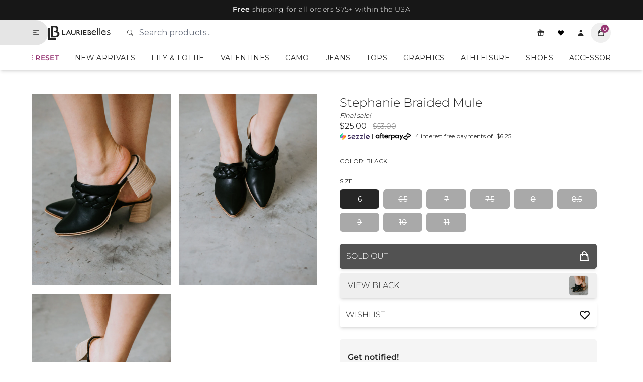

--- FILE ---
content_type: text/html; charset=utf-8
request_url: https://lauriebelles.com/products/stephanie-braided-mule
body_size: 72063
content:
<!doctype html>
<html lang="en" style="padding-bottom: 0;">
  <head>
    <link rel="canonical" href="https://lauriebelles.com/products/stephanie-braided-mule">
<link crossorigin href="https://cdn.shopify.com" rel="preconnect" />
<link href="https://cdn.shopify.com/s/files/1/0741/0403/files/favicon.png?v=1630517485" rel="icon" type="image/png" />
<script type="text/javascript">
  window.dataLayer = window.dataLayer || [];
  window._lb_gtm_appStart = function(){
    window._lb_gtm_productPageHandle = function(){
      var productName = "Stephanie Braided Mule";
      var productId = "7171425960133";
      var productPrice = "25.00";
      var productBrand = "Thistle & Clover";
      var productCollection = "All Items";
      var productType = "";
      var productSku = "604S0505192205B";
      var productVariantId = "41411509584069";
      var productVariantTitle = "Black / 6";
      window.dataLayer.push({
        event: "lb_productDetail",
        productId: productId,
        productName: productName,
        productPrice: productPrice,
        productBrand: productBrand,
        productCategory: productCollection,
        productType: productType,
        productSku: productSku,
        productVariantId: productVariantId,
        productVariantTitle: productVariantTitle,
        currency: "USD",
      });
    };

    window._lb_gtm_allPageHandle = function(){
      window.dataLayer.push({
        event: "lb_info",
        contentGroup: "product",
        
          userType: "visitor",
        
      });
    };
    _lb_gtm_allPageHandle();_lb_gtm_productPageHandle();}
  _lb_gtm_appStart();
</script>
<script>
window.dataLayer=window.dataLayer||[],function(e,a,t,r,g){e[r]=e[r]||[],e[r].push({"gtm.start":new Date().getTime(),event:"gtm.js"});var n=a.getElementsByTagName(t)[0],s=a.createElement(t);s.async=!0,s.src="https://www.googletagmanager.com/gtm.js?id="+g+("dataLayer"!=r?"&l="+r:""),n.parentNode.insertBefore(s,n)}(window,document,"script","dataLayer","GTM-NSK3KNH");
</script>
<meta charset="utf-8">
<meta content="IE=edge" http-equiv="X-UA-Compatible">
<meta content="width=device-width,initial-scale=1" name="viewport">
<meta content="" name="theme-color">
<meta name="mobile-web-app-capable" content="yes">
<meta content="black" name="apple-mobile-web-app-status-bar-style"><title>Stephanie Braided Mule | Lauriebelles</title>
<meta name="title" content="Stephanie Braided Mule | Lauriebelles">
<meta name="description" content="These chic mules feature braided detail, a slip-on silhouette, pointed toe, stacked block heel, and a lightly padded footbed."><meta property="og:type" content="website">
<meta property="og:url" content="https://lauriebelles.com/products/stephanie-braided-mule">
<meta property="og:title" content="Stephanie Braided Mule | Lauriebelles">
<meta property="og:description" content="These chic mules feature braided detail, a slip-on silhouette, pointed toe, stacked block heel, and a lightly padded footbed.">
<meta property="og:image" content="https://lauriebelles.com//lauriebelles.com/cdn/shop/products/1_65_d35a9d63-fb7c-441c-9ae4-00f80215664c.jpg?crop=center&height=630&v=1759289116&width=1200"><meta property="twitter:card" content="summary_large_image">
<meta property="twitter:url" content="https://lauriebelles.com/products/stephanie-braided-mule">
<meta property="twitter:title" content="Stephanie Braided Mule | Lauriebelles">
<meta property="twitter:description" content="These chic mules feature braided detail, a slip-on silhouette, pointed toe, stacked block heel, and a lightly padded footbed.">
<meta property="twitter:image" content="https://lauriebelles.com//lauriebelles.com/cdn/shop/products/1_65_d35a9d63-fb7c-441c-9ae4-00f80215664c.jpg?crop=center&height=630&v=1759289116&width=1200">
<script type="application/ld+json">{"@context": "https://schema.org/","@type": "Product","name": "Stephanie Braided Mule","image": ["https://lauriebelles.com//lauriebelles.com/cdn/shop/products/1_65_d35a9d63-fb7c-441c-9ae4-00f80215664c.jpg?v=1759289116&width=1200","https://lauriebelles.com//lauriebelles.com/cdn/shop/products/1_63_326beac2-3013-416d-89fa-892d0af245ed.jpg?v=1653056702&width=1200","https://lauriebelles.com//lauriebelles.com/cdn/shop/products/1_64_a03fa505-3677-4385-997c-d110bf927ae3.jpg?v=1653056702&width=1200"],"description": "These chic mules will elicit so many admiring glances! Gorgeous braided detail with a slip-on silhouette. Features a pointed toe that is balanced by a stacked block heel. Includes a lightly padded footbed. Heel: 2.5&quot;FINAL SALE ITEM","sku": "41411509584069","brand": {"@type": "Thing","name": "Thistle &amp; Clover"},"offers": {"@type" : "Offer","url" : "https://lauriebelles.com","priceCurrency": "USD","price": "25.00","itemCondition": "https://schema.org/NewCondition","availability" : "http://schema.org/OutOfStock","seller": {"@type": "Organization","name": "Lauriebelles"}}}</script>
<style>
  @font-face {font-family: 'Montserrat';src: url('https://cdn.shopify.com/s/files/1/0741/0403/files/Montserrat-VariableFont_wght.ttf?v=1766181722')format('woff2 supports variations'),url('https://cdn.shopify.com/s/files/1/0741/0403/files/Montserrat-VariableFont_wght.ttf?v=1766181722')format('woff2-variations');font-weight: 100 1000;}
  @font-face {font-family: 'Playfair Display';src: url('https://cdn.shopify.com/s/files/1/0741/0403/files/PlayfairDisplay-VariableFont_wght.ttf?v=1766182010')format('woff2 supports variations'),url('https://cdn.shopify.com/s/files/1/0741/0403/files/PlayfairDisplay-VariableFont_wght.ttf?v=1766182010')format('woff2-variations');font-weight: 100 1000;}
</style>
<style>
  :root {
    --light-color: #ffffff;
    --light-color-200: #f5f5f5;
    --light-color-300: #e5e5e5;
    --dark-color: #171717;
    --dark-color-200: #262626;
    --dark-color-300: #3a3a3a;
    --primary-color: #171717;
    --primary-color-200: #262626;
    --primary-color-300: #3a3a3a;
    --secondary-color: #732959;
    --secondary-color-200: #953371;
    --secondary-color-300: #B35B96;
    --tertiary-color: #455252;
    --tertiary-color-200: #5c6c6c;
    --tertiary-color-300: #455252;
    --font-sans: "Montserrat";
    --font-serif: "Playfair Display";
    --duration: 300ms;
    --header-height: 50px;
  }
</style>

<style>*,::after,::before{box-sizing:border-box;border-width:0;border-style:solid;border-color:#e5e7eb}::after,::before{--tw-content:''}:host,html{line-height:1.5;-webkit-text-size-adjust:100%;-moz-tab-size:4;-o-tab-size:4;tab-size:4;font-family:var(--font-sans),ui-sans-serif,system-ui,sans-serif;font-feature-settings:normal;font-variation-settings:normal;-webkit-tap-highlight-color:transparent}body{margin:0;line-height:inherit}hr{height:0;color:inherit;border-top-width:1px}abbr:where([title]){-webkit-text-decoration:underline dotted;text-decoration:underline dotted}h1,h2,h3,h4,h5,h6{font-size:inherit;font-weight:inherit}a{color:inherit;text-decoration:inherit}b,strong{font-weight:bolder}code,kbd,pre,samp{font-family:ui-monospace,SFMono-Regular,Menlo,Monaco,Consolas,"Liberation Mono","Courier New",monospace;font-feature-settings:normal;font-variation-settings:normal;font-size:1em}small{font-size:80%}sub,sup{font-size:75%;line-height:0;position:relative;vertical-align:baseline}sub{bottom:-.25em}sup{top:-.5em}table{text-indent:0;border-color:inherit;border-collapse:collapse}button,input,optgroup,select,textarea{font-family:inherit;font-feature-settings:inherit;font-variation-settings:inherit;font-size:100%;font-weight:inherit;line-height:inherit;letter-spacing:inherit;color:inherit;margin:0;padding:0}button,select{text-transform:none}button,input:where([type=button]),input:where([type=reset]),input:where([type=submit]){-webkit-appearance:button;background-color:transparent;background-image:none}:-moz-focusring{outline:auto}:-moz-ui-invalid{box-shadow:none}progress{vertical-align:baseline}::-webkit-inner-spin-button,::-webkit-outer-spin-button{height:auto}[type=search]{-webkit-appearance:textfield;outline-offset:-2px}::-webkit-search-decoration{-webkit-appearance:none}::-webkit-file-upload-button{-webkit-appearance:button;font:inherit}summary{display:list-item}blockquote,dd,dl,figure,h1,h2,h3,h4,h5,h6,hr,p,pre{margin:0}fieldset{margin:0;padding:0}legend{padding:0}menu,ol,ul{list-style:none;margin:0;padding:0}dialog{padding:0}textarea{resize:vertical}input::-moz-placeholder,textarea::-moz-placeholder{opacity:1;color:#9ca3af}input::placeholder,textarea::placeholder{opacity:1;color:#9ca3af}[role=button],button{cursor:pointer}:disabled{cursor:default}audio,canvas,embed,iframe,img,object,svg,video{display:block;vertical-align:middle}img,video{max-width:100%;height:auto}[hidden]{display:none}[multiple],[type=date],[type=datetime-local],[type=email],[type=month],[type=number],[type=password],[type=search],[type=tel],[type=text],[type=time],[type=url],[type=week],input:where(:not([type])),select,textarea{-webkit-appearance:none;-moz-appearance:none;appearance:none;background-color:#fff;border-color:#6b7280;border-width:1px;border-radius:0;padding-top:.5rem;padding-right:.75rem;padding-bottom:.5rem;padding-left:.75rem;font-size:1rem;line-height:1.5rem;--tw-shadow:0 0 #0000}[multiple]:focus,[type=date]:focus,[type=datetime-local]:focus,[type=email]:focus,[type=month]:focus,[type=number]:focus,[type=password]:focus,[type=search]:focus,[type=tel]:focus,[type=text]:focus,[type=time]:focus,[type=url]:focus,[type=week]:focus,input:where(:not([type])):focus,select:focus,textarea:focus{outline:2px solid transparent;outline-offset:2px;--tw-ring-inset:var(--tw-empty, );/*!*//*!*/--tw-ring-offset-width:0px;--tw-ring-offset-color:#fff;--tw-ring-color:#2563eb;--tw-ring-offset-shadow:var(--tw-ring-inset) 0 0 0 var(--tw-ring-offset-width) var(--tw-ring-offset-color);--tw-ring-shadow:var(--tw-ring-inset) 0 0 0 calc(1px + var(--tw-ring-offset-width)) var(--tw-ring-color);box-shadow:var(--tw-ring-offset-shadow),var(--tw-ring-shadow),var(--tw-shadow);border-color:#2563eb}input::-moz-placeholder,textarea::-moz-placeholder{color:#6b7280;opacity:1}input::placeholder,textarea::placeholder{color:#6b7280;opacity:1}::-webkit-datetime-edit-fields-wrapper{padding:0}::-webkit-date-and-time-value{min-height:1.5em;text-align:inherit}::-webkit-datetime-edit{display:inline-flex}::-webkit-datetime-edit,::-webkit-datetime-edit-day-field,::-webkit-datetime-edit-hour-field,::-webkit-datetime-edit-meridiem-field,::-webkit-datetime-edit-millisecond-field,::-webkit-datetime-edit-minute-field,::-webkit-datetime-edit-month-field,::-webkit-datetime-edit-second-field,::-webkit-datetime-edit-year-field{padding-top:0;padding-bottom:0}select{background-image:url("data:image/svg+xml,%3csvg xmlns='http://www.w3.org/2000/svg' fill='none' viewBox='0 0 20 20'%3e%3cpath stroke='%236b7280' stroke-linecap='round' stroke-linejoin='round' stroke-width='1.5' d='M6 8l4 4 4-4'/%3e%3c/svg%3e");background-position:right .5rem center;background-repeat:no-repeat;background-size:1.5em 1.5em;padding-right:2.5rem;-webkit-print-color-adjust:exact;print-color-adjust:exact}[multiple],[size]:where(select:not([size="1"])){background-image:initial;background-position:initial;background-repeat:unset;background-size:initial;padding-right:.75rem;-webkit-print-color-adjust:unset;print-color-adjust:unset}[type=checkbox],[type=radio]{-webkit-appearance:none;-moz-appearance:none;appearance:none;padding:0;-webkit-print-color-adjust:exact;print-color-adjust:exact;display:inline-block;vertical-align:middle;background-origin:border-box;-webkit-user-select:none;-moz-user-select:none;user-select:none;flex-shrink:0;height:1rem;width:1rem;color:#2563eb;background-color:#fff;border-color:#6b7280;border-width:1px;--tw-shadow:0 0 #0000}[type=checkbox]{border-radius:0}[type=radio]{border-radius:100%}[type=checkbox]:focus,[type=radio]:focus{outline:2px solid transparent;outline-offset:2px;--tw-ring-inset:var(--tw-empty, );/*!*//*!*/--tw-ring-offset-width:2px;--tw-ring-offset-color:#fff;--tw-ring-color:#2563eb;--tw-ring-offset-shadow:var(--tw-ring-inset) 0 0 0 var(--tw-ring-offset-width) var(--tw-ring-offset-color);--tw-ring-shadow:var(--tw-ring-inset) 0 0 0 calc(2px + var(--tw-ring-offset-width)) var(--tw-ring-color);box-shadow:var(--tw-ring-offset-shadow),var(--tw-ring-shadow),var(--tw-shadow)}[type=checkbox]:checked,[type=radio]:checked{border-color:transparent;background-color:currentColor;background-size:100% 100%;background-position:center;background-repeat:no-repeat}[type=checkbox]:checked{background-image:url("data:image/svg+xml,%3csvg viewBox='0 0 16 16' fill='white' xmlns='http://www.w3.org/2000/svg'%3e%3cpath d='M12.207 4.793a1 1 0 010 1.414l-5 5a1 1 0 01-1.414 0l-2-2a1 1 0 011.414-1.414L6.5 9.086l4.293-4.293a1 1 0 011.414 0z'/%3e%3c/svg%3e")}@media (forced-colors:active){[type=checkbox]:checked{-webkit-appearance:auto;-moz-appearance:auto;appearance:auto}}[type=radio]:checked{background-image:url("data:image/svg+xml,%3csvg viewBox='0 0 16 16' fill='white' xmlns='http://www.w3.org/2000/svg'%3e%3ccircle cx='8' cy='8' r='3'/%3e%3c/svg%3e")}@media (forced-colors:active){[type=radio]:checked{-webkit-appearance:auto;-moz-appearance:auto;appearance:auto}}[type=checkbox]:checked:focus,[type=checkbox]:checked:hover,[type=radio]:checked:focus,[type=radio]:checked:hover{border-color:transparent;background-color:currentColor}[type=checkbox]:indeterminate{background-image:url("data:image/svg+xml,%3csvg xmlns='http://www.w3.org/2000/svg' fill='none' viewBox='0 0 16 16'%3e%3cpath stroke='white' stroke-linecap='round' stroke-linejoin='round' stroke-width='2' d='M4 8h8'/%3e%3c/svg%3e");border-color:transparent;background-color:currentColor;background-size:100% 100%;background-position:center;background-repeat:no-repeat}@media (forced-colors:active){[type=checkbox]:indeterminate{-webkit-appearance:auto;-moz-appearance:auto;appearance:auto}}[type=checkbox]:indeterminate:focus,[type=checkbox]:indeterminate:hover{border-color:transparent;background-color:currentColor}[type=file]{background:unset;border-color:inherit;border-width:0;border-radius:0;padding:0;font-size:unset;line-height:inherit}[type=file]:focus{outline:1px solid ButtonText;outline:1px auto -webkit-focus-ring-color}body{font-family:var(--font-sans),ui-sans-serif,system-ui,sans-serif}.bg-primary{background-color:var(--light-color);color:var(--dark-color-200)}.bg-secondary{background-color:var(--light-color-200)}.bg-header{background-color:var(--light-color);color:var(--dark-color-200)}body{background-color:var(--light-color);color:var(--dark-color-200);font-family:var(--font-sans),ui-sans-serif,system-ui,sans-serif}h1{font-size:1.5rem;line-height:2rem}h2{font-size:1.125rem;line-height:1.75rem}p{letter-spacing:.025em}b,strong{font-weight:600}.shopify-text a{margin-left:.25rem;margin-right:.25rem;font-weight:600;text-decoration-line:underline}.shopify-text a.btn-primary{--tw-text-opacity:1;color:rgb(255 255 255 / var(--tw-text-opacity))}.shopify-text ul{margin-top:.5rem;list-style-position:inside;list-style-type:disc}.shopify-text p{margin-top:1rem;margin-bottom:1rem}.richtext a{text-decoration-line:underline}.duration{transition-property:color,background-color,border-color,text-decoration-color,fill,stroke,opacity,box-shadow,transform,filter,-webkit-backdrop-filter;transition-property:color,background-color,border-color,text-decoration-color,fill,stroke,opacity,box-shadow,transform,filter,backdrop-filter;transition-property:color,background-color,border-color,text-decoration-color,fill,stroke,opacity,box-shadow,transform,filter,backdrop-filter,-webkit-backdrop-filter;transition-duration:150ms;transition-duration:var(--duration);transition-timing-function:cubic-bezier(.4,0,.2,1)}.header--height{height:var(--header-height)}.drawer{width:100%;max-width:400px}@media (min-width:640px){.drawer{width:90%}}.nav-active{border-left-width:4px;border-left-color:var(--secondary-color-300)!important}.nav-highlight{font-weight:600;color:var(--secondary-color-200)}.btn-primary{transition-property:color,background-color,border-color,text-decoration-color,fill,stroke,opacity,box-shadow,transform,filter,-webkit-backdrop-filter;transition-property:color,background-color,border-color,text-decoration-color,fill,stroke,opacity,box-shadow,transform,filter,backdrop-filter;transition-property:color,background-color,border-color,text-decoration-color,fill,stroke,opacity,box-shadow,transform,filter,backdrop-filter,-webkit-backdrop-filter;transition-duration:150ms;transition-duration:var(--duration);transition-timing-function:cubic-bezier(.4,0,.2,1);border-radius:5px;margin-top:.25rem;margin-bottom:.25rem;display:inline-block;cursor:pointer;background-color:var(--dark-color);padding-top:.5rem;padding-bottom:.5rem;padding-left:.75rem;padding-right:.75rem;font-weight:300;text-transform:uppercase;color:var(--light-color-200)}.btn-primary:hover{background-color:var(--dark-color-300)}.shopify-text a.btn-add-to-cart{--tw-text-opacity:1;color:rgb(255 255 255 / var(--tw-text-opacity))}.btn-add-to-cart{transition-property:color,background-color,border-color,text-decoration-color,fill,stroke,opacity,box-shadow,transform,filter,-webkit-backdrop-filter;transition-property:color,background-color,border-color,text-decoration-color,fill,stroke,opacity,box-shadow,transform,filter,backdrop-filter;transition-property:color,background-color,border-color,text-decoration-color,fill,stroke,opacity,box-shadow,transform,filter,backdrop-filter,-webkit-backdrop-filter;transition-duration:150ms;transition-duration:var(--duration);transition-timing-function:cubic-bezier(.4,0,.2,1);border-radius:5px;margin-top:.25rem;margin-bottom:.25rem;display:inline-block;cursor:pointer;background-color:var(--dark-color);padding-top:.5rem;padding-bottom:.5rem;padding-left:.75rem;padding-right:.75rem;font-weight:300;text-transform:uppercase;color:var(--light-color-200)}.btn-add-to-cart:hover{background-color:var(--dark-color-300)}input.btn-add-to-cart[disabled]{border-width:1px;--tw-border-opacity:1;border-color:rgb(82 82 82 / var(--tw-border-opacity));--tw-bg-opacity:1;background-color:rgb(82 82 82 / var(--tw-bg-opacity));--tw-text-opacity:1;color:rgb(255 255 255 / var(--tw-text-opacity))}input.btn-add-to-cart[disabled]:hover{--tw-bg-opacity:1;background-color:rgb(82 82 82 / var(--tw-bg-opacity));--tw-text-opacity:1;color:rgb(255 255 255 / var(--tw-text-opacity))}.btn-add-to-cart{margin-top:.5rem;margin-bottom:.5rem;display:flex;width:100%;align-items:center;justify-content:space-between;padding-top:.75rem;padding-bottom:.75rem;--tw-shadow:0 4px 6px -1px rgb(0 0 0 / 0.1),0 2px 4px -2px rgb(0 0 0 / 0.1);--tw-shadow-colored:0 4px 6px -1px var(--tw-shadow-color),0 2px 4px -2px var(--tw-shadow-color);box-shadow:var(--tw-ring-offset-shadow,0 0 #0000),var(--tw-ring-shadow,0 0 #0000),var(--tw-shadow)}button[disabled],input.btn-primary[disabled]{border-width:1px;--tw-border-opacity:1;border-color:rgb(82 82 82 / var(--tw-border-opacity));--tw-bg-opacity:1;background-color:rgb(82 82 82 / var(--tw-bg-opacity));--tw-text-opacity:1;color:rgb(255 255 255 / var(--tw-text-opacity))}button[disabled]:hover,input.btn-primary[disabled]:hover{--tw-bg-opacity:1;background-color:rgb(82 82 82 / var(--tw-bg-opacity));--tw-text-opacity:1;color:rgb(255 255 255 / var(--tw-text-opacity))}.corners{border-radius:5px}.btn-icon{transition-property:color,background-color,border-color,text-decoration-color,fill,stroke,opacity,box-shadow,transform,filter,-webkit-backdrop-filter;transition-property:color,background-color,border-color,text-decoration-color,fill,stroke,opacity,box-shadow,transform,filter,backdrop-filter;transition-property:color,background-color,border-color,text-decoration-color,fill,stroke,opacity,box-shadow,transform,filter,backdrop-filter,-webkit-backdrop-filter;transition-duration:150ms;transition-duration:var(--duration);transition-timing-function:cubic-bezier(.4,0,.2,1);display:flex;height:2.5rem;width:2.5rem;cursor:pointer;align-items:center;justify-content:center;border-radius:9999px;padding-top:.5rem;padding-bottom:.5rem;padding-left:.75rem;padding-right:.75rem}.btn-icon:hover{--tw-bg-opacity:1;background-color:rgb(229 229 229 / var(--tw-bg-opacity))}.btn-icon:active{--tw-bg-opacity:1;background-color:rgb(229 229 229 / var(--tw-bg-opacity))}.container--flex-between{width:100%}@media (min-width:280px){.container--flex-between{max-width:280px}}@media (min-width:375px){.container--flex-between{max-width:375px}}@media (min-width:640px){.container--flex-between{max-width:640px}}@media (min-width:768px){.container--flex-between{max-width:768px}}@media (min-width:1024px){.container--flex-between{max-width:1024px}}@media (min-width:1280px){.container--flex-between{max-width:1280px}}@media (min-width:1536px){.container--flex-between{max-width:1536px}}.container--flex-between{width:100%;margin-left:auto;margin-right:auto;padding-left:5%;padding-right:5%;max-width:1500px;display:flex;align-items:center;justify-content:space-between}.divide>:not([hidden])~:not([hidden]){border-color:rgb(38 38 38 / var(--tw-divide-opacity));--tw-divide-opacity:0.1}.cart-icon--count{position:absolute;display:flex;height:.75rem;width:.75rem;--tw-translate-x:50%;--tw-translate-y:-50%;transform:translate(var(--tw-translate-x),var(--tw-translate-y)) rotate(var(--tw-rotate)) skewX(var(--tw-skew-x)) skewY(var(--tw-skew-y)) scaleX(var(--tw-scale-x)) scaleY(var(--tw-scale-y));align-items:center;justify-content:center;border-radius:9999px;background-color:var(--secondary-color-200);padding:.5rem;font-size:.75rem;line-height:1rem;--tw-text-opacity:1;color:rgb(255 255 255 / var(--tw-text-opacity))}.collection-grid{display:grid;grid-template-columns:repeat(1,minmax(0,1fr));gap:.5rem}@media (min-width:280px){.collection-grid{grid-template-columns:repeat(2,minmax(0,1fr))}}@media (min-width:640px){.collection-grid{gap:1rem}}@media (min-width:768px){.collection-grid{grid-template-columns:repeat(3,minmax(0,1fr))}}@media (min-width:1024px){.collection-grid{grid-template-columns:repeat(4,minmax(0,1fr))}}.product-grid{display:grid;grid-template-columns:repeat(1,minmax(0,1fr));gap:1rem;overflow-x:hidden;padding-left:0}@media (min-width:1024px){.product-grid{grid-template-columns:repeat(2,minmax(0,1fr));overflow-x:visible;padding-left:5%;padding-right:5%;padding-top:3rem}}.input{margin-top:0;display:block;width:100%;border-width:0;border-bottom-width:1px;border-color:var(--dark-color-300);background-color:transparent;padding-left:.125rem;padding-right:.125rem}.input:focus{border-radius:.125rem;border-color:var(--dark-color-300);--tw-ring-offset-shadow:var(--tw-ring-inset) 0 0 0 var(--tw-ring-offset-width) var(--tw-ring-offset-color);--tw-ring-shadow:var(--tw-ring-inset) 0 0 0 calc(2px + var(--tw-ring-offset-width)) var(--tw-ring-color);box-shadow:var(--tw-ring-offset-shadow),var(--tw-ring-shadow),var(--tw-shadow,0 0 #0000);--tw-ring-opacity:1;--tw-ring-color:rgb(23 23 23 / var(--tw-ring-opacity))}details .details-content{background-color:var(--light-color-200);border-radius:5px;position:relative;margin-top:1rem;margin-bottom:.5rem;max-height:400px;overflow-x:scroll;padding-left:.5rem;padding-right:.5rem;padding-top:1rem;padding-bottom:3rem}@media (min-width:768px){details .details-content{padding-left:1rem;padding-right:1rem}}.announcement-bar-message a{text-decoration-line:underline;text-underline-offset:2px}*,::after,::before{--tw-border-spacing-x:0;--tw-border-spacing-y:0;--tw-translate-x:0;--tw-translate-y:0;--tw-rotate:0;--tw-skew-x:0;--tw-skew-y:0;--tw-scale-x:1;--tw-scale-y:1;--tw-scroll-snap-strictness:proximity;--tw-ring-offset-width:0px;--tw-ring-offset-color:#fff;--tw-ring-color:rgb(59 130 246 / 0.5);--tw-ring-offset-shadow:0 0 #0000;--tw-ring-shadow:0 0 #0000;--tw-shadow:0 0 #0000;--tw-shadow-colored:0 0 #0000}::backdrop{--tw-border-spacing-x:0;--tw-border-spacing-y:0;--tw-translate-x:0;--tw-translate-y:0;--tw-rotate:0;--tw-skew-x:0;--tw-skew-y:0;--tw-scale-x:1;--tw-scale-y:1;--tw-scroll-snap-strictness:proximity;--tw-ring-offset-width:0px;--tw-ring-offset-color:#fff;--tw-ring-color:rgb(59 130 246 / 0.5);--tw-ring-offset-shadow:0 0 #0000;--tw-ring-shadow:0 0 #0000;--tw-shadow:0 0 #0000;--tw-shadow-colored:0 0 #0000}.container{width:100%}@media (min-width:280px){.container{max-width:280px}}@media (min-width:375px){.container{max-width:375px}}@media (min-width:640px){.container{max-width:640px}}@media (min-width:768px){.container{max-width:768px}}@media (min-width:1024px){.container{max-width:1024px}}@media (min-width:1280px){.container{max-width:1280px}}@media (min-width:1536px){.container{max-width:1536px}}.aspect-h-11{--tw-aspect-h:11}.aspect-h-12{--tw-aspect-h:12}.aspect-h-4{--tw-aspect-h:4}.aspect-h-8{--tw-aspect-h:8}.aspect-w-4{position:relative;padding-bottom:calc(var(--tw-aspect-h)/ var(--tw-aspect-w) * 100%);--tw-aspect-w:4}.aspect-w-4>*{position:absolute;height:100%;width:100%;top:0;right:0;bottom:0;left:0}.aspect-w-8{position:relative;padding-bottom:calc(var(--tw-aspect-h)/ var(--tw-aspect-w) * 100%);--tw-aspect-w:8}.aspect-w-8>*{position:absolute;height:100%;width:100%;top:0;right:0;bottom:0;left:0}.form-checkbox,.form-radio{-webkit-appearance:none;-moz-appearance:none;appearance:none;padding:0;-webkit-print-color-adjust:exact;print-color-adjust:exact;display:inline-block;vertical-align:middle;background-origin:border-box;-webkit-user-select:none;-moz-user-select:none;user-select:none;flex-shrink:0;height:1rem;width:1rem;color:#2563eb;background-color:#fff;border-color:#6b7280;border-width:1px;--tw-shadow:0 0 #0000}.form-checkbox{border-radius:0}.form-radio{border-radius:100%}.form-checkbox:focus,.form-radio:focus{outline:2px solid transparent;outline-offset:2px;--tw-ring-inset:var(--tw-empty, );/*!*//*!*/--tw-ring-offset-width:2px;--tw-ring-offset-color:#fff;--tw-ring-color:#2563eb;--tw-ring-offset-shadow:var(--tw-ring-inset) 0 0 0 var(--tw-ring-offset-width) var(--tw-ring-offset-color);--tw-ring-shadow:var(--tw-ring-inset) 0 0 0 calc(2px + var(--tw-ring-offset-width)) var(--tw-ring-color);box-shadow:var(--tw-ring-offset-shadow),var(--tw-ring-shadow),var(--tw-shadow)}.form-checkbox:checked,.form-radio:checked{border-color:transparent;background-color:currentColor;background-size:100% 100%;background-position:center;background-repeat:no-repeat}.form-checkbox:checked{background-image:url("data:image/svg+xml,%3csvg viewBox='0 0 16 16' fill='white' xmlns='http://www.w3.org/2000/svg'%3e%3cpath d='M12.207 4.793a1 1 0 010 1.414l-5 5a1 1 0 01-1.414 0l-2-2a1 1 0 011.414-1.414L6.5 9.086l4.293-4.293a1 1 0 011.414 0z'/%3e%3c/svg%3e")}@media (forced-colors:active){.form-checkbox:checked{-webkit-appearance:auto;-moz-appearance:auto;appearance:auto}}.form-radio:checked{background-image:url("data:image/svg+xml,%3csvg viewBox='0 0 16 16' fill='white' xmlns='http://www.w3.org/2000/svg'%3e%3ccircle cx='8' cy='8' r='3'/%3e%3c/svg%3e")}@media (forced-colors:active){.form-radio:checked{-webkit-appearance:auto;-moz-appearance:auto;appearance:auto}}.form-checkbox:checked:focus,.form-checkbox:checked:hover,.form-radio:checked:focus,.form-radio:checked:hover{border-color:transparent;background-color:currentColor}.form-checkbox:indeterminate{background-image:url("data:image/svg+xml,%3csvg xmlns='http://www.w3.org/2000/svg' fill='none' viewBox='0 0 16 16'%3e%3cpath stroke='white' stroke-linecap='round' stroke-linejoin='round' stroke-width='2' d='M4 8h8'/%3e%3c/svg%3e");border-color:transparent;background-color:currentColor;background-size:100% 100%;background-position:center;background-repeat:no-repeat}@media (forced-colors:active){.form-checkbox:indeterminate{-webkit-appearance:auto;-moz-appearance:auto;appearance:auto}}.form-checkbox:indeterminate:focus,.form-checkbox:indeterminate:hover{border-color:transparent;background-color:currentColor}.container{width:100%;margin-left:auto;margin-right:auto;padding-left:5%;padding-right:5%;max-width:1500px}#blog-content h1{font-size:1.5rem;line-height:2rem}#blog-content h2{font-size:1.125rem;line-height:1.75rem}#blog-content h3,#blog-content h4{margin-bottom:1rem;font-size:1.125rem;line-height:1.75rem;font-weight:600;color:var(--primary-color-200)}#blog-content p{margin-bottom:1rem;font-size:1rem;line-height:1.5rem;line-height:1.625;letter-spacing:.025em}#blog-content ul{margin-top:1rem;margin-bottom:1.5rem;list-style-position:inside;list-style-type:disc}#blog-content li{margin-bottom:.5rem}#blog-content li p{display:inline-block}#blog-content a{color:var(--secondary-color-200);text-decoration-line:underline}#blog-content a:hover{color:var(--secondary-color-300)}#blog-content img{margin-left:auto;margin-right:auto;margin-bottom:.5rem;display:block;border-radius:.5rem;--tw-shadow:0 4px 6px -1px rgb(0 0 0 / 0.1),0 2px 4px -2px rgb(0 0 0 / 0.1);--tw-shadow-colored:0 4px 6px -1px var(--tw-shadow-color),0 2px 4px -2px var(--tw-shadow-color);box-shadow:var(--tw-ring-offset-shadow,0 0 #0000),var(--tw-ring-shadow,0 0 #0000),var(--tw-shadow);max-width:100%;height:auto}#blog-content div[style*="text-align: left;"]{margin-bottom:1.5rem;display:flex;flex-wrap:wrap;align-items:center;justify-content:flex-start;gap:1rem}#blog-content span{font-size:1rem;line-height:1.5rem;line-height:1.625}#blog-content ul{list-style-position:inside;list-style-type:disc}#blog-content li{margin-bottom:.5rem}#blog-content li p{display:inline}.sr-only{position:absolute;width:1px;height:1px;padding:0;margin:-1px;overflow:hidden;clip:rect(0,0,0,0);white-space:nowrap;border-width:0}.pointer-events-none{pointer-events:none}.visible{visibility:visible}.invisible{visibility:hidden}.static{position:static}.fixed{position:fixed}.absolute{position:absolute}.relative{position:relative}.sticky{position:sticky}.inset-0{inset:0}.bottom-0{bottom:0}.bottom-2{bottom:.5rem}.left-0{left:0}.left-5{left:1.25rem}.right-0{right:0}.right-2{right:.5rem}.top-0{top:0}.top-1{top:.25rem}.top-1\/2{top:50%}.top-2{top:.5rem}.top-5{top:1.25rem}.top-\[40\%\]{top:40%}.top-\[var\(--header-height\)\]{top:var(--header-height)}.z-10{z-index:10}.z-30{z-index:30}.z-40{z-index:40}.z-50{z-index:50}.order-1{order:1}.col-span-1{grid-column:span 1/span 1}.col-span-2{grid-column:span 2/span 2}.col-span-3{grid-column:span 3/span 3}.m-1{margin:.25rem}.m-auto{margin:auto}.-mx-4{margin-left:-1rem;margin-right:-1rem}.-my-2{margin-top:-.5rem;margin-bottom:-.5rem}.mx-1{margin-left:.25rem;margin-right:.25rem}.mx-3{margin-left:.75rem;margin-right:.75rem}.mx-6{margin-left:1.5rem;margin-right:1.5rem}.mx-auto{margin-left:auto;margin-right:auto}.my-1{margin-top:.25rem;margin-bottom:.25rem}.my-12{margin-top:3rem;margin-bottom:3rem}.my-16{margin-top:4rem;margin-bottom:4rem}.my-2{margin-top:.5rem;margin-bottom:.5rem}.my-4{margin-top:1rem;margin-bottom:1rem}.my-6{margin-top:1.5rem;margin-bottom:1.5rem}.my-8{margin-top:2rem;margin-bottom:2rem}.mb-0{margin-bottom:0}.mb-1{margin-bottom:.25rem}.mb-12{margin-bottom:3rem}.mb-2{margin-bottom:.5rem}.mb-3{margin-bottom:.75rem}.mb-4{margin-bottom:1rem}.mb-5{margin-bottom:1.25rem}.mb-6{margin-bottom:1.5rem}.mb-8{margin-bottom:2rem}.ml-1{margin-left:.25rem}.ml-2{margin-left:.5rem}.ml-4{margin-left:1rem}.mr-1{margin-right:.25rem}.mr-2{margin-right:.5rem}.mr-3{margin-right:.75rem}.mr-4{margin-right:1rem}.mt-0{margin-top:0}.mt-1{margin-top:.25rem}.mt-10{margin-top:2.5rem}.mt-12{margin-top:3rem}.mt-16{margin-top:4rem}.mt-2{margin-top:.5rem}.mt-3{margin-top:.75rem}.mt-4{margin-top:1rem}.mt-5{margin-top:1.25rem}.mt-6{margin-top:1.5rem}.mt-8{margin-top:2rem}.line-clamp-3{overflow:hidden;display:-webkit-box;-webkit-box-orient:vertical;-webkit-line-clamp:3}.block{display:block}.inline-block{display:inline-block}.inline{display:inline}.flex{display:flex}.inline-flex{display:inline-flex}.table{display:table}.flow-root{display:flow-root}.grid{display:grid}.contents{display:contents}.hidden{display:none}.aspect-\[9\/16\]{aspect-ratio:9/16}.size-6{width:1.5rem;height:1.5rem}.h-10{height:2.5rem}.h-14{height:3.5rem}.h-24{height:6rem}.h-4{height:1rem}.h-5{height:1.25rem}.h-6{height:1.5rem}.h-8{height:2rem}.h-\[100vw\]{height:100vw}.h-\[350px\]{height:350px}.h-\[35px\]{height:35px}.h-\[50px\]{height:50px}.h-\[675px\]{height:675px}.h-auto{height:auto}.h-full{height:100%}.h-screen{height:100vh}.max-h-\[450px\]{max-height:450px}.max-h-\[50vh\]{max-height:50vh}.max-h-\[75vh\]{max-height:75vh}.max-h-full{max-height:100%}.max-h-screen{max-height:100vh}.min-h-\[105px\]{min-height:105px}.min-h-\[250px\]{min-height:250px}.min-h-\[40px\]{min-height:40px}.min-h-\[500px\]{min-height:500px}.min-h-\[57px\]{min-height:57px}.min-h-full{min-height:100%}.w-1{width:.25rem}.w-1\/12{width:8.333333%}.w-1\/2{width:50%}.w-10{width:2.5rem}.w-24{width:6rem}.w-4{width:1rem}.w-5{width:1.25rem}.w-6{width:1.5rem}.w-8{width:2rem}.w-\[150px\]{width:150px}.w-\[50px\]{width:50px}.w-\[90\%\]{width:90%}.w-full{width:100%}.w-screen{width:100vw}.min-w-full{min-width:100%}.max-w-3xl{max-width:48rem}.max-w-7xl{max-width:80rem}.max-w-\[200\%\]{max-width:200%}.max-w-\[400px\]{max-width:400px}.max-w-\[450px\]{max-width:450px}.max-w-full{max-width:100%}.max-w-none{max-width:none}.max-w-xl{max-width:36rem}.flex-1{flex:1 1 0%}.flex-shrink-0{flex-shrink:0}.origin-top{transform-origin:top}.\!translate-x-0{--tw-translate-x:0px!important;transform:translate(var(--tw-translate-x),var(--tw-translate-y)) rotate(var(--tw-rotate)) skewX(var(--tw-skew-x)) skewY(var(--tw-skew-y)) scaleX(var(--tw-scale-x)) scaleY(var(--tw-scale-y))!important}.-translate-x-full{--tw-translate-x:-100%;transform:translate(var(--tw-translate-x),var(--tw-translate-y)) rotate(var(--tw-rotate)) skewX(var(--tw-skew-x)) skewY(var(--tw-skew-y)) scaleX(var(--tw-scale-x)) scaleY(var(--tw-scale-y))}.-translate-y-1{--tw-translate-y:-0.25rem;transform:translate(var(--tw-translate-x),var(--tw-translate-y)) rotate(var(--tw-rotate)) skewX(var(--tw-skew-x)) skewY(var(--tw-skew-y)) scaleX(var(--tw-scale-x)) scaleY(var(--tw-scale-y))}.-translate-y-1\/2{--tw-translate-y:-50%;transform:translate(var(--tw-translate-x),var(--tw-translate-y)) rotate(var(--tw-rotate)) skewX(var(--tw-skew-x)) skewY(var(--tw-skew-y)) scaleX(var(--tw-scale-x)) scaleY(var(--tw-scale-y))}.-translate-y-2{--tw-translate-y:-0.5rem;transform:translate(var(--tw-translate-x),var(--tw-translate-y)) rotate(var(--tw-rotate)) skewX(var(--tw-skew-x)) skewY(var(--tw-skew-y)) scaleX(var(--tw-scale-x)) scaleY(var(--tw-scale-y))}.-translate-y-\[85\%\]{--tw-translate-y:-85%;transform:translate(var(--tw-translate-x),var(--tw-translate-y)) rotate(var(--tw-rotate)) skewX(var(--tw-skew-x)) skewY(var(--tw-skew-y)) scaleX(var(--tw-scale-x)) scaleY(var(--tw-scale-y))}.translate-x-0{--tw-translate-x:0px;transform:translate(var(--tw-translate-x),var(--tw-translate-y)) rotate(var(--tw-rotate)) skewX(var(--tw-skew-x)) skewY(var(--tw-skew-y)) scaleX(var(--tw-scale-x)) scaleY(var(--tw-scale-y))}.translate-x-2{--tw-translate-x:0.5rem;transform:translate(var(--tw-translate-x),var(--tw-translate-y)) rotate(var(--tw-rotate)) skewX(var(--tw-skew-x)) skewY(var(--tw-skew-y)) scaleX(var(--tw-scale-x)) scaleY(var(--tw-scale-y))}.translate-x-full{--tw-translate-x:100%;transform:translate(var(--tw-translate-x),var(--tw-translate-y)) rotate(var(--tw-rotate)) skewX(var(--tw-skew-x)) skewY(var(--tw-skew-y)) scaleX(var(--tw-scale-x)) scaleY(var(--tw-scale-y))}.translate-y-0{--tw-translate-y:0px;transform:translate(var(--tw-translate-x),var(--tw-translate-y)) rotate(var(--tw-rotate)) skewX(var(--tw-skew-x)) skewY(var(--tw-skew-y)) scaleX(var(--tw-scale-x)) scaleY(var(--tw-scale-y))}.translate-y-\[1rem\]{--tw-translate-y:1rem;transform:translate(var(--tw-translate-x),var(--tw-translate-y)) rotate(var(--tw-rotate)) skewX(var(--tw-skew-x)) skewY(var(--tw-skew-y)) scaleX(var(--tw-scale-x)) scaleY(var(--tw-scale-y))}.translate-y-full{--tw-translate-y:100%;transform:translate(var(--tw-translate-x),var(--tw-translate-y)) rotate(var(--tw-rotate)) skewX(var(--tw-skew-x)) skewY(var(--tw-skew-y)) scaleX(var(--tw-scale-x)) scaleY(var(--tw-scale-y))}.rotate-12{--tw-rotate:12deg;transform:translate(var(--tw-translate-x),var(--tw-translate-y)) rotate(var(--tw-rotate)) skewX(var(--tw-skew-x)) skewY(var(--tw-skew-y)) scaleX(var(--tw-scale-x)) scaleY(var(--tw-scale-y))}.rotate-180{--tw-rotate:180deg;transform:translate(var(--tw-translate-x),var(--tw-translate-y)) rotate(var(--tw-rotate)) skewX(var(--tw-skew-x)) skewY(var(--tw-skew-y)) scaleX(var(--tw-scale-x)) scaleY(var(--tw-scale-y))}.scale-y-0{--tw-scale-y:0;transform:translate(var(--tw-translate-x),var(--tw-translate-y)) rotate(var(--tw-rotate)) skewX(var(--tw-skew-x)) skewY(var(--tw-skew-y)) scaleX(var(--tw-scale-x)) scaleY(var(--tw-scale-y))}.scale-y-100{--tw-scale-y:1;transform:translate(var(--tw-translate-x),var(--tw-translate-y)) rotate(var(--tw-rotate)) skewX(var(--tw-skew-x)) skewY(var(--tw-skew-y)) scaleX(var(--tw-scale-x)) scaleY(var(--tw-scale-y))}.transform{transform:translate(var(--tw-translate-x),var(--tw-translate-y)) rotate(var(--tw-rotate)) skewX(var(--tw-skew-x)) skewY(var(--tw-skew-y)) scaleX(var(--tw-scale-x)) scaleY(var(--tw-scale-y))}@keyframes pulse{50%{opacity:.5}}.animate-pulse{animation:pulse 2s cubic-bezier(.4,0,.6,1) infinite}.cursor-not-allowed{cursor:not-allowed}.cursor-pointer{cursor:pointer}.cursor-zoom-in{cursor:zoom-in}.cursor-zoom-out{cursor:zoom-out}.resize{resize:both}.snap-x{scroll-snap-type:x var(--tw-scroll-snap-strictness)}.snap-mandatory{--tw-scroll-snap-strictness:mandatory}.snap-center{scroll-snap-align:center}.snap-always{scroll-snap-stop:always}.grid-flow-col{grid-auto-flow:column}.grid-cols-1{grid-template-columns:repeat(1,minmax(0,1fr))}.grid-cols-2{grid-template-columns:repeat(2,minmax(0,1fr))}.grid-cols-3{grid-template-columns:repeat(3,minmax(0,1fr))}.grid-cols-4{grid-template-columns:repeat(4,minmax(0,1fr))}.flex-row{flex-direction:row}.flex-col{flex-direction:column}.flex-wrap{flex-wrap:wrap}.items-start{align-items:flex-start}.items-end{align-items:flex-end}.items-center{align-items:center}.justify-start{justify-content:flex-start}.justify-end{justify-content:flex-end}.justify-center{justify-content:center}.justify-between{justify-content:space-between}.gap-2{gap:.5rem}.gap-4{gap:1rem}.gap-8{gap:2rem}.gap-x-4{-moz-column-gap:1rem;column-gap:1rem}.gap-x-6{-moz-column-gap:1.5rem;column-gap:1.5rem}.space-x-4>:not([hidden])~:not([hidden]){--tw-space-x-reverse:0;margin-right:calc(1rem * var(--tw-space-x-reverse));margin-left:calc(1rem * calc(1 - var(--tw-space-x-reverse)))}.space-x-8>:not([hidden])~:not([hidden]){--tw-space-x-reverse:0;margin-right:calc(2rem * var(--tw-space-x-reverse));margin-left:calc(2rem * calc(1 - var(--tw-space-x-reverse)))}.space-y-2>:not([hidden])~:not([hidden]){--tw-space-y-reverse:0;margin-top:calc(.5rem * calc(1 - var(--tw-space-y-reverse)));margin-bottom:calc(.5rem * var(--tw-space-y-reverse))}.space-y-4>:not([hidden])~:not([hidden]){--tw-space-y-reverse:0;margin-top:calc(1rem * calc(1 - var(--tw-space-y-reverse)));margin-bottom:calc(1rem * var(--tw-space-y-reverse))}.space-y-8>:not([hidden])~:not([hidden]){--tw-space-y-reverse:0;margin-top:calc(2rem * calc(1 - var(--tw-space-y-reverse)));margin-bottom:calc(2rem * var(--tw-space-y-reverse))}.divide-x-2>:not([hidden])~:not([hidden]){--tw-divide-x-reverse:0;border-right-width:calc(2px * var(--tw-divide-x-reverse));border-left-width:calc(2px * calc(1 - var(--tw-divide-x-reverse)))}.divide-y>:not([hidden])~:not([hidden]){--tw-divide-y-reverse:0;border-top-width:calc(1px * calc(1 - var(--tw-divide-y-reverse)));border-bottom-width:calc(1px * var(--tw-divide-y-reverse))}.divide-gray-200>:not([hidden])~:not([hidden]){--tw-divide-opacity:1;border-color:rgb(229 231 235 / var(--tw-divide-opacity))}.divide-gray-300>:not([hidden])~:not([hidden]){--tw-divide-opacity:1;border-color:rgb(209 213 219 / var(--tw-divide-opacity))}.divide-neutral-200>:not([hidden])~:not([hidden]){--tw-divide-opacity:1;border-color:rgb(229 229 229 / var(--tw-divide-opacity))}.self-center{align-self:center}.justify-self-start{justify-self:start}.justify-self-end{justify-self:end}.justify-self-center{justify-self:center}.overflow-auto{overflow:auto}.overflow-hidden{overflow:hidden}.overflow-x-auto{overflow-x:auto}.overflow-y-auto{overflow-y:auto}.overflow-x-hidden{overflow-x:hidden}.overflow-y-hidden{overflow-y:hidden}.overflow-x-scroll{overflow-x:scroll}.whitespace-nowrap{white-space:nowrap}.text-balance{text-wrap:balance}.rounded{border-radius:5px}.rounded-\[15px\]{border-radius:15px}.rounded-full{border-radius:9999px}.rounded-lg{border-radius:.5rem}.rounded-md{border-radius:.375rem}.rounded-sm{border-radius:.125rem}.border{border-width:1px}.border-2{border-width:2px}.border-4{border-width:4px}.border-b{border-bottom-width:1px}.border-b-2{border-bottom-width:2px}.border-b-4{border-bottom-width:4px}.border-l-2{border-left-width:2px}.border-l-4{border-left-width:4px}.border-t{border-top-width:1px}.border-t-2{border-top-width:2px}.border-none{border-style:none}.border-black{--tw-border-opacity:1;border-color:rgb(0 0 0 / var(--tw-border-opacity))}.border-dark-200{border-color:var(--dark-color-200)}.border-gray-300{--tw-border-opacity:1;border-color:rgb(209 213 219 / var(--tw-border-opacity))}.border-light-100{border-color:var(--light-color)}.border-light-200{border-color:var(--light-color-200)}.border-light-300{border-color:var(--light-color-300)}.border-neutral-200{--tw-border-opacity:1;border-color:rgb(229 229 229 / var(--tw-border-opacity))}.border-neutral-800{--tw-border-opacity:1;border-color:rgb(38 38 38 / var(--tw-border-opacity))}.border-secondary-200{border-color:var(--secondary-color-200)}.border-transparent{border-color:transparent}.border-white{--tw-border-opacity:1;border-color:rgb(255 255 255 / var(--tw-border-opacity))}.border-white\/10{border-color:rgb(255 255 255 / .1)}.border-b-dark-100{border-bottom-color:var(--dark-color)}.border-b-light-300{border-bottom-color:var(--light-color-300)}.border-b-tertiary-300{border-bottom-color:var(--tertiary-color-300)}.border-b-transparent{border-bottom-color:transparent}.border-l-secondary-200{border-left-color:var(--secondary-color-200)}.border-opacity-20{--tw-border-opacity:0.2}.bg-black{--tw-bg-opacity:1;background-color:rgb(0 0 0 / var(--tw-bg-opacity))}.bg-dark-100{background-color:var(--dark-color)}.bg-dark-200{background-color:var(--dark-color-200)}.bg-dark-300{background-color:var(--dark-color-300)}.bg-gray-100{--tw-bg-opacity:1;background-color:rgb(243 244 246 / var(--tw-bg-opacity))}.bg-gray-300{--tw-bg-opacity:1;background-color:rgb(209 213 219 / var(--tw-bg-opacity))}.bg-gray-50{--tw-bg-opacity:1;background-color:rgb(249 250 251 / var(--tw-bg-opacity))}.bg-light-100{background-color:var(--light-color)}.bg-light-200{background-color:var(--light-color-200)}.bg-light-300{background-color:var(--light-color-300)}.bg-primary-100{background-color:var(--primary-color)}.bg-red-500{--tw-bg-opacity:1;background-color:rgb(239 68 68 / var(--tw-bg-opacity))}.bg-tertiary-300{background-color:var(--tertiary-color-300)}.bg-white{--tw-bg-opacity:1;background-color:rgb(255 255 255 / var(--tw-bg-opacity))}.bg-opacity-50{--tw-bg-opacity:0.5}.bg-opacity-80{--tw-bg-opacity:0.8}.bg-none{background-image:none}.bg-cover{background-size:cover}.bg-center{background-position:center}.fill-\[\#382757\]{fill:#382757}.fill-current{fill:currentColor}.fill-dark-200{fill:var(--dark-color-200)}.fill-green-600{fill:#16a34a}.fill-light-200{fill:var(--light-color-200)}.fill-light-300{fill:var(--light-color-300)}.fill-red-600{fill:#dc2626}.fill-secondary-200{fill:var(--secondary-color-200)}.stroke-dark-100{stroke:var(--dark-color)}.object-cover{-o-object-fit:cover;object-fit:cover}.object-center{-o-object-position:center;object-position:center}.object-top{-o-object-position:top;object-position:top}.p-0{padding:0}.p-1{padding:.25rem}.p-2{padding:.5rem}.p-4{padding:1rem}.p-6{padding:1.5rem}.p-8{padding:2rem}.px-2{padding-left:.5rem;padding-right:.5rem}.px-3{padding-left:.75rem;padding-right:.75rem}.px-4{padding-left:1rem;padding-right:1rem}.px-6{padding-left:1.5rem;padding-right:1.5rem}.px-\[5\%\]{padding-left:5%;padding-right:5%}.py-1{padding-top:.25rem;padding-bottom:.25rem}.py-1\.5{padding-top:.375rem;padding-bottom:.375rem}.py-12{padding-top:3rem;padding-bottom:3rem}.py-16{padding-top:4rem;padding-bottom:4rem}.py-2{padding-top:.5rem;padding-bottom:.5rem}.py-3{padding-top:.75rem;padding-bottom:.75rem}.py-3\.5{padding-top:.875rem;padding-bottom:.875rem}.py-4{padding-top:1rem;padding-bottom:1rem}.py-6{padding-top:1.5rem;padding-bottom:1.5rem}.py-8{padding-top:2rem;padding-bottom:2rem}.pb-2{padding-bottom:.5rem}.pb-4{padding-bottom:1rem}.pb-8{padding-bottom:2rem}.pb-\[100\%\]{padding-bottom:100%}.pl-1{padding-left:.25rem}.pl-10{padding-left:2.5rem}.pl-2{padding-left:.5rem}.pl-3{padding-left:.75rem}.pl-4{padding-left:1rem}.pl-8{padding-left:2rem}.pl-\[1\.25rem\]{padding-left:1.25rem}.pl-\[5\%\]{padding-left:5%}.pr-1{padding-right:.25rem}.pr-4{padding-right:1rem}.pr-\[5\%\]{padding-right:5%}.pt-1{padding-top:.25rem}.pt-16{padding-top:4rem}.pt-4{padding-top:1rem}.pt-8{padding-top:2rem}.text-left{text-align:left}.text-center{text-align:center}.text-right{text-align:right}.align-middle{vertical-align:middle}.font-sans{font-family:var(--font-sans),ui-sans-serif,system-ui,sans-serif}.font-serif{font-family:var(--font-serif),ui-serif,serif}.text-2xl{font-size:1.5rem;line-height:2rem}.text-3xl{font-size:1.875rem;line-height:2.25rem}.text-4xl{font-size:2.25rem;line-height:2.5rem}.text-5xl{font-size:3rem;line-height:1}.text-6xl{font-size:3.75rem;line-height:1}.text-8xl{font-size:6rem;line-height:1}.text-base{font-size:1rem;line-height:1.5rem}.text-lg{font-size:1.125rem;line-height:1.75rem}.text-lg\/6{font-size:1.125rem;line-height:1.5rem}.text-sm{font-size:.875rem;line-height:1.25rem}.text-sm\/6{font-size:.875rem;line-height:1.5rem}.text-xl{font-size:1.25rem;line-height:1.75rem}.text-xs{font-size:.75rem;line-height:1rem}.font-bold{font-weight:600}.font-light{font-weight:300}.font-normal{font-weight:400}.font-semibold{font-weight:600}.uppercase{text-transform:uppercase}.capitalize{text-transform:capitalize}.italic{font-style:italic}.leading-3{line-height:.75rem}.leading-4{line-height:1rem}.leading-5{line-height:1.25rem}.leading-7{line-height:1.75rem}.leading-none{line-height:1}.tracking-tight{letter-spacing:-.025em}.tracking-wide{letter-spacing:.025em}.tracking-wider{letter-spacing:.05em}.tracking-widest{letter-spacing:.1em}.text-black{--tw-text-opacity:1;color:rgb(0 0 0 / var(--tw-text-opacity))}.text-dark-100{color:var(--dark-color)}.text-dark-200{color:var(--dark-color-200)}.text-dark-300{color:var(--dark-color-300)}.text-gray-300{--tw-text-opacity:1;color:rgb(209 213 219 / var(--tw-text-opacity))}.text-gray-400{--tw-text-opacity:1;color:rgb(156 163 175 / var(--tw-text-opacity))}.text-gray-500{--tw-text-opacity:1;color:rgb(107 114 128 / var(--tw-text-opacity))}.text-gray-600{--tw-text-opacity:1;color:rgb(75 85 99 / var(--tw-text-opacity))}.text-gray-700{--tw-text-opacity:1;color:rgb(55 65 81 / var(--tw-text-opacity))}.text-gray-900{--tw-text-opacity:1;color:rgb(17 24 39 / var(--tw-text-opacity))}.text-green-600{--tw-text-opacity:1;color:rgb(22 163 74 / var(--tw-text-opacity))}.text-indigo-300{--tw-text-opacity:1;color:rgb(165 180 252 / var(--tw-text-opacity))}.text-light-100{color:var(--light-color)}.text-light-200{color:var(--light-color-200)}.text-red-700{--tw-text-opacity:1;color:rgb(185 28 28 / var(--tw-text-opacity))}.text-secondary-200{color:var(--secondary-color-200)}.text-secondary-300{color:var(--secondary-color-300)}.text-tertiary-300{color:var(--tertiary-color-300)}.text-white{--tw-text-opacity:1;color:rgb(255 255 255 / var(--tw-text-opacity))}.text-opacity-0{--tw-text-opacity:0}.underline{text-decoration-line:underline}.line-through{text-decoration-line:line-through}.underline-offset-2{text-underline-offset:2px}.accent-black{accent-color:#000}.opacity-0{opacity:0}.opacity-100{opacity:1}.opacity-25{opacity:.25}.opacity-50{opacity:.5}.opacity-75{opacity:.75}.shadow-md{--tw-shadow:0 4px 6px -1px rgb(0 0 0 / 0.1),0 2px 4px -2px rgb(0 0 0 / 0.1);--tw-shadow-colored:0 4px 6px -1px var(--tw-shadow-color),0 2px 4px -2px var(--tw-shadow-color);box-shadow:var(--tw-ring-offset-shadow,0 0 #0000),var(--tw-ring-shadow,0 0 #0000),var(--tw-shadow)}.shadow-sm{--tw-shadow:0 1px 2px 0 rgb(0 0 0 / 0.05);--tw-shadow-colored:0 1px 2px 0 var(--tw-shadow-color);box-shadow:var(--tw-ring-offset-shadow,0 0 #0000),var(--tw-ring-shadow,0 0 #0000),var(--tw-shadow)}.shadow-red-200{--tw-shadow-color:#fecaca;--tw-shadow:var(--tw-shadow-colored)}.blur{--tw-blur:blur(8px);filter:var(--tw-blur) var(--tw-brightness) var(--tw-contrast) var(--tw-grayscale) var(--tw-hue-rotate) var(--tw-invert) var(--tw-saturate) var(--tw-sepia) var(--tw-drop-shadow)}.filter{filter:var(--tw-blur) var(--tw-brightness) var(--tw-contrast) var(--tw-grayscale) var(--tw-hue-rotate) var(--tw-invert) var(--tw-saturate) var(--tw-sepia) var(--tw-drop-shadow)}.backdrop-filter{-webkit-backdrop-filter:var(--tw-backdrop-blur) var(--tw-backdrop-brightness) var(--tw-backdrop-contrast) var(--tw-backdrop-grayscale) var(--tw-backdrop-hue-rotate) var(--tw-backdrop-invert) var(--tw-backdrop-opacity) var(--tw-backdrop-saturate) var(--tw-backdrop-sepia);backdrop-filter:var(--tw-backdrop-blur) var(--tw-backdrop-brightness) var(--tw-backdrop-contrast) var(--tw-backdrop-grayscale) var(--tw-backdrop-hue-rotate) var(--tw-backdrop-invert) var(--tw-backdrop-opacity) var(--tw-backdrop-saturate) var(--tw-backdrop-sepia)}.transition{transition-property:color,background-color,border-color,text-decoration-color,fill,stroke,opacity,box-shadow,transform,filter,-webkit-backdrop-filter;transition-property:color,background-color,border-color,text-decoration-color,fill,stroke,opacity,box-shadow,transform,filter,backdrop-filter;transition-property:color,background-color,border-color,text-decoration-color,fill,stroke,opacity,box-shadow,transform,filter,backdrop-filter,-webkit-backdrop-filter;transition-timing-function:cubic-bezier(.4,0,.2,1);transition-duration:150ms}.transition-colors{transition-property:color,background-color,border-color,text-decoration-color,fill,stroke;transition-timing-function:cubic-bezier(.4,0,.2,1);transition-duration:150ms}.transition-transform{transition-property:transform;transition-timing-function:cubic-bezier(.4,0,.2,1);transition-duration:150ms}.duration-300{transition-duration:.3s}.ease-in-out{transition-timing-function:cubic-bezier(.4,0,.2,1)}.product-card h2{font-size:.8rem}.product-card .product-special{font-size:.7rem;line-height:.75rem;letter-spacing:.025rem}.save-for-later__loader{display:none}.save-for-later__loader--adding{position:absolute;top:0;left:0;right:0;bottom:0;display:flex;align-items:center;justify-content:center}.spin{animation-name:spin;animation-duration:1s;animation-direction:forwards}@keyframes spin{from{transform:rotate(0)}to{transform:rotate(360deg)}}details summary::-webkit-details-marker{display:none}details summary::marker{content:""}.no-scrollbar::-webkit-scrollbar{display:none}.no-scrollbar{-ms-overflow-style:none;scrollbar-width:none}.lb_section-margin{margin-bottom:2rem}@media screen and (min-width:768px){.lb_section-margin{margin-bottom:3rem}}#gorgias-chat-container{position:relative;z-index:20}div.shopify-policy__container{width:100%;margin-left:auto;margin-right:auto;padding-top:4rem;padding-bottom:4rem;padding-left:5%;padding-right:5%;max-width:1500px}.shopify-policy__container ul{list-style:disc;margin-top:16px;margin-bottom:16px;padding-left:40px}.shopify-policy__container p{margin-top:16px;margin-bottom:16px}@media (min-width:768px){.md\:container{width:100%}@media (min-width:280px){.md\:container{max-width:280px}}@media (min-width:375px){.md\:container{max-width:375px}}@media (min-width:640px){.md\:container{max-width:640px}}@media (min-width:768px){.md\:container{max-width:768px}}@media (min-width:1024px){.md\:container{max-width:1024px}}@media (min-width:1280px){.md\:container{max-width:1280px}}@media (min-width:1536px){.md\:container{max-width:1536px}}.md\:aspect-h-9{--tw-aspect-h:9}.md\:container{width:100%;margin-left:auto;margin-right:auto;padding-left:5%;padding-right:5%;max-width:1500px}}@media (min-width:1280px){.xl\:container{width:100%}@media (min-width:280px){.xl\:container{max-width:280px}}@media (min-width:375px){.xl\:container{max-width:375px}}@media (min-width:640px){.xl\:container{max-width:640px}}@media (min-width:768px){.xl\:container{max-width:768px}}@media (min-width:1024px){.xl\:container{max-width:1024px}}@media (min-width:1280px){.xl\:container{max-width:1280px}}@media (min-width:1536px){.xl\:container{max-width:1536px}}.xl\:container{width:100%;margin-left:auto;margin-right:auto;padding-left:5%;padding-right:5%;max-width:1500px}}.first\:ml-0:first-child{margin-left:0}.first-of-type\:border-none:first-of-type{border-style:none}.first-of-type\:pb-4:first-of-type{padding-bottom:1rem}.first-of-type\:pt-0:first-of-type{padding-top:0}.hover\:cursor-pointer:hover{cursor:pointer}.hover\:border-gray-300:hover{--tw-border-opacity:1;border-color:rgb(209 213 219 / var(--tw-border-opacity))}.hover\:bg-gray-100:hover{--tw-bg-opacity:1;background-color:rgb(243 244 246 / var(--tw-bg-opacity))}.hover\:bg-gray-200:hover{--tw-bg-opacity:1;background-color:rgb(229 231 235 / var(--tw-bg-opacity))}.hover\:bg-light-200:hover{background-color:var(--light-color-200)}.hover\:text-gray-400:hover{--tw-text-opacity:1;color:rgb(156 163 175 / var(--tw-text-opacity))}.hover\:text-gray-700:hover{--tw-text-opacity:1;color:rgb(55 65 81 / var(--tw-text-opacity))}.hover\:text-secondary-300:hover{color:var(--secondary-color-300)}.hover\:text-white:hover{--tw-text-opacity:1;color:rgb(255 255 255 / var(--tw-text-opacity))}.focus\:outline-none:focus{outline:2px solid transparent;outline-offset:2px}.focus-visible\:outline-none:focus-visible{outline:2px solid transparent;outline-offset:2px}.focus-visible\:outline:focus-visible{outline-style:solid}.focus-visible\:outline-2:focus-visible{outline-width:2px}.focus-visible\:outline-offset-2:focus-visible{outline-offset:2px}.focus-visible\:outline-secondary-200:focus-visible{outline-color:var(--secondary-color-200)}.disabled\:bg-transparent:disabled{background-color:transparent}.group[open] .group-open\:mb-4{margin-bottom:1rem}.group[open] .group-open\:block{display:block}.group[open] .group-open\:hidden{display:none}.group[open] .group-open\:rotate-180{--tw-rotate:180deg;transform:translate(var(--tw-translate-x),var(--tw-translate-y)) rotate(var(--tw-rotate)) skewX(var(--tw-skew-x)) skewY(var(--tw-skew-y)) scaleX(var(--tw-scale-x)) scaleY(var(--tw-scale-y))}.group:hover .group-hover\:scale-110{--tw-scale-x:1.1;--tw-scale-y:1.1;transform:translate(var(--tw-translate-x),var(--tw-translate-y)) rotate(var(--tw-rotate)) skewX(var(--tw-skew-x)) skewY(var(--tw-skew-y)) scaleX(var(--tw-scale-x)) scaleY(var(--tw-scale-y))}.group:hover .group-hover\:text-gray-600{--tw-text-opacity:1;color:rgb(75 85 99 / var(--tw-text-opacity))}.group:focus .group-focus\:scale-110{--tw-scale-x:1.1;--tw-scale-y:1.1;transform:translate(var(--tw-translate-x),var(--tw-translate-y)) rotate(var(--tw-rotate)) skewX(var(--tw-skew-x)) skewY(var(--tw-skew-y)) scaleX(var(--tw-scale-x)) scaleY(var(--tw-scale-y))}.dark\:border-dark-300:is(.dark*){border-color:var(--dark-color-300)}.dark\:border-light-200:is(.dark*){border-color:var(--light-color-200)}.dark\:border-opacity-10:is(.dark*){--tw-border-opacity:0.1}.dark\:bg-dark-100:is(.dark*){background-color:var(--dark-color)}.dark\:bg-dark-200:is(.dark*){background-color:var(--dark-color-200)}.dark\:bg-dark-300:is(.dark*){background-color:var(--dark-color-300)}.dark\:fill-\[\#945aff\]:is(.dark*){fill:#945aff}.dark\:fill-light-200:is(.dark*){fill:var(--light-color-200)}.dark\:stroke-light-100:is(.dark*){stroke:var(--light-color)}.dark\:text-dark-100:is(.dark*){color:var(--dark-color)}.dark\:text-dark-200:is(.dark*){color:var(--dark-color-200)}.dark\:text-gray-400:is(.dark*){--tw-text-opacity:1;color:rgb(156 163 175 / var(--tw-text-opacity))}.dark\:text-light-300:is(.dark*){color:var(--light-color-300)}.dark\:text-secondary-100:is(.dark*){color:var(--secondary-color)}.dark\:text-white:is(.dark*){--tw-text-opacity:1;color:rgb(255 255 255 / var(--tw-text-opacity))}.dark\:hover\:text-secondary-100:hover:is(.dark*){color:var(--secondary-color)}@media (min-width:280px){.mini\:mb-0{margin-bottom:0}.mini\:ml-4{margin-left:1rem}.mini\:flex{display:flex}.mini\:h-20{height:5rem}.mini\:w-20{width:5rem}.mini\:max-w-\[40px\]{max-width:40px}.mini\:max-w-\[75px\]{max-width:75px}.mini\:flex-row{flex-direction:row}.mini\:justify-start{justify-content:flex-start}.mini\:text-left{text-align:left}}@media (min-width:375px){.xs\:grid-cols-2{grid-template-columns:repeat(2,minmax(0,1fr))}.xs\:space-x-4>:not([hidden])~:not([hidden]){--tw-space-x-reverse:0;margin-right:calc(1rem * var(--tw-space-x-reverse));margin-left:calc(1rem * calc(1 - var(--tw-space-x-reverse)))}.xs\:space-y-0>:not([hidden])~:not([hidden]){--tw-space-y-reverse:0;margin-top:calc(0px * calc(1 - var(--tw-space-y-reverse)));margin-bottom:calc(0px * var(--tw-space-y-reverse))}.xs\:justify-self-center{justify-self:center}}@media (min-width:640px){.sm\:col-span-2{grid-column:span 2/span 2}.sm\:-mx-6{margin-left:-1.5rem;margin-right:-1.5rem}.sm\:mt-20{margin-top:5rem}.sm\:block{display:block}.sm\:inline{display:inline}.sm\:flex{display:flex}.sm\:grid{display:grid}.sm\:aspect-\[2\/1\]{aspect-ratio:2/1}.sm\:h-\[530px\]{height:530px}.sm\:grid-cols-2{grid-template-columns:repeat(2,minmax(0,1fr))}.sm\:grid-cols-3{grid-template-columns:repeat(3,minmax(0,1fr))}.sm\:flex-row{flex-direction:row}.sm\:items-end{align-items:flex-end}.sm\:items-center{align-items:center}.sm\:gap-4{gap:1rem}.sm\:px-6{padding-left:1.5rem;padding-right:1.5rem}.sm\:pl-0{padding-left:0}.sm\:pr-0{padding-right:0}.sm\:pt-24{padding-top:6rem}.sm\:text-sm{font-size:.875rem;line-height:1.25rem}.sm\:leading-3{line-height:.75rem}}@media (min-width:768px){.md\:sticky{position:sticky}.md\:top-0{top:0}.md\:order-2{order:2}.md\:col-span-2{grid-column:span 2/span 2}.md\:col-span-3{grid-column:span 3/span 3}.md\:my-12{margin-top:3rem;margin-bottom:3rem}.md\:mb-1{margin-bottom:.25rem}.md\:mb-2{margin-bottom:.5rem}.md\:mb-8{margin-bottom:2rem}.md\:mr-0{margin-right:0}.md\:mt-0{margin-top:0}.md\:mt-\[50px\]{margin-top:50px}.md\:block{display:block}.md\:inline-block{display:inline-block}.md\:flex{display:flex}.md\:grid{display:grid}.md\:hidden{display:none}.md\:h-24{height:6rem}.md\:h-max{height:-moz-max-content;height:max-content}.md\:max-h-\[500px\]{max-height:500px}.md\:max-h-max{max-height:-moz-max-content;max-height:max-content}.md\:w-24{width:6rem}.md\:w-auto{width:auto}.md\:max-w-full{max-width:100%}.md\:grid-flow-row{grid-auto-flow:row}.md\:auto-rows-max{grid-auto-rows:max-content}.md\:grid-cols-1{grid-template-columns:repeat(1,minmax(0,1fr))}.md\:grid-cols-2{grid-template-columns:repeat(2,minmax(0,1fr))}.md\:grid-cols-3{grid-template-columns:repeat(3,minmax(0,1fr))}.md\:grid-cols-4{grid-template-columns:repeat(4,minmax(0,1fr))}.md\:grid-cols-6{grid-template-columns:repeat(6,minmax(0,1fr))}.md\:flex-row{flex-direction:row}.md\:flex-row-reverse{flex-direction:row-reverse}.md\:flex-col{flex-direction:column}.md\:items-end{align-items:flex-end}.md\:justify-end{justify-content:flex-end}.md\:justify-center{justify-content:center}.md\:gap-16{gap:4rem}.md\:gap-8{gap:2rem}.md\:space-x-2>:not([hidden])~:not([hidden]){--tw-space-x-reverse:0;margin-right:calc(.5rem * var(--tw-space-x-reverse));margin-left:calc(.5rem * calc(1 - var(--tw-space-x-reverse)))}.md\:overflow-auto{overflow:auto}.md\:py-16{padding-top:4rem;padding-bottom:4rem}.md\:pt-8{padding-top:2rem}.md\:text-left{text-align:left}.md\:text-right{text-align:right}.md\:text-2xl{font-size:1.5rem;line-height:2rem}.md\:text-3xl{font-size:1.875rem;line-height:2.25rem}.md\:text-6xl{font-size:3.75rem;line-height:1}.md\:text-lg{font-size:1.125rem;line-height:1.75rem}.md\:text-xl{font-size:1.25rem;line-height:1.75rem}.md\:font-normal{font-weight:400}}@media (min-width:1024px){.lg\:col-span-2{grid-column:span 2/span 2}.lg\:col-span-3{grid-column:span 3/span 3}.lg\:-mx-8{margin-left:-2rem;margin-right:-2rem}.lg\:mb-0{margin-bottom:0}.lg\:mt-24{margin-top:6rem}.lg\:block{display:block}.lg\:flex{display:flex}.lg\:hidden{display:none}.lg\:aspect-\[3\/2\]{aspect-ratio:3/2}.lg\:h-max{height:-moz-max-content;height:max-content}.lg\:max-h-max{max-height:-moz-max-content;max-height:max-content}.lg\:max-w-xs{max-width:20rem}.lg\:grid-flow-row{grid-auto-flow:row}.lg\:auto-rows-max{grid-auto-rows:max-content}.lg\:grid-cols-1{grid-template-columns:repeat(1,minmax(0,1fr))}.lg\:grid-cols-2{grid-template-columns:repeat(2,minmax(0,1fr))}.lg\:grid-cols-3{grid-template-columns:repeat(3,minmax(0,1fr))}.lg\:grid-cols-4{grid-template-columns:repeat(4,minmax(0,1fr))}.lg\:flex-wrap{flex-wrap:wrap}.lg\:items-start{align-items:flex-start}.lg\:items-end{align-items:flex-end}.lg\:justify-between{justify-content:space-between}.lg\:px-6{padding-left:1.5rem;padding-right:1.5rem}.lg\:px-8{padding-left:2rem;padding-right:2rem}.lg\:pt-32{padding-top:8rem}.lg\:text-base{font-size:1rem;line-height:1.5rem}}@media (min-width:1280px){.xl\:col-span-2{grid-column:span 2/span 2}.xl\:mt-0{margin-top:0}.xl\:grid{display:grid}.xl\:grid-cols-3{grid-template-columns:repeat(3,minmax(0,1fr))}.xl\:grid-cols-4{grid-template-columns:repeat(4,minmax(0,1fr))}.xl\:justify-center{justify-content:center}.xl\:gap-8{gap:2rem}.xl\:pl-0{padding-left:0}.xl\:pr-0{padding-right:0}.xl\:text-8xl{font-size:6rem;line-height:1}}@media (orientation:portrait){.portrait\:max-h-\[80vh\]{max-height:80vh}}@media (min-width:768px){@media (orientation:portrait){.md\:portrait\:max-h-max{max-height:-moz-max-content;max-height:max-content}}}@media (min-width:1024px){@media (orientation:portrait){.lg\:portrait\:max-h-max{max-height:-moz-max-content;max-height:max-content}}}@media (orientation:landscape){.landscape\:max-h-max{max-height:-moz-max-content;max-height:max-content}}</style><script>
!function(){let e=new URLSearchParams(window.location.search);if("true"===e.get("search_results")){let t=document.querySelector("body");t.style.opacity="0",window.__openSearchModal=!0}}();
</script>

    <script>window.performance && window.performance.mark && window.performance.mark('shopify.content_for_header.start');</script><meta name="google-site-verification" content="1Rh0ZaTUCfD3tk7SBKVl2nFDt4KHHbq_8OkHzv8KF9g">
<meta name="google-site-verification" content="76KvjneLqvAu1Iw58dvMSgC9NZwhSveAKoT6dyGYCvk">
<meta name="google-site-verification" content="ho0eJbqe8Mkj1SuvpduLm18iWnZ06oNeCbqab_y3_60">
<meta name="google-site-verification" content="a3TLqT-irsQqdvUgIRHy-Ida-Y7oSdu-QCsM7C-5O0w">
<meta id="shopify-digital-wallet" name="shopify-digital-wallet" content="/7410403/digital_wallets/dialog">
<meta name="shopify-checkout-api-token" content="9551e05fe7e274160944a506bbdea795">
<meta id="in-context-paypal-metadata" data-shop-id="7410403" data-venmo-supported="false" data-environment="production" data-locale="en_US" data-paypal-v4="true" data-currency="USD">
<link rel="alternate" type="application/json+oembed" href="https://lauriebelles.com/products/stephanie-braided-mule.oembed">
<script async="async" src="/checkouts/internal/preloads.js?locale=en-US"></script>
<link rel="preconnect" href="https://shop.app" crossorigin="anonymous">
<script async="async" src="https://shop.app/checkouts/internal/preloads.js?locale=en-US&shop_id=7410403" crossorigin="anonymous"></script>
<script id="apple-pay-shop-capabilities" type="application/json">{"shopId":7410403,"countryCode":"US","currencyCode":"USD","merchantCapabilities":["supports3DS"],"merchantId":"gid:\/\/shopify\/Shop\/7410403","merchantName":"Lauriebelles","requiredBillingContactFields":["postalAddress","email","phone"],"requiredShippingContactFields":["postalAddress","email","phone"],"shippingType":"shipping","supportedNetworks":["visa","masterCard","amex","discover","elo","jcb"],"total":{"type":"pending","label":"Lauriebelles","amount":"1.00"},"shopifyPaymentsEnabled":true,"supportsSubscriptions":true}</script>
<script id="shopify-features" type="application/json">{"accessToken":"9551e05fe7e274160944a506bbdea795","betas":["rich-media-storefront-analytics"],"domain":"lauriebelles.com","predictiveSearch":true,"shopId":7410403,"locale":"en"}</script>
<script>var Shopify = Shopify || {};
Shopify.shop = "lauriebelles-boutique.myshopify.com";
Shopify.locale = "en";
Shopify.currency = {"active":"USD","rate":"1.0"};
Shopify.country = "US";
Shopify.theme = {"name":"Lauriebelles","id":131928588485,"schema_name":"Lauriebelles","schema_version":"6.1.0","theme_store_id":null,"role":"main"};
Shopify.theme.handle = "null";
Shopify.theme.style = {"id":null,"handle":null};
Shopify.cdnHost = "lauriebelles.com/cdn";
Shopify.routes = Shopify.routes || {};
Shopify.routes.root = "/";</script>
<script type="module">!function(o){(o.Shopify=o.Shopify||{}).modules=!0}(window);</script>
<script>!function(o){function n(){var o=[];function n(){o.push(Array.prototype.slice.apply(arguments))}return n.q=o,n}var t=o.Shopify=o.Shopify||{};t.loadFeatures=n(),t.autoloadFeatures=n()}(window);</script>
<script>
  window.ShopifyPay = window.ShopifyPay || {};
  window.ShopifyPay.apiHost = "shop.app\/pay";
  window.ShopifyPay.redirectState = null;
</script>
<script id="shop-js-analytics" type="application/json">{"pageType":"product"}</script>
<script defer="defer" async type="module" src="//lauriebelles.com/cdn/shopifycloud/shop-js/modules/v2/client.init-shop-cart-sync_BT-GjEfc.en.esm.js"></script>
<script defer="defer" async type="module" src="//lauriebelles.com/cdn/shopifycloud/shop-js/modules/v2/chunk.common_D58fp_Oc.esm.js"></script>
<script defer="defer" async type="module" src="//lauriebelles.com/cdn/shopifycloud/shop-js/modules/v2/chunk.modal_xMitdFEc.esm.js"></script>
<script type="module">
  await import("//lauriebelles.com/cdn/shopifycloud/shop-js/modules/v2/client.init-shop-cart-sync_BT-GjEfc.en.esm.js");
await import("//lauriebelles.com/cdn/shopifycloud/shop-js/modules/v2/chunk.common_D58fp_Oc.esm.js");
await import("//lauriebelles.com/cdn/shopifycloud/shop-js/modules/v2/chunk.modal_xMitdFEc.esm.js");

  window.Shopify.SignInWithShop?.initShopCartSync?.({"fedCMEnabled":true,"windoidEnabled":true});

</script>
<script>
  window.Shopify = window.Shopify || {};
  if (!window.Shopify.featureAssets) window.Shopify.featureAssets = {};
  window.Shopify.featureAssets['shop-js'] = {"shop-cart-sync":["modules/v2/client.shop-cart-sync_DZOKe7Ll.en.esm.js","modules/v2/chunk.common_D58fp_Oc.esm.js","modules/v2/chunk.modal_xMitdFEc.esm.js"],"init-fed-cm":["modules/v2/client.init-fed-cm_B6oLuCjv.en.esm.js","modules/v2/chunk.common_D58fp_Oc.esm.js","modules/v2/chunk.modal_xMitdFEc.esm.js"],"shop-cash-offers":["modules/v2/client.shop-cash-offers_D2sdYoxE.en.esm.js","modules/v2/chunk.common_D58fp_Oc.esm.js","modules/v2/chunk.modal_xMitdFEc.esm.js"],"shop-login-button":["modules/v2/client.shop-login-button_QeVjl5Y3.en.esm.js","modules/v2/chunk.common_D58fp_Oc.esm.js","modules/v2/chunk.modal_xMitdFEc.esm.js"],"pay-button":["modules/v2/client.pay-button_DXTOsIq6.en.esm.js","modules/v2/chunk.common_D58fp_Oc.esm.js","modules/v2/chunk.modal_xMitdFEc.esm.js"],"shop-button":["modules/v2/client.shop-button_DQZHx9pm.en.esm.js","modules/v2/chunk.common_D58fp_Oc.esm.js","modules/v2/chunk.modal_xMitdFEc.esm.js"],"avatar":["modules/v2/client.avatar_BTnouDA3.en.esm.js"],"init-windoid":["modules/v2/client.init-windoid_CR1B-cfM.en.esm.js","modules/v2/chunk.common_D58fp_Oc.esm.js","modules/v2/chunk.modal_xMitdFEc.esm.js"],"init-shop-for-new-customer-accounts":["modules/v2/client.init-shop-for-new-customer-accounts_C_vY_xzh.en.esm.js","modules/v2/client.shop-login-button_QeVjl5Y3.en.esm.js","modules/v2/chunk.common_D58fp_Oc.esm.js","modules/v2/chunk.modal_xMitdFEc.esm.js"],"init-shop-email-lookup-coordinator":["modules/v2/client.init-shop-email-lookup-coordinator_BI7n9ZSv.en.esm.js","modules/v2/chunk.common_D58fp_Oc.esm.js","modules/v2/chunk.modal_xMitdFEc.esm.js"],"init-shop-cart-sync":["modules/v2/client.init-shop-cart-sync_BT-GjEfc.en.esm.js","modules/v2/chunk.common_D58fp_Oc.esm.js","modules/v2/chunk.modal_xMitdFEc.esm.js"],"shop-toast-manager":["modules/v2/client.shop-toast-manager_DiYdP3xc.en.esm.js","modules/v2/chunk.common_D58fp_Oc.esm.js","modules/v2/chunk.modal_xMitdFEc.esm.js"],"init-customer-accounts":["modules/v2/client.init-customer-accounts_D9ZNqS-Q.en.esm.js","modules/v2/client.shop-login-button_QeVjl5Y3.en.esm.js","modules/v2/chunk.common_D58fp_Oc.esm.js","modules/v2/chunk.modal_xMitdFEc.esm.js"],"init-customer-accounts-sign-up":["modules/v2/client.init-customer-accounts-sign-up_iGw4briv.en.esm.js","modules/v2/client.shop-login-button_QeVjl5Y3.en.esm.js","modules/v2/chunk.common_D58fp_Oc.esm.js","modules/v2/chunk.modal_xMitdFEc.esm.js"],"shop-follow-button":["modules/v2/client.shop-follow-button_CqMgW2wH.en.esm.js","modules/v2/chunk.common_D58fp_Oc.esm.js","modules/v2/chunk.modal_xMitdFEc.esm.js"],"checkout-modal":["modules/v2/client.checkout-modal_xHeaAweL.en.esm.js","modules/v2/chunk.common_D58fp_Oc.esm.js","modules/v2/chunk.modal_xMitdFEc.esm.js"],"shop-login":["modules/v2/client.shop-login_D91U-Q7h.en.esm.js","modules/v2/chunk.common_D58fp_Oc.esm.js","modules/v2/chunk.modal_xMitdFEc.esm.js"],"lead-capture":["modules/v2/client.lead-capture_BJmE1dJe.en.esm.js","modules/v2/chunk.common_D58fp_Oc.esm.js","modules/v2/chunk.modal_xMitdFEc.esm.js"],"payment-terms":["modules/v2/client.payment-terms_Ci9AEqFq.en.esm.js","modules/v2/chunk.common_D58fp_Oc.esm.js","modules/v2/chunk.modal_xMitdFEc.esm.js"]};
</script>
<script>(function() {
  var isLoaded = false;
  function asyncLoad() {
    if (isLoaded) return;
    isLoaded = true;
    var urls = ["https:\/\/id-shop.govx.com\/app\/lauriebelles-boutique.myshopify.com\/govx.js?shop=lauriebelles-boutique.myshopify.com","\/\/swymv3premium-01.azureedge.net\/code\/swym-shopify.js?shop=lauriebelles-boutique.myshopify.com","https:\/\/cdn-loyalty.yotpo.com\/loader\/uRE5fyO7wkwo3XeSNIMZbg.js?shop=lauriebelles-boutique.myshopify.com","https:\/\/d18eg7dreypte5.cloudfront.net\/browse-abandonment\/smsbump_timer.js?shop=lauriebelles-boutique.myshopify.com","https:\/\/static.shareasale.com\/json\/shopify\/shareasale-tracking.js?sasmid=136518\u0026ssmtid=43277\u0026shop=lauriebelles-boutique.myshopify.com"];
    for (var i = 0; i < urls.length; i++) {
      var s = document.createElement('script');
      s.type = 'text/javascript';
      s.async = true;
      s.src = urls[i];
      var x = document.getElementsByTagName('script')[0];
      x.parentNode.insertBefore(s, x);
    }
  };
  if(window.attachEvent) {
    window.attachEvent('onload', asyncLoad);
  } else {
    window.addEventListener('load', asyncLoad, false);
  }
})();</script>
<script id="__st">var __st={"a":7410403,"offset":-21600,"reqid":"79354682-07c9-46bf-87b7-df102d36fe64-1769126687","pageurl":"lauriebelles.com\/products\/stephanie-braided-mule","u":"65275eae8954","p":"product","rtyp":"product","rid":7171425960133};</script>
<script>window.ShopifyPaypalV4VisibilityTracking = true;</script>
<script id="captcha-bootstrap">!function(){'use strict';const t='contact',e='account',n='new_comment',o=[[t,t],['blogs',n],['comments',n],[t,'customer']],c=[[e,'customer_login'],[e,'guest_login'],[e,'recover_customer_password'],[e,'create_customer']],r=t=>t.map((([t,e])=>`form[action*='/${t}']:not([data-nocaptcha='true']) input[name='form_type'][value='${e}']`)).join(','),a=t=>()=>t?[...document.querySelectorAll(t)].map((t=>t.form)):[];function s(){const t=[...o],e=r(t);return a(e)}const i='password',u='form_key',d=['recaptcha-v3-token','g-recaptcha-response','h-captcha-response',i],f=()=>{try{return window.sessionStorage}catch{return}},m='__shopify_v',_=t=>t.elements[u];function p(t,e,n=!1){try{const o=window.sessionStorage,c=JSON.parse(o.getItem(e)),{data:r}=function(t){const{data:e,action:n}=t;return t[m]||n?{data:e,action:n}:{data:t,action:n}}(c);for(const[e,n]of Object.entries(r))t.elements[e]&&(t.elements[e].value=n);n&&o.removeItem(e)}catch(o){console.error('form repopulation failed',{error:o})}}const l='form_type',E='cptcha';function T(t){t.dataset[E]=!0}const w=window,h=w.document,L='Shopify',v='ce_forms',y='captcha';let A=!1;((t,e)=>{const n=(g='f06e6c50-85a8-45c8-87d0-21a2b65856fe',I='https://cdn.shopify.com/shopifycloud/storefront-forms-hcaptcha/ce_storefront_forms_captcha_hcaptcha.v1.5.2.iife.js',D={infoText:'Protected by hCaptcha',privacyText:'Privacy',termsText:'Terms'},(t,e,n)=>{const o=w[L][v],c=o.bindForm;if(c)return c(t,g,e,D).then(n);var r;o.q.push([[t,g,e,D],n]),r=I,A||(h.body.append(Object.assign(h.createElement('script'),{id:'captcha-provider',async:!0,src:r})),A=!0)});var g,I,D;w[L]=w[L]||{},w[L][v]=w[L][v]||{},w[L][v].q=[],w[L][y]=w[L][y]||{},w[L][y].protect=function(t,e){n(t,void 0,e),T(t)},Object.freeze(w[L][y]),function(t,e,n,w,h,L){const[v,y,A,g]=function(t,e,n){const i=e?o:[],u=t?c:[],d=[...i,...u],f=r(d),m=r(i),_=r(d.filter((([t,e])=>n.includes(e))));return[a(f),a(m),a(_),s()]}(w,h,L),I=t=>{const e=t.target;return e instanceof HTMLFormElement?e:e&&e.form},D=t=>v().includes(t);t.addEventListener('submit',(t=>{const e=I(t);if(!e)return;const n=D(e)&&!e.dataset.hcaptchaBound&&!e.dataset.recaptchaBound,o=_(e),c=g().includes(e)&&(!o||!o.value);(n||c)&&t.preventDefault(),c&&!n&&(function(t){try{if(!f())return;!function(t){const e=f();if(!e)return;const n=_(t);if(!n)return;const o=n.value;o&&e.removeItem(o)}(t);const e=Array.from(Array(32),(()=>Math.random().toString(36)[2])).join('');!function(t,e){_(t)||t.append(Object.assign(document.createElement('input'),{type:'hidden',name:u})),t.elements[u].value=e}(t,e),function(t,e){const n=f();if(!n)return;const o=[...t.querySelectorAll(`input[type='${i}']`)].map((({name:t})=>t)),c=[...d,...o],r={};for(const[a,s]of new FormData(t).entries())c.includes(a)||(r[a]=s);n.setItem(e,JSON.stringify({[m]:1,action:t.action,data:r}))}(t,e)}catch(e){console.error('failed to persist form',e)}}(e),e.submit())}));const S=(t,e)=>{t&&!t.dataset[E]&&(n(t,e.some((e=>e===t))),T(t))};for(const o of['focusin','change'])t.addEventListener(o,(t=>{const e=I(t);D(e)&&S(e,y())}));const B=e.get('form_key'),M=e.get(l),P=B&&M;t.addEventListener('DOMContentLoaded',(()=>{const t=y();if(P)for(const e of t)e.elements[l].value===M&&p(e,B);[...new Set([...A(),...v().filter((t=>'true'===t.dataset.shopifyCaptcha))])].forEach((e=>S(e,t)))}))}(h,new URLSearchParams(w.location.search),n,t,e,['guest_login'])})(!0,!0)}();</script>
<script integrity="sha256-4kQ18oKyAcykRKYeNunJcIwy7WH5gtpwJnB7kiuLZ1E=" data-source-attribution="shopify.loadfeatures" defer="defer" src="//lauriebelles.com/cdn/shopifycloud/storefront/assets/storefront/load_feature-a0a9edcb.js" crossorigin="anonymous"></script>
<script crossorigin="anonymous" defer="defer" src="//lauriebelles.com/cdn/shopifycloud/storefront/assets/shopify_pay/storefront-65b4c6d7.js?v=20250812"></script>
<script data-source-attribution="shopify.dynamic_checkout.dynamic.init">var Shopify=Shopify||{};Shopify.PaymentButton=Shopify.PaymentButton||{isStorefrontPortableWallets:!0,init:function(){window.Shopify.PaymentButton.init=function(){};var t=document.createElement("script");t.src="https://lauriebelles.com/cdn/shopifycloud/portable-wallets/latest/portable-wallets.en.js",t.type="module",document.head.appendChild(t)}};
</script>
<script data-source-attribution="shopify.dynamic_checkout.buyer_consent">
  function portableWalletsHideBuyerConsent(e){var t=document.getElementById("shopify-buyer-consent"),n=document.getElementById("shopify-subscription-policy-button");t&&n&&(t.classList.add("hidden"),t.setAttribute("aria-hidden","true"),n.removeEventListener("click",e))}function portableWalletsShowBuyerConsent(e){var t=document.getElementById("shopify-buyer-consent"),n=document.getElementById("shopify-subscription-policy-button");t&&n&&(t.classList.remove("hidden"),t.removeAttribute("aria-hidden"),n.addEventListener("click",e))}window.Shopify?.PaymentButton&&(window.Shopify.PaymentButton.hideBuyerConsent=portableWalletsHideBuyerConsent,window.Shopify.PaymentButton.showBuyerConsent=portableWalletsShowBuyerConsent);
</script>
<script data-source-attribution="shopify.dynamic_checkout.cart.bootstrap">document.addEventListener("DOMContentLoaded",(function(){function t(){return document.querySelector("shopify-accelerated-checkout-cart, shopify-accelerated-checkout")}if(t())Shopify.PaymentButton.init();else{new MutationObserver((function(e,n){t()&&(Shopify.PaymentButton.init(),n.disconnect())})).observe(document.body,{childList:!0,subtree:!0})}}));
</script>
<script id='scb4127' type='text/javascript' async='' src='https://lauriebelles.com/cdn/shopifycloud/privacy-banner/storefront-banner.js'></script><link id="shopify-accelerated-checkout-styles" rel="stylesheet" media="screen" href="https://lauriebelles.com/cdn/shopifycloud/portable-wallets/latest/accelerated-checkout-backwards-compat.css" crossorigin="anonymous">
<style id="shopify-accelerated-checkout-cart">
        #shopify-buyer-consent {
  margin-top: 1em;
  display: inline-block;
  width: 100%;
}

#shopify-buyer-consent.hidden {
  display: none;
}

#shopify-subscription-policy-button {
  background: none;
  border: none;
  padding: 0;
  text-decoration: underline;
  font-size: inherit;
  cursor: pointer;
}

#shopify-subscription-policy-button::before {
  box-shadow: none;
}

      </style>
<script id="sections-script" data-sections="product-recommendations" defer="defer" src="//lauriebelles.com/cdn/shop/t/49/compiled_assets/scripts.js?v=120270"></script>
<script>window.performance && window.performance.mark && window.performance.mark('shopify.content_for_header.end');</script>
<script>
  Shopify.lauriebelles = new Object({});
  Shopify.lauriebelles.Cart = {"note":null,"attributes":{},"original_total_price":0,"total_price":0,"total_discount":0,"total_weight":0.0,"item_count":0,"items":[],"requires_shipping":false,"currency":"USD","items_subtotal_price":0,"cart_level_discount_applications":[],"checkout_charge_amount":0};
  Shopify.lauriebelles.template = 'product';
  Shopify.lauriebelles.currency = 'USD';
  Shopify.lauriebelles.ThemeFeatures = {
    saveForLater: true,
  };
  
  Shopify.lauriebelles.customer = false;
  
  if (Shopify.designMode) {
    document.documentElement.classList.add('shopify-design-mode');
  }
  document.documentElement.className = document.documentElement.className.replace('no-js', 'js');
  window.page_template = 'product';
  window.cart = {"note":null,"attributes":{},"original_total_price":0,"total_price":0,"total_discount":0,"total_weight":0.0,"item_count":0,"items":[],"requires_shipping":false,"currency":"USD","items_subtotal_price":0,"cart_level_discount_applications":[],"checkout_charge_amount":0};
  window.shopUrl = 'https://lauriebelles.com';
  window.routes = {
  cart_add_url: '/cart/add',
  cart_change_url: '/cart/change',
  cart_update_url: '/cart/update',
  cart_url: '/cart',
  predictive_search_url: '/search/suggest',
  };
  Shopify.routes = {
    root: '/',
    account_login: 'https://account.lauriebelles.com',
    account_create: 'https://account.lauriebelles.com',
    cart_add_url: '/cart/add',
    cart_change_url: '/cart/change',
    cart_update_url: '/cart/update',
    cart_url: '/cart',
    predictive_search_url: '/search/suggest',
  }
  
  Shopify.pdp = {
    product: {"id":7171425960133,"title":"Stephanie Braided Mule","handle":"stephanie-braided-mule","description":"\u003cp\u003eThese chic mules will elicit so many admiring glances! Gorgeous braided detail with a slip-on silhouette. Features a pointed toe that is balanced by a stacked block heel. Includes a lightly padded footbed. \u003c\/p\u003e\n\u003cp\u003eHeel: 2.5\"\u003c\/p\u003e\n\u003cp\u003e\u003cem\u003e\u003cstrong\u003eFINAL SALE ITEM\u003c\/strong\u003e\u003c\/em\u003e\u003c\/p\u003e","published_at":"2022-05-20T10:04:16-05:00","created_at":"2022-05-19T09:53:57-05:00","vendor":"Thistle \u0026 Clover","type":"","tags":["Above $50","Black","Discount","Final Sale","Final Sale Item","fri 7-8-22","loghin 8-16-22","loghin 8-2-2022","loghin 8-9-2022","Meta Colors","MLIVE 9-12-22","Mules","Needs Color","sale","Shoes","Split Colors","Stephanie-32","sun 5-29-22","sun 6-5-22","sun 7-31-22","wed 7-13-22"],"price":2500,"price_min":2500,"price_max":2500,"available":false,"price_varies":false,"compare_at_price":5300,"compare_at_price_min":5300,"compare_at_price_max":5300,"compare_at_price_varies":false,"variants":[{"id":41411509584069,"title":"Black \/ 6","option1":"Black","option2":"6","option3":null,"sku":"604S0505192205B","requires_shipping":true,"taxable":true,"featured_image":{"id":31364185817285,"product_id":7171425960133,"position":1,"created_at":"2022-05-20T09:24:58-05:00","updated_at":"2025-09-30T22:25:16-05:00","alt":null,"width":1024,"height":1434,"src":"\/\/lauriebelles.com\/cdn\/shop\/products\/1_65_d35a9d63-fb7c-441c-9ae4-00f80215664c.jpg?v=1759289116","variant_ids":[41411509584069,41411509616837,41411509649605,41411509682373,41411509715141,41411509747909,41411509780677,41411509813445,41411509846213]},"available":false,"name":"Stephanie Braided Mule - Black \/ 6","public_title":"Black \/ 6","options":["Black","6"],"price":2500,"weight":907,"compare_at_price":5300,"inventory_quantity":0,"inventory_management":"shopify","inventory_policy":"deny","barcode":"604S0505192205B","featured_media":{"alt":null,"id":23670483517637,"position":1,"preview_image":{"aspect_ratio":0.714,"height":1434,"width":1024,"src":"\/\/lauriebelles.com\/cdn\/shop\/products\/1_65_d35a9d63-fb7c-441c-9ae4-00f80215664c.jpg?v=1759289116"}},"requires_selling_plan":false,"selling_plan_allocations":[],"quantity_rule":{"min":1,"max":null,"increment":1}},{"id":41411509616837,"title":"Black \/ 6.5","option1":"Black","option2":"6.5","option3":null,"sku":"6504S0505192205B","requires_shipping":true,"taxable":true,"featured_image":{"id":31364185817285,"product_id":7171425960133,"position":1,"created_at":"2022-05-20T09:24:58-05:00","updated_at":"2025-09-30T22:25:16-05:00","alt":null,"width":1024,"height":1434,"src":"\/\/lauriebelles.com\/cdn\/shop\/products\/1_65_d35a9d63-fb7c-441c-9ae4-00f80215664c.jpg?v=1759289116","variant_ids":[41411509584069,41411509616837,41411509649605,41411509682373,41411509715141,41411509747909,41411509780677,41411509813445,41411509846213]},"available":false,"name":"Stephanie Braided Mule - Black \/ 6.5","public_title":"Black \/ 6.5","options":["Black","6.5"],"price":2500,"weight":907,"compare_at_price":5300,"inventory_quantity":0,"inventory_management":"shopify","inventory_policy":"deny","barcode":"6504S0505192205B","featured_media":{"alt":null,"id":23670483517637,"position":1,"preview_image":{"aspect_ratio":0.714,"height":1434,"width":1024,"src":"\/\/lauriebelles.com\/cdn\/shop\/products\/1_65_d35a9d63-fb7c-441c-9ae4-00f80215664c.jpg?v=1759289116"}},"requires_selling_plan":false,"selling_plan_allocations":[],"quantity_rule":{"min":1,"max":null,"increment":1}},{"id":41411509649605,"title":"Black \/ 7","option1":"Black","option2":"7","option3":null,"sku":"704S0505192205B","requires_shipping":true,"taxable":true,"featured_image":{"id":31364185817285,"product_id":7171425960133,"position":1,"created_at":"2022-05-20T09:24:58-05:00","updated_at":"2025-09-30T22:25:16-05:00","alt":null,"width":1024,"height":1434,"src":"\/\/lauriebelles.com\/cdn\/shop\/products\/1_65_d35a9d63-fb7c-441c-9ae4-00f80215664c.jpg?v=1759289116","variant_ids":[41411509584069,41411509616837,41411509649605,41411509682373,41411509715141,41411509747909,41411509780677,41411509813445,41411509846213]},"available":false,"name":"Stephanie Braided Mule - Black \/ 7","public_title":"Black \/ 7","options":["Black","7"],"price":2500,"weight":907,"compare_at_price":5300,"inventory_quantity":0,"inventory_management":"shopify","inventory_policy":"deny","barcode":"704S0505192205B","featured_media":{"alt":null,"id":23670483517637,"position":1,"preview_image":{"aspect_ratio":0.714,"height":1434,"width":1024,"src":"\/\/lauriebelles.com\/cdn\/shop\/products\/1_65_d35a9d63-fb7c-441c-9ae4-00f80215664c.jpg?v=1759289116"}},"requires_selling_plan":false,"selling_plan_allocations":[],"quantity_rule":{"min":1,"max":null,"increment":1}},{"id":41411509682373,"title":"Black \/ 7.5","option1":"Black","option2":"7.5","option3":null,"sku":"7504S0505192205B","requires_shipping":true,"taxable":true,"featured_image":{"id":31364185817285,"product_id":7171425960133,"position":1,"created_at":"2022-05-20T09:24:58-05:00","updated_at":"2025-09-30T22:25:16-05:00","alt":null,"width":1024,"height":1434,"src":"\/\/lauriebelles.com\/cdn\/shop\/products\/1_65_d35a9d63-fb7c-441c-9ae4-00f80215664c.jpg?v=1759289116","variant_ids":[41411509584069,41411509616837,41411509649605,41411509682373,41411509715141,41411509747909,41411509780677,41411509813445,41411509846213]},"available":false,"name":"Stephanie Braided Mule - Black \/ 7.5","public_title":"Black \/ 7.5","options":["Black","7.5"],"price":2500,"weight":907,"compare_at_price":5300,"inventory_quantity":0,"inventory_management":"shopify","inventory_policy":"deny","barcode":"7504S0505192205B","featured_media":{"alt":null,"id":23670483517637,"position":1,"preview_image":{"aspect_ratio":0.714,"height":1434,"width":1024,"src":"\/\/lauriebelles.com\/cdn\/shop\/products\/1_65_d35a9d63-fb7c-441c-9ae4-00f80215664c.jpg?v=1759289116"}},"requires_selling_plan":false,"selling_plan_allocations":[],"quantity_rule":{"min":1,"max":null,"increment":1}},{"id":41411509715141,"title":"Black \/ 8","option1":"Black","option2":"8","option3":null,"sku":"804S0505192205B","requires_shipping":true,"taxable":true,"featured_image":{"id":31364185817285,"product_id":7171425960133,"position":1,"created_at":"2022-05-20T09:24:58-05:00","updated_at":"2025-09-30T22:25:16-05:00","alt":null,"width":1024,"height":1434,"src":"\/\/lauriebelles.com\/cdn\/shop\/products\/1_65_d35a9d63-fb7c-441c-9ae4-00f80215664c.jpg?v=1759289116","variant_ids":[41411509584069,41411509616837,41411509649605,41411509682373,41411509715141,41411509747909,41411509780677,41411509813445,41411509846213]},"available":false,"name":"Stephanie Braided Mule - Black \/ 8","public_title":"Black \/ 8","options":["Black","8"],"price":2500,"weight":907,"compare_at_price":5300,"inventory_quantity":0,"inventory_management":"shopify","inventory_policy":"deny","barcode":"804S0505192205B","featured_media":{"alt":null,"id":23670483517637,"position":1,"preview_image":{"aspect_ratio":0.714,"height":1434,"width":1024,"src":"\/\/lauriebelles.com\/cdn\/shop\/products\/1_65_d35a9d63-fb7c-441c-9ae4-00f80215664c.jpg?v=1759289116"}},"requires_selling_plan":false,"selling_plan_allocations":[],"quantity_rule":{"min":1,"max":null,"increment":1}},{"id":41411509747909,"title":"Black \/ 8.5","option1":"Black","option2":"8.5","option3":null,"sku":"8504S0505192205B","requires_shipping":true,"taxable":true,"featured_image":{"id":31364185817285,"product_id":7171425960133,"position":1,"created_at":"2022-05-20T09:24:58-05:00","updated_at":"2025-09-30T22:25:16-05:00","alt":null,"width":1024,"height":1434,"src":"\/\/lauriebelles.com\/cdn\/shop\/products\/1_65_d35a9d63-fb7c-441c-9ae4-00f80215664c.jpg?v=1759289116","variant_ids":[41411509584069,41411509616837,41411509649605,41411509682373,41411509715141,41411509747909,41411509780677,41411509813445,41411509846213]},"available":false,"name":"Stephanie Braided Mule - Black \/ 8.5","public_title":"Black \/ 8.5","options":["Black","8.5"],"price":2500,"weight":907,"compare_at_price":5300,"inventory_quantity":0,"inventory_management":"shopify","inventory_policy":"deny","barcode":"8504S0505192205B","featured_media":{"alt":null,"id":23670483517637,"position":1,"preview_image":{"aspect_ratio":0.714,"height":1434,"width":1024,"src":"\/\/lauriebelles.com\/cdn\/shop\/products\/1_65_d35a9d63-fb7c-441c-9ae4-00f80215664c.jpg?v=1759289116"}},"requires_selling_plan":false,"selling_plan_allocations":[],"quantity_rule":{"min":1,"max":null,"increment":1}},{"id":41411509780677,"title":"Black \/ 9","option1":"Black","option2":"9","option3":null,"sku":"904S0505192205B","requires_shipping":true,"taxable":true,"featured_image":{"id":31364185817285,"product_id":7171425960133,"position":1,"created_at":"2022-05-20T09:24:58-05:00","updated_at":"2025-09-30T22:25:16-05:00","alt":null,"width":1024,"height":1434,"src":"\/\/lauriebelles.com\/cdn\/shop\/products\/1_65_d35a9d63-fb7c-441c-9ae4-00f80215664c.jpg?v=1759289116","variant_ids":[41411509584069,41411509616837,41411509649605,41411509682373,41411509715141,41411509747909,41411509780677,41411509813445,41411509846213]},"available":false,"name":"Stephanie Braided Mule - Black \/ 9","public_title":"Black \/ 9","options":["Black","9"],"price":2500,"weight":907,"compare_at_price":5300,"inventory_quantity":0,"inventory_management":"shopify","inventory_policy":"deny","barcode":"904S0505192205B","featured_media":{"alt":null,"id":23670483517637,"position":1,"preview_image":{"aspect_ratio":0.714,"height":1434,"width":1024,"src":"\/\/lauriebelles.com\/cdn\/shop\/products\/1_65_d35a9d63-fb7c-441c-9ae4-00f80215664c.jpg?v=1759289116"}},"requires_selling_plan":false,"selling_plan_allocations":[],"quantity_rule":{"min":1,"max":null,"increment":1}},{"id":41411509813445,"title":"Black \/ 10","option1":"Black","option2":"10","option3":null,"sku":"1004S0505192205B","requires_shipping":true,"taxable":true,"featured_image":{"id":31364185817285,"product_id":7171425960133,"position":1,"created_at":"2022-05-20T09:24:58-05:00","updated_at":"2025-09-30T22:25:16-05:00","alt":null,"width":1024,"height":1434,"src":"\/\/lauriebelles.com\/cdn\/shop\/products\/1_65_d35a9d63-fb7c-441c-9ae4-00f80215664c.jpg?v=1759289116","variant_ids":[41411509584069,41411509616837,41411509649605,41411509682373,41411509715141,41411509747909,41411509780677,41411509813445,41411509846213]},"available":false,"name":"Stephanie Braided Mule - Black \/ 10","public_title":"Black \/ 10","options":["Black","10"],"price":2500,"weight":907,"compare_at_price":5300,"inventory_quantity":0,"inventory_management":"shopify","inventory_policy":"deny","barcode":"1004S0505192205B","featured_media":{"alt":null,"id":23670483517637,"position":1,"preview_image":{"aspect_ratio":0.714,"height":1434,"width":1024,"src":"\/\/lauriebelles.com\/cdn\/shop\/products\/1_65_d35a9d63-fb7c-441c-9ae4-00f80215664c.jpg?v=1759289116"}},"requires_selling_plan":false,"selling_plan_allocations":[],"quantity_rule":{"min":1,"max":null,"increment":1}},{"id":41411509846213,"title":"Black \/ 11","option1":"Black","option2":"11","option3":null,"sku":"1104S0505192205B","requires_shipping":true,"taxable":true,"featured_image":{"id":31364185817285,"product_id":7171425960133,"position":1,"created_at":"2022-05-20T09:24:58-05:00","updated_at":"2025-09-30T22:25:16-05:00","alt":null,"width":1024,"height":1434,"src":"\/\/lauriebelles.com\/cdn\/shop\/products\/1_65_d35a9d63-fb7c-441c-9ae4-00f80215664c.jpg?v=1759289116","variant_ids":[41411509584069,41411509616837,41411509649605,41411509682373,41411509715141,41411509747909,41411509780677,41411509813445,41411509846213]},"available":false,"name":"Stephanie Braided Mule - Black \/ 11","public_title":"Black \/ 11","options":["Black","11"],"price":2500,"weight":907,"compare_at_price":5300,"inventory_quantity":0,"inventory_management":"shopify","inventory_policy":"deny","barcode":"1104S0505192205B","featured_media":{"alt":null,"id":23670483517637,"position":1,"preview_image":{"aspect_ratio":0.714,"height":1434,"width":1024,"src":"\/\/lauriebelles.com\/cdn\/shop\/products\/1_65_d35a9d63-fb7c-441c-9ae4-00f80215664c.jpg?v=1759289116"}},"requires_selling_plan":false,"selling_plan_allocations":[],"quantity_rule":{"min":1,"max":null,"increment":1}}],"images":["\/\/lauriebelles.com\/cdn\/shop\/products\/1_65_d35a9d63-fb7c-441c-9ae4-00f80215664c.jpg?v=1759289116","\/\/lauriebelles.com\/cdn\/shop\/products\/1_63_326beac2-3013-416d-89fa-892d0af245ed.jpg?v=1653056702","\/\/lauriebelles.com\/cdn\/shop\/products\/1_64_a03fa505-3677-4385-997c-d110bf927ae3.jpg?v=1653056702"],"featured_image":"\/\/lauriebelles.com\/cdn\/shop\/products\/1_65_d35a9d63-fb7c-441c-9ae4-00f80215664c.jpg?v=1759289116","options":["Color","Size"],"media":[{"alt":null,"id":23670483517637,"position":1,"preview_image":{"aspect_ratio":0.714,"height":1434,"width":1024,"src":"\/\/lauriebelles.com\/cdn\/shop\/products\/1_65_d35a9d63-fb7c-441c-9ae4-00f80215664c.jpg?v=1759289116"},"aspect_ratio":0.714,"height":1434,"media_type":"image","src":"\/\/lauriebelles.com\/cdn\/shop\/products\/1_65_d35a9d63-fb7c-441c-9ae4-00f80215664c.jpg?v=1759289116","width":1024},{"alt":null,"id":23670483386565,"position":2,"preview_image":{"aspect_ratio":0.714,"height":1434,"width":1024,"src":"\/\/lauriebelles.com\/cdn\/shop\/products\/1_63_326beac2-3013-416d-89fa-892d0af245ed.jpg?v=1653056702"},"aspect_ratio":0.714,"height":1434,"media_type":"image","src":"\/\/lauriebelles.com\/cdn\/shop\/products\/1_63_326beac2-3013-416d-89fa-892d0af245ed.jpg?v=1653056702","width":1024},{"alt":null,"id":23670483419333,"position":3,"preview_image":{"aspect_ratio":0.714,"height":1434,"width":1024,"src":"\/\/lauriebelles.com\/cdn\/shop\/products\/1_64_a03fa505-3677-4385-997c-d110bf927ae3.jpg?v=1653056702"},"aspect_ratio":0.714,"height":1434,"media_type":"image","src":"\/\/lauriebelles.com\/cdn\/shop\/products\/1_64_a03fa505-3677-4385-997c-d110bf927ae3.jpg?v=1653056702","width":1024}],"requires_selling_plan":false,"selling_plan_groups":[],"content":"\u003cp\u003eThese chic mules will elicit so many admiring glances! Gorgeous braided detail with a slip-on silhouette. Features a pointed toe that is balanced by a stacked block heel. Includes a lightly padded footbed. \u003c\/p\u003e\n\u003cp\u003eHeel: 2.5\"\u003c\/p\u003e\n\u003cp\u003e\u003cem\u003e\u003cstrong\u003eFINAL SALE ITEM\u003c\/strong\u003e\u003c\/em\u003e\u003c\/p\u003e"},
    variants: [
      
        {
          variant: {"id":41411509584069,"title":"Black \/ 6","option1":"Black","option2":"6","option3":null,"sku":"604S0505192205B","requires_shipping":true,"taxable":true,"featured_image":{"id":31364185817285,"product_id":7171425960133,"position":1,"created_at":"2022-05-20T09:24:58-05:00","updated_at":"2025-09-30T22:25:16-05:00","alt":null,"width":1024,"height":1434,"src":"\/\/lauriebelles.com\/cdn\/shop\/products\/1_65_d35a9d63-fb7c-441c-9ae4-00f80215664c.jpg?v=1759289116","variant_ids":[41411509584069,41411509616837,41411509649605,41411509682373,41411509715141,41411509747909,41411509780677,41411509813445,41411509846213]},"available":false,"name":"Stephanie Braided Mule - Black \/ 6","public_title":"Black \/ 6","options":["Black","6"],"price":2500,"weight":907,"compare_at_price":5300,"inventory_quantity":0,"inventory_management":"shopify","inventory_policy":"deny","barcode":"604S0505192205B","featured_media":{"alt":null,"id":23670483517637,"position":1,"preview_image":{"aspect_ratio":0.714,"height":1434,"width":1024,"src":"\/\/lauriebelles.com\/cdn\/shop\/products\/1_65_d35a9d63-fb7c-441c-9ae4-00f80215664c.jpg?v=1759289116"}},"requires_selling_plan":false,"selling_plan_allocations":[],"quantity_rule":{"min":1,"max":null,"increment":1}},
          
          active: true,
          
          
        },
      
        {
          variant: {"id":41411509616837,"title":"Black \/ 6.5","option1":"Black","option2":"6.5","option3":null,"sku":"6504S0505192205B","requires_shipping":true,"taxable":true,"featured_image":{"id":31364185817285,"product_id":7171425960133,"position":1,"created_at":"2022-05-20T09:24:58-05:00","updated_at":"2025-09-30T22:25:16-05:00","alt":null,"width":1024,"height":1434,"src":"\/\/lauriebelles.com\/cdn\/shop\/products\/1_65_d35a9d63-fb7c-441c-9ae4-00f80215664c.jpg?v=1759289116","variant_ids":[41411509584069,41411509616837,41411509649605,41411509682373,41411509715141,41411509747909,41411509780677,41411509813445,41411509846213]},"available":false,"name":"Stephanie Braided Mule - Black \/ 6.5","public_title":"Black \/ 6.5","options":["Black","6.5"],"price":2500,"weight":907,"compare_at_price":5300,"inventory_quantity":0,"inventory_management":"shopify","inventory_policy":"deny","barcode":"6504S0505192205B","featured_media":{"alt":null,"id":23670483517637,"position":1,"preview_image":{"aspect_ratio":0.714,"height":1434,"width":1024,"src":"\/\/lauriebelles.com\/cdn\/shop\/products\/1_65_d35a9d63-fb7c-441c-9ae4-00f80215664c.jpg?v=1759289116"}},"requires_selling_plan":false,"selling_plan_allocations":[],"quantity_rule":{"min":1,"max":null,"increment":1}},
          
          active: true,
          
          
        },
      
        {
          variant: {"id":41411509649605,"title":"Black \/ 7","option1":"Black","option2":"7","option3":null,"sku":"704S0505192205B","requires_shipping":true,"taxable":true,"featured_image":{"id":31364185817285,"product_id":7171425960133,"position":1,"created_at":"2022-05-20T09:24:58-05:00","updated_at":"2025-09-30T22:25:16-05:00","alt":null,"width":1024,"height":1434,"src":"\/\/lauriebelles.com\/cdn\/shop\/products\/1_65_d35a9d63-fb7c-441c-9ae4-00f80215664c.jpg?v=1759289116","variant_ids":[41411509584069,41411509616837,41411509649605,41411509682373,41411509715141,41411509747909,41411509780677,41411509813445,41411509846213]},"available":false,"name":"Stephanie Braided Mule - Black \/ 7","public_title":"Black \/ 7","options":["Black","7"],"price":2500,"weight":907,"compare_at_price":5300,"inventory_quantity":0,"inventory_management":"shopify","inventory_policy":"deny","barcode":"704S0505192205B","featured_media":{"alt":null,"id":23670483517637,"position":1,"preview_image":{"aspect_ratio":0.714,"height":1434,"width":1024,"src":"\/\/lauriebelles.com\/cdn\/shop\/products\/1_65_d35a9d63-fb7c-441c-9ae4-00f80215664c.jpg?v=1759289116"}},"requires_selling_plan":false,"selling_plan_allocations":[],"quantity_rule":{"min":1,"max":null,"increment":1}},
          
          active: true,
          
          
        },
      
        {
          variant: {"id":41411509682373,"title":"Black \/ 7.5","option1":"Black","option2":"7.5","option3":null,"sku":"7504S0505192205B","requires_shipping":true,"taxable":true,"featured_image":{"id":31364185817285,"product_id":7171425960133,"position":1,"created_at":"2022-05-20T09:24:58-05:00","updated_at":"2025-09-30T22:25:16-05:00","alt":null,"width":1024,"height":1434,"src":"\/\/lauriebelles.com\/cdn\/shop\/products\/1_65_d35a9d63-fb7c-441c-9ae4-00f80215664c.jpg?v=1759289116","variant_ids":[41411509584069,41411509616837,41411509649605,41411509682373,41411509715141,41411509747909,41411509780677,41411509813445,41411509846213]},"available":false,"name":"Stephanie Braided Mule - Black \/ 7.5","public_title":"Black \/ 7.5","options":["Black","7.5"],"price":2500,"weight":907,"compare_at_price":5300,"inventory_quantity":0,"inventory_management":"shopify","inventory_policy":"deny","barcode":"7504S0505192205B","featured_media":{"alt":null,"id":23670483517637,"position":1,"preview_image":{"aspect_ratio":0.714,"height":1434,"width":1024,"src":"\/\/lauriebelles.com\/cdn\/shop\/products\/1_65_d35a9d63-fb7c-441c-9ae4-00f80215664c.jpg?v=1759289116"}},"requires_selling_plan":false,"selling_plan_allocations":[],"quantity_rule":{"min":1,"max":null,"increment":1}},
          
          active: true,
          
          
        },
      
        {
          variant: {"id":41411509715141,"title":"Black \/ 8","option1":"Black","option2":"8","option3":null,"sku":"804S0505192205B","requires_shipping":true,"taxable":true,"featured_image":{"id":31364185817285,"product_id":7171425960133,"position":1,"created_at":"2022-05-20T09:24:58-05:00","updated_at":"2025-09-30T22:25:16-05:00","alt":null,"width":1024,"height":1434,"src":"\/\/lauriebelles.com\/cdn\/shop\/products\/1_65_d35a9d63-fb7c-441c-9ae4-00f80215664c.jpg?v=1759289116","variant_ids":[41411509584069,41411509616837,41411509649605,41411509682373,41411509715141,41411509747909,41411509780677,41411509813445,41411509846213]},"available":false,"name":"Stephanie Braided Mule - Black \/ 8","public_title":"Black \/ 8","options":["Black","8"],"price":2500,"weight":907,"compare_at_price":5300,"inventory_quantity":0,"inventory_management":"shopify","inventory_policy":"deny","barcode":"804S0505192205B","featured_media":{"alt":null,"id":23670483517637,"position":1,"preview_image":{"aspect_ratio":0.714,"height":1434,"width":1024,"src":"\/\/lauriebelles.com\/cdn\/shop\/products\/1_65_d35a9d63-fb7c-441c-9ae4-00f80215664c.jpg?v=1759289116"}},"requires_selling_plan":false,"selling_plan_allocations":[],"quantity_rule":{"min":1,"max":null,"increment":1}},
          
          active: true,
          
          
        },
      
        {
          variant: {"id":41411509747909,"title":"Black \/ 8.5","option1":"Black","option2":"8.5","option3":null,"sku":"8504S0505192205B","requires_shipping":true,"taxable":true,"featured_image":{"id":31364185817285,"product_id":7171425960133,"position":1,"created_at":"2022-05-20T09:24:58-05:00","updated_at":"2025-09-30T22:25:16-05:00","alt":null,"width":1024,"height":1434,"src":"\/\/lauriebelles.com\/cdn\/shop\/products\/1_65_d35a9d63-fb7c-441c-9ae4-00f80215664c.jpg?v=1759289116","variant_ids":[41411509584069,41411509616837,41411509649605,41411509682373,41411509715141,41411509747909,41411509780677,41411509813445,41411509846213]},"available":false,"name":"Stephanie Braided Mule - Black \/ 8.5","public_title":"Black \/ 8.5","options":["Black","8.5"],"price":2500,"weight":907,"compare_at_price":5300,"inventory_quantity":0,"inventory_management":"shopify","inventory_policy":"deny","barcode":"8504S0505192205B","featured_media":{"alt":null,"id":23670483517637,"position":1,"preview_image":{"aspect_ratio":0.714,"height":1434,"width":1024,"src":"\/\/lauriebelles.com\/cdn\/shop\/products\/1_65_d35a9d63-fb7c-441c-9ae4-00f80215664c.jpg?v=1759289116"}},"requires_selling_plan":false,"selling_plan_allocations":[],"quantity_rule":{"min":1,"max":null,"increment":1}},
          
          active: true,
          
          
        },
      
        {
          variant: {"id":41411509780677,"title":"Black \/ 9","option1":"Black","option2":"9","option3":null,"sku":"904S0505192205B","requires_shipping":true,"taxable":true,"featured_image":{"id":31364185817285,"product_id":7171425960133,"position":1,"created_at":"2022-05-20T09:24:58-05:00","updated_at":"2025-09-30T22:25:16-05:00","alt":null,"width":1024,"height":1434,"src":"\/\/lauriebelles.com\/cdn\/shop\/products\/1_65_d35a9d63-fb7c-441c-9ae4-00f80215664c.jpg?v=1759289116","variant_ids":[41411509584069,41411509616837,41411509649605,41411509682373,41411509715141,41411509747909,41411509780677,41411509813445,41411509846213]},"available":false,"name":"Stephanie Braided Mule - Black \/ 9","public_title":"Black \/ 9","options":["Black","9"],"price":2500,"weight":907,"compare_at_price":5300,"inventory_quantity":0,"inventory_management":"shopify","inventory_policy":"deny","barcode":"904S0505192205B","featured_media":{"alt":null,"id":23670483517637,"position":1,"preview_image":{"aspect_ratio":0.714,"height":1434,"width":1024,"src":"\/\/lauriebelles.com\/cdn\/shop\/products\/1_65_d35a9d63-fb7c-441c-9ae4-00f80215664c.jpg?v=1759289116"}},"requires_selling_plan":false,"selling_plan_allocations":[],"quantity_rule":{"min":1,"max":null,"increment":1}},
          
          active: true,
          
          
        },
      
        {
          variant: {"id":41411509813445,"title":"Black \/ 10","option1":"Black","option2":"10","option3":null,"sku":"1004S0505192205B","requires_shipping":true,"taxable":true,"featured_image":{"id":31364185817285,"product_id":7171425960133,"position":1,"created_at":"2022-05-20T09:24:58-05:00","updated_at":"2025-09-30T22:25:16-05:00","alt":null,"width":1024,"height":1434,"src":"\/\/lauriebelles.com\/cdn\/shop\/products\/1_65_d35a9d63-fb7c-441c-9ae4-00f80215664c.jpg?v=1759289116","variant_ids":[41411509584069,41411509616837,41411509649605,41411509682373,41411509715141,41411509747909,41411509780677,41411509813445,41411509846213]},"available":false,"name":"Stephanie Braided Mule - Black \/ 10","public_title":"Black \/ 10","options":["Black","10"],"price":2500,"weight":907,"compare_at_price":5300,"inventory_quantity":0,"inventory_management":"shopify","inventory_policy":"deny","barcode":"1004S0505192205B","featured_media":{"alt":null,"id":23670483517637,"position":1,"preview_image":{"aspect_ratio":0.714,"height":1434,"width":1024,"src":"\/\/lauriebelles.com\/cdn\/shop\/products\/1_65_d35a9d63-fb7c-441c-9ae4-00f80215664c.jpg?v=1759289116"}},"requires_selling_plan":false,"selling_plan_allocations":[],"quantity_rule":{"min":1,"max":null,"increment":1}},
          
          active: true,
          
          
        },
      
        {
          variant: {"id":41411509846213,"title":"Black \/ 11","option1":"Black","option2":"11","option3":null,"sku":"1104S0505192205B","requires_shipping":true,"taxable":true,"featured_image":{"id":31364185817285,"product_id":7171425960133,"position":1,"created_at":"2022-05-20T09:24:58-05:00","updated_at":"2025-09-30T22:25:16-05:00","alt":null,"width":1024,"height":1434,"src":"\/\/lauriebelles.com\/cdn\/shop\/products\/1_65_d35a9d63-fb7c-441c-9ae4-00f80215664c.jpg?v=1759289116","variant_ids":[41411509584069,41411509616837,41411509649605,41411509682373,41411509715141,41411509747909,41411509780677,41411509813445,41411509846213]},"available":false,"name":"Stephanie Braided Mule - Black \/ 11","public_title":"Black \/ 11","options":["Black","11"],"price":2500,"weight":907,"compare_at_price":5300,"inventory_quantity":0,"inventory_management":"shopify","inventory_policy":"deny","barcode":"1104S0505192205B","featured_media":{"alt":null,"id":23670483517637,"position":1,"preview_image":{"aspect_ratio":0.714,"height":1434,"width":1024,"src":"\/\/lauriebelles.com\/cdn\/shop\/products\/1_65_d35a9d63-fb7c-441c-9ae4-00f80215664c.jpg?v=1759289116"}},"requires_selling_plan":false,"selling_plan_allocations":[],"quantity_rule":{"min":1,"max":null,"increment":1}},
          
          active: true,
          
          
        },
      
    ],
    optionsWithValues: [{"name":"Color","position":1,"values":["Black"]},{"name":"Size","position":2,"values":["6","6.5","7","7.5","8","8.5","9","10","11"]}],
    selectedVariant: {"id":41411509584069,"title":"Black \/ 6","option1":"Black","option2":"6","option3":null,"sku":"604S0505192205B","requires_shipping":true,"taxable":true,"featured_image":{"id":31364185817285,"product_id":7171425960133,"position":1,"created_at":"2022-05-20T09:24:58-05:00","updated_at":"2025-09-30T22:25:16-05:00","alt":null,"width":1024,"height":1434,"src":"\/\/lauriebelles.com\/cdn\/shop\/products\/1_65_d35a9d63-fb7c-441c-9ae4-00f80215664c.jpg?v=1759289116","variant_ids":[41411509584069,41411509616837,41411509649605,41411509682373,41411509715141,41411509747909,41411509780677,41411509813445,41411509846213]},"available":false,"name":"Stephanie Braided Mule - Black \/ 6","public_title":"Black \/ 6","options":["Black","6"],"price":2500,"weight":907,"compare_at_price":5300,"inventory_quantity":0,"inventory_management":"shopify","inventory_policy":"deny","barcode":"604S0505192205B","featured_media":{"alt":null,"id":23670483517637,"position":1,"preview_image":{"aspect_ratio":0.714,"height":1434,"width":1024,"src":"\/\/lauriebelles.com\/cdn\/shop\/products\/1_65_d35a9d63-fb7c-441c-9ae4-00f80215664c.jpg?v=1759289116"}},"requires_selling_plan":false,"selling_plan_allocations":[],"quantity_rule":{"min":1,"max":null,"increment":1}},
  }
  
</script><style>
      #dummy-chat-button-iframe {
        z-index: 10 !important;
      }
      .swym-button-bar,
      .swym-isa-inline-form.swym-inject {
        display: none !important;
        position: absolute;
      }
    </style>
  <!-- BEGIN app block: shopify://apps/klaviyo-email-marketing-sms/blocks/klaviyo-onsite-embed/2632fe16-c075-4321-a88b-50b567f42507 -->












  <script async src="https://static.klaviyo.com/onsite/js/SuPsUf/klaviyo.js?company_id=SuPsUf"></script>
  <script>!function(){if(!window.klaviyo){window._klOnsite=window._klOnsite||[];try{window.klaviyo=new Proxy({},{get:function(n,i){return"push"===i?function(){var n;(n=window._klOnsite).push.apply(n,arguments)}:function(){for(var n=arguments.length,o=new Array(n),w=0;w<n;w++)o[w]=arguments[w];var t="function"==typeof o[o.length-1]?o.pop():void 0,e=new Promise((function(n){window._klOnsite.push([i].concat(o,[function(i){t&&t(i),n(i)}]))}));return e}}})}catch(n){window.klaviyo=window.klaviyo||[],window.klaviyo.push=function(){var n;(n=window._klOnsite).push.apply(n,arguments)}}}}();</script>

  
    <script id="viewed_product">
      if (item == null) {
        var _learnq = _learnq || [];

        var MetafieldReviews = null
        var MetafieldYotpoRating = null
        var MetafieldYotpoCount = null
        var MetafieldLooxRating = null
        var MetafieldLooxCount = null
        var okendoProduct = null
        var okendoProductReviewCount = null
        var okendoProductReviewAverageValue = null
        try {
          // The following fields are used for Customer Hub recently viewed in order to add reviews.
          // This information is not part of __kla_viewed. Instead, it is part of __kla_viewed_reviewed_items
          MetafieldReviews = {"rating_count":0};
          MetafieldYotpoRating = "0"
          MetafieldYotpoCount = "0"
          MetafieldLooxRating = null
          MetafieldLooxCount = null

          okendoProduct = null
          // If the okendo metafield is not legacy, it will error, which then requires the new json formatted data
          if (okendoProduct && 'error' in okendoProduct) {
            okendoProduct = null
          }
          okendoProductReviewCount = okendoProduct ? okendoProduct.reviewCount : null
          okendoProductReviewAverageValue = okendoProduct ? okendoProduct.reviewAverageValue : null
        } catch (error) {
          console.error('Error in Klaviyo onsite reviews tracking:', error);
        }

        var item = {
          Name: "Stephanie Braided Mule",
          ProductID: 7171425960133,
          Categories: ["All Items"],
          ImageURL: "https://lauriebelles.com/cdn/shop/products/1_65_d35a9d63-fb7c-441c-9ae4-00f80215664c_grande.jpg?v=1759289116",
          URL: "https://lauriebelles.com/products/stephanie-braided-mule",
          Brand: "Thistle \u0026 Clover",
          Price: "$25.00",
          Value: "25.00",
          CompareAtPrice: "$53.00"
        };
        _learnq.push(['track', 'Viewed Product', item]);
        _learnq.push(['trackViewedItem', {
          Title: item.Name,
          ItemId: item.ProductID,
          Categories: item.Categories,
          ImageUrl: item.ImageURL,
          Url: item.URL,
          Metadata: {
            Brand: item.Brand,
            Price: item.Price,
            Value: item.Value,
            CompareAtPrice: item.CompareAtPrice
          },
          metafields:{
            reviews: MetafieldReviews,
            yotpo:{
              rating: MetafieldYotpoRating,
              count: MetafieldYotpoCount,
            },
            loox:{
              rating: MetafieldLooxRating,
              count: MetafieldLooxCount,
            },
            okendo: {
              rating: okendoProductReviewAverageValue,
              count: okendoProductReviewCount,
            }
          }
        }]);
      }
    </script>
  




  <script>
    window.klaviyoReviewsProductDesignMode = false
  </script>







<!-- END app block --><!-- BEGIN app block: shopify://apps/yotpo-product-reviews/blocks/settings/eb7dfd7d-db44-4334-bc49-c893b51b36cf -->


  <script type="text/javascript" src="https://cdn-widgetsrepository.yotpo.com/v1/loader/yGEvVbJLgFj9lVdCYKzpb0BbjkiojeeUzBXMJ0XA?languageCode=en" async></script>



  
<!-- END app block --><!-- BEGIN app block: shopify://apps/tolstoy-shoppable-video-quiz/blocks/widget-block/06fa8282-42ff-403e-b67c-1936776aed11 -->




                























<script
  type="module"
  async
  src="https://widget.gotolstoy.com/we/widget.js"
  data-shop=lauriebelles-boutique.myshopify.com
  data-app-key=8c89508b-3e29-43b8-8f81-b52d5da5a1db
  data-should-use-cache=true
  data-cache-version=19be5298d3b
  data-product-gallery-projects="[]"
  data-collection-gallery-projects="[]"
  data-product-id=7171425960133
  data-template-name="product"
  data-ot-ignore
>
</script>
<script
  type="text/javascript"
  nomodule
  async
  src="https://widget.gotolstoy.com/widget/widget.js"
  data-shop=lauriebelles-boutique.myshopify.com
  data-app-key=8c89508b-3e29-43b8-8f81-b52d5da5a1db
  data-should-use-cache=true
  data-cache-version=19be5298d3b
  data-product-gallery-projects="[]"
  data-collection-gallery-projects="[]"
  data-product-id=7171425960133
  data-collection-id=""
  data-template-name="product"
  data-ot-ignore
></script>
<script
  type="module"
  async
  src="https://play.gotolstoy.com/widget-v2/widget.js"
  id="tolstoy-widget-script"
  data-shop=lauriebelles-boutique.myshopify.com
  data-app-key=8c89508b-3e29-43b8-8f81-b52d5da5a1db
  data-should-use-cache=true
  data-cache-version=19be5298d3b
  data-product-gallery-projects="[]"
  data-collection-gallery-projects="[]"
  data-product-id=7171425960133
  data-collection-id=""
  data-shop-assistant-enabled="false"
  data-search-bar-widget-enabled="false"
  data-template-name="product"
  data-customer-id=""
  data-ot-ignore
></script>
<script>
  window.tolstoyCurrencySymbol = '$';
  window.tolstoyMoneyFormat = '${{amount}}';
</script>
<script>
  window.tolstoyDebug = {
    enable: () => {
      fetch('/cart/update.js', {
        method: 'POST',
        headers: { 'Content-Type': 'application/json' },
        body: JSON.stringify({ attributes: { TolstoyDebugEnabled: 'true' } })
      })
      .then(response => response.json())
      .then(() => window.location.reload());
    },
    disable: () => {
      fetch('/cart/update.js', {
        method: 'POST',
        headers: { 'Content-Type': 'application/json' },
        body: JSON.stringify({ attributes: { TolstoyDebugEnabled: null } })
      })
      .then(response => response.json())
      .then(() => window.location.reload())
    },
    status: async () => {
      const response = await fetch('/cart.js');
      const json = await response.json();
      console.log(json.attributes);
    }
  }
</script>

<!-- END app block --><!-- BEGIN app block: shopify://apps/redo/blocks/redo_app_embed/c613644b-6df4-4d11-b336-43a5c06745a1 --><!-- BEGIN app snippet: env -->

<script>
  if (typeof process === "undefined") {
    process = {};
  }
  process.env ??= {};
  process.env.AMPLITUDE_API_KEY = "b5eacb35b49c693d959231826b35f7ca";
  process.env.IPIFY_API_KEY = "at_S8q5xe1hwi5jKf6CSb4V661KXTKK2";
  process.env.REDO_API_URL = "https://shopify-cdn.getredo.com";
  process.env.REDO_CHAT_WIDGET_URL = "https://chat-widget.getredo.com";
  process.env.REDO_SHOPIFY_SERVER_URL = "https://shopify-server.getredo.com";

  if (typeof redoStorefront === "undefined") {
    redoStorefront = {};
  }
  redoStorefront.env ??= {};
  redoStorefront.env.AMPLITUDE_API_KEY = "b5eacb35b49c693d959231826b35f7ca";
  redoStorefront.env.IPIFY_API_KEY = "at_S8q5xe1hwi5jKf6CSb4V661KXTKK2";
  redoStorefront.env.REDO_API_URL = "https://shopify-cdn.getredo.com";
  redoStorefront.env.REDO_CHAT_WIDGET_URL = "https://chat-widget.getredo.com";
  redoStorefront.env.REDO_SHOPIFY_SERVER_URL = "https://shopify-server.getredo.com";
</script>
<!-- END app snippet -->
<script>
  const parts = navigator.userAgent.split(" ").map(part => btoa(part)).join("").replace(/=/g, "").toLowerCase();
  if (!parts.includes("2hyb21lluxpz2h0ag91c2") && !parts.includes("w90bwzwcg93zxikdiwmjipk")) {
    const script = document.createElement("script");
    script.async = true;
    script.src = "https://cdn.shopify.com/extensions/019be816-47bd-776b-bc5d-de6505b3795a/redo-v1.139875/assets/main.js";
    document.head.appendChild(script);
  }
</script>

<!-- END app block --><!-- BEGIN app block: shopify://apps/tapcart-mobile-app/blocks/ck_loader/604cad6b-3841-4da3-b864-b96622b4adb8 --><script id="tc-ck-loader">
  (function () {
    if (!window?.Shopify?.shop?.length) return;
    
    const shopStore = window.Shopify.shop;
    const environment = 'production'; // local, staging, production;

    const srcUrls = {
      local: 'http://localhost:3005/dist/tc-plugins.es.js', // local dev server URL defined in vite.config.js
      staging: 'https://unpkg.com/tapcart-capture-kit@staging/dist/tc-plugins.es.js',
      production: 'https://unpkg.com/tapcart-capture-kit@production/dist/tc-plugins.es.js',
    };
    const srcUrl = srcUrls[environment] || srcUrls.production;

    window['tapcartParams'] = { shopStore, environment };

    // Create a new script element with type module
    const moduleScript = document.createElement('script');
    moduleScript.type = 'module';
    moduleScript.src = srcUrl;
    document.head.appendChild(moduleScript);

    moduleScript.onerror = function () {
      console.error('Capture kit failed to load.');
    };
  })();
</script>

<!-- END app block --><script src="https://cdn.shopify.com/extensions/019b28a1-6d88-7215-9c94-f46d681e3a80/axon-shop-integration-70/assets/app-embed.js" type="text/javascript" defer="defer"></script>
<link href="https://monorail-edge.shopifysvc.com" rel="dns-prefetch">
<script>(function(){if ("sendBeacon" in navigator && "performance" in window) {try {var session_token_from_headers = performance.getEntriesByType('navigation')[0].serverTiming.find(x => x.name == '_s').description;} catch {var session_token_from_headers = undefined;}var session_cookie_matches = document.cookie.match(/_shopify_s=([^;]*)/);var session_token_from_cookie = session_cookie_matches && session_cookie_matches.length === 2 ? session_cookie_matches[1] : "";var session_token = session_token_from_headers || session_token_from_cookie || "";function handle_abandonment_event(e) {var entries = performance.getEntries().filter(function(entry) {return /monorail-edge.shopifysvc.com/.test(entry.name);});if (!window.abandonment_tracked && entries.length === 0) {window.abandonment_tracked = true;var currentMs = Date.now();var navigation_start = performance.timing.navigationStart;var payload = {shop_id: 7410403,url: window.location.href,navigation_start,duration: currentMs - navigation_start,session_token,page_type: "product"};window.navigator.sendBeacon("https://monorail-edge.shopifysvc.com/v1/produce", JSON.stringify({schema_id: "online_store_buyer_site_abandonment/1.1",payload: payload,metadata: {event_created_at_ms: currentMs,event_sent_at_ms: currentMs}}));}}window.addEventListener('pagehide', handle_abandonment_event);}}());</script>
<script id="web-pixels-manager-setup">(function e(e,d,r,n,o){if(void 0===o&&(o={}),!Boolean(null===(a=null===(i=window.Shopify)||void 0===i?void 0:i.analytics)||void 0===a?void 0:a.replayQueue)){var i,a;window.Shopify=window.Shopify||{};var t=window.Shopify;t.analytics=t.analytics||{};var s=t.analytics;s.replayQueue=[],s.publish=function(e,d,r){return s.replayQueue.push([e,d,r]),!0};try{self.performance.mark("wpm:start")}catch(e){}var l=function(){var e={modern:/Edge?\/(1{2}[4-9]|1[2-9]\d|[2-9]\d{2}|\d{4,})\.\d+(\.\d+|)|Firefox\/(1{2}[4-9]|1[2-9]\d|[2-9]\d{2}|\d{4,})\.\d+(\.\d+|)|Chrom(ium|e)\/(9{2}|\d{3,})\.\d+(\.\d+|)|(Maci|X1{2}).+ Version\/(15\.\d+|(1[6-9]|[2-9]\d|\d{3,})\.\d+)([,.]\d+|)( \(\w+\)|)( Mobile\/\w+|) Safari\/|Chrome.+OPR\/(9{2}|\d{3,})\.\d+\.\d+|(CPU[ +]OS|iPhone[ +]OS|CPU[ +]iPhone|CPU IPhone OS|CPU iPad OS)[ +]+(15[._]\d+|(1[6-9]|[2-9]\d|\d{3,})[._]\d+)([._]\d+|)|Android:?[ /-](13[3-9]|1[4-9]\d|[2-9]\d{2}|\d{4,})(\.\d+|)(\.\d+|)|Android.+Firefox\/(13[5-9]|1[4-9]\d|[2-9]\d{2}|\d{4,})\.\d+(\.\d+|)|Android.+Chrom(ium|e)\/(13[3-9]|1[4-9]\d|[2-9]\d{2}|\d{4,})\.\d+(\.\d+|)|SamsungBrowser\/([2-9]\d|\d{3,})\.\d+/,legacy:/Edge?\/(1[6-9]|[2-9]\d|\d{3,})\.\d+(\.\d+|)|Firefox\/(5[4-9]|[6-9]\d|\d{3,})\.\d+(\.\d+|)|Chrom(ium|e)\/(5[1-9]|[6-9]\d|\d{3,})\.\d+(\.\d+|)([\d.]+$|.*Safari\/(?![\d.]+ Edge\/[\d.]+$))|(Maci|X1{2}).+ Version\/(10\.\d+|(1[1-9]|[2-9]\d|\d{3,})\.\d+)([,.]\d+|)( \(\w+\)|)( Mobile\/\w+|) Safari\/|Chrome.+OPR\/(3[89]|[4-9]\d|\d{3,})\.\d+\.\d+|(CPU[ +]OS|iPhone[ +]OS|CPU[ +]iPhone|CPU IPhone OS|CPU iPad OS)[ +]+(10[._]\d+|(1[1-9]|[2-9]\d|\d{3,})[._]\d+)([._]\d+|)|Android:?[ /-](13[3-9]|1[4-9]\d|[2-9]\d{2}|\d{4,})(\.\d+|)(\.\d+|)|Mobile Safari.+OPR\/([89]\d|\d{3,})\.\d+\.\d+|Android.+Firefox\/(13[5-9]|1[4-9]\d|[2-9]\d{2}|\d{4,})\.\d+(\.\d+|)|Android.+Chrom(ium|e)\/(13[3-9]|1[4-9]\d|[2-9]\d{2}|\d{4,})\.\d+(\.\d+|)|Android.+(UC? ?Browser|UCWEB|U3)[ /]?(15\.([5-9]|\d{2,})|(1[6-9]|[2-9]\d|\d{3,})\.\d+)\.\d+|SamsungBrowser\/(5\.\d+|([6-9]|\d{2,})\.\d+)|Android.+MQ{2}Browser\/(14(\.(9|\d{2,})|)|(1[5-9]|[2-9]\d|\d{3,})(\.\d+|))(\.\d+|)|K[Aa][Ii]OS\/(3\.\d+|([4-9]|\d{2,})\.\d+)(\.\d+|)/},d=e.modern,r=e.legacy,n=navigator.userAgent;return n.match(d)?"modern":n.match(r)?"legacy":"unknown"}(),u="modern"===l?"modern":"legacy",c=(null!=n?n:{modern:"",legacy:""})[u],f=function(e){return[e.baseUrl,"/wpm","/b",e.hashVersion,"modern"===e.buildTarget?"m":"l",".js"].join("")}({baseUrl:d,hashVersion:r,buildTarget:u}),m=function(e){var d=e.version,r=e.bundleTarget,n=e.surface,o=e.pageUrl,i=e.monorailEndpoint;return{emit:function(e){var a=e.status,t=e.errorMsg,s=(new Date).getTime(),l=JSON.stringify({metadata:{event_sent_at_ms:s},events:[{schema_id:"web_pixels_manager_load/3.1",payload:{version:d,bundle_target:r,page_url:o,status:a,surface:n,error_msg:t},metadata:{event_created_at_ms:s}}]});if(!i)return console&&console.warn&&console.warn("[Web Pixels Manager] No Monorail endpoint provided, skipping logging."),!1;try{return self.navigator.sendBeacon.bind(self.navigator)(i,l)}catch(e){}var u=new XMLHttpRequest;try{return u.open("POST",i,!0),u.setRequestHeader("Content-Type","text/plain"),u.send(l),!0}catch(e){return console&&console.warn&&console.warn("[Web Pixels Manager] Got an unhandled error while logging to Monorail."),!1}}}}({version:r,bundleTarget:l,surface:e.surface,pageUrl:self.location.href,monorailEndpoint:e.monorailEndpoint});try{o.browserTarget=l,function(e){var d=e.src,r=e.async,n=void 0===r||r,o=e.onload,i=e.onerror,a=e.sri,t=e.scriptDataAttributes,s=void 0===t?{}:t,l=document.createElement("script"),u=document.querySelector("head"),c=document.querySelector("body");if(l.async=n,l.src=d,a&&(l.integrity=a,l.crossOrigin="anonymous"),s)for(var f in s)if(Object.prototype.hasOwnProperty.call(s,f))try{l.dataset[f]=s[f]}catch(e){}if(o&&l.addEventListener("load",o),i&&l.addEventListener("error",i),u)u.appendChild(l);else{if(!c)throw new Error("Did not find a head or body element to append the script");c.appendChild(l)}}({src:f,async:!0,onload:function(){if(!function(){var e,d;return Boolean(null===(d=null===(e=window.Shopify)||void 0===e?void 0:e.analytics)||void 0===d?void 0:d.initialized)}()){var d=window.webPixelsManager.init(e)||void 0;if(d){var r=window.Shopify.analytics;r.replayQueue.forEach((function(e){var r=e[0],n=e[1],o=e[2];d.publishCustomEvent(r,n,o)})),r.replayQueue=[],r.publish=d.publishCustomEvent,r.visitor=d.visitor,r.initialized=!0}}},onerror:function(){return m.emit({status:"failed",errorMsg:"".concat(f," has failed to load")})},sri:function(e){var d=/^sha384-[A-Za-z0-9+/=]+$/;return"string"==typeof e&&d.test(e)}(c)?c:"",scriptDataAttributes:o}),m.emit({status:"loading"})}catch(e){m.emit({status:"failed",errorMsg:(null==e?void 0:e.message)||"Unknown error"})}}})({shopId: 7410403,storefrontBaseUrl: "https://lauriebelles.com",extensionsBaseUrl: "https://extensions.shopifycdn.com/cdn/shopifycloud/web-pixels-manager",monorailEndpoint: "https://monorail-edge.shopifysvc.com/unstable/produce_batch",surface: "storefront-renderer",enabledBetaFlags: ["2dca8a86"],webPixelsConfigList: [{"id":"1646166213","configuration":"{\"eventKey\":\"756be6bf-5391-4e31-b191-426447c08769\",\"name\":\"lauriebelles-boutique - Axon Pixel\",\"storefrontToken\":\"cb888ce6af310f05efdd2b33cdfb5b16\"}","eventPayloadVersion":"v1","runtimeContext":"STRICT","scriptVersion":"c3fbe5d5fc4109908662391f347f4803","type":"APP","apiClientId":256560922625,"privacyPurposes":["ANALYTICS","MARKETING","SALE_OF_DATA"],"dataSharingAdjustments":{"protectedCustomerApprovalScopes":["read_customer_address","read_customer_email","read_customer_personal_data","read_customer_phone"]}},{"id":"1525645509","configuration":"{\"accountID\":\"SuPsUf\",\"webPixelConfig\":\"eyJlbmFibGVBZGRlZFRvQ2FydEV2ZW50cyI6IHRydWV9\"}","eventPayloadVersion":"v1","runtimeContext":"STRICT","scriptVersion":"524f6c1ee37bacdca7657a665bdca589","type":"APP","apiClientId":123074,"privacyPurposes":["ANALYTICS","MARKETING"],"dataSharingAdjustments":{"protectedCustomerApprovalScopes":["read_customer_address","read_customer_email","read_customer_name","read_customer_personal_data","read_customer_phone"]}},{"id":"958759109","configuration":"{\"debug\":\"false\"}","eventPayloadVersion":"v1","runtimeContext":"STRICT","scriptVersion":"a9a83cf44fb282052ff936f7ab101058","type":"APP","apiClientId":4539653,"privacyPurposes":["ANALYTICS"],"dataSharingAdjustments":{"protectedCustomerApprovalScopes":["read_customer_email","read_customer_personal_data"]}},{"id":"783483077","configuration":"{\"accountID\":\"51222-a7e7df\"}","eventPayloadVersion":"v1","runtimeContext":"STRICT","scriptVersion":"9969fc7825f75ea329aab45c09719a81","type":"APP","apiClientId":213329,"privacyPurposes":["ANALYTICS","MARKETING","SALE_OF_DATA"],"dataSharingAdjustments":{"protectedCustomerApprovalScopes":["read_customer_address","read_customer_email","read_customer_name","read_customer_personal_data","read_customer_phone"]}},{"id":"640975045","configuration":"{\"masterTagID\":\"43277\",\"merchantID\":\"136518\",\"appPath\":\"https:\/\/daedalus.shareasale.com\",\"storeID\":\"NaN\",\"xTypeMode\":\"NaN\",\"xTypeValue\":\"NaN\",\"channelDedup\":\"NaN\"}","eventPayloadVersion":"v1","runtimeContext":"STRICT","scriptVersion":"f300cca684872f2df140f714437af558","type":"APP","apiClientId":4929191,"privacyPurposes":["ANALYTICS","MARKETING"],"dataSharingAdjustments":{"protectedCustomerApprovalScopes":["read_customer_personal_data"]}},{"id":"613744837","configuration":"{\"config\":\"{\\\"google_tag_ids\\\":[\\\"AW-786649775\\\"],\\\"target_country\\\":\\\"US\\\",\\\"gtag_events\\\":[{\\\"type\\\":\\\"begin_checkout\\\",\\\"action_label\\\":\\\"G-9TWYSWYGFG\\\"},{\\\"type\\\":\\\"search\\\",\\\"action_label\\\":\\\"G-9TWYSWYGFG\\\"},{\\\"type\\\":\\\"view_item\\\",\\\"action_label\\\":\\\"G-9TWYSWYGFG\\\"},{\\\"type\\\":\\\"purchase\\\",\\\"action_label\\\":\\\"G-9TWYSWYGFG\\\"},{\\\"type\\\":\\\"page_view\\\",\\\"action_label\\\":\\\"G-9TWYSWYGFG\\\"},{\\\"type\\\":\\\"add_payment_info\\\",\\\"action_label\\\":\\\"G-9TWYSWYGFG\\\"},{\\\"type\\\":\\\"add_to_cart\\\",\\\"action_label\\\":\\\"G-9TWYSWYGFG\\\"}],\\\"enable_monitoring_mode\\\":false}\"}","eventPayloadVersion":"v1","runtimeContext":"OPEN","scriptVersion":"b2a88bafab3e21179ed38636efcd8a93","type":"APP","apiClientId":1780363,"privacyPurposes":[],"dataSharingAdjustments":{"protectedCustomerApprovalScopes":["read_customer_address","read_customer_email","read_customer_name","read_customer_personal_data","read_customer_phone"]}},{"id":"545161413","configuration":"{\"swymApiEndpoint\":\"https:\/\/swymstore-v3premium-01.swymrelay.com\",\"swymTier\":\"v3premium-01\"}","eventPayloadVersion":"v1","runtimeContext":"STRICT","scriptVersion":"5b6f6917e306bc7f24523662663331c0","type":"APP","apiClientId":1350849,"privacyPurposes":["ANALYTICS","MARKETING","PREFERENCES"],"dataSharingAdjustments":{"protectedCustomerApprovalScopes":["read_customer_email","read_customer_name","read_customer_personal_data","read_customer_phone"]}},{"id":"285180101","configuration":"{\"store\":\"lauriebelles-boutique.myshopify.com\"}","eventPayloadVersion":"v1","runtimeContext":"STRICT","scriptVersion":"8450b52b59e80bfb2255f1e069ee1acd","type":"APP","apiClientId":740217,"privacyPurposes":["ANALYTICS","MARKETING","SALE_OF_DATA"],"dataSharingAdjustments":{"protectedCustomerApprovalScopes":["read_customer_address","read_customer_email","read_customer_name","read_customer_personal_data","read_customer_phone"]}},{"id":"218267845","configuration":"{\"pixel_id\":\"729156737207644\",\"pixel_type\":\"facebook_pixel\",\"metaapp_system_user_token\":\"-\"}","eventPayloadVersion":"v1","runtimeContext":"OPEN","scriptVersion":"ca16bc87fe92b6042fbaa3acc2fbdaa6","type":"APP","apiClientId":2329312,"privacyPurposes":["ANALYTICS","MARKETING","SALE_OF_DATA"],"dataSharingAdjustments":{"protectedCustomerApprovalScopes":["read_customer_address","read_customer_email","read_customer_name","read_customer_personal_data","read_customer_phone"]}},{"id":"109510853","configuration":"{\"tagID\":\"2618924656235\"}","eventPayloadVersion":"v1","runtimeContext":"STRICT","scriptVersion":"18031546ee651571ed29edbe71a3550b","type":"APP","apiClientId":3009811,"privacyPurposes":["ANALYTICS","MARKETING","SALE_OF_DATA"],"dataSharingAdjustments":{"protectedCustomerApprovalScopes":["read_customer_address","read_customer_email","read_customer_name","read_customer_personal_data","read_customer_phone"]}},{"id":"48300229","eventPayloadVersion":"1","runtimeContext":"LAX","scriptVersion":"1","type":"CUSTOM","privacyPurposes":["ANALYTICS","MARKETING","SALE_OF_DATA"],"name":"ShareSalePixel"},{"id":"134971589","eventPayloadVersion":"1","runtimeContext":"LAX","scriptVersion":"3","type":"CUSTOM","privacyPurposes":["ANALYTICS","MARKETING","SALE_OF_DATA"],"name":"Google Ads"},{"id":"135954629","eventPayloadVersion":"1","runtimeContext":"LAX","scriptVersion":"1","type":"CUSTOM","privacyPurposes":["ANALYTICS","MARKETING","SALE_OF_DATA"],"name":"Test Google Ads Pixel"},{"id":"shopify-app-pixel","configuration":"{}","eventPayloadVersion":"v1","runtimeContext":"STRICT","scriptVersion":"0450","apiClientId":"shopify-pixel","type":"APP","privacyPurposes":["ANALYTICS","MARKETING"]},{"id":"shopify-custom-pixel","eventPayloadVersion":"v1","runtimeContext":"LAX","scriptVersion":"0450","apiClientId":"shopify-pixel","type":"CUSTOM","privacyPurposes":["ANALYTICS","MARKETING"]}],isMerchantRequest: false,initData: {"shop":{"name":"Lauriebelles","paymentSettings":{"currencyCode":"USD"},"myshopifyDomain":"lauriebelles-boutique.myshopify.com","countryCode":"US","storefrontUrl":"https:\/\/lauriebelles.com"},"customer":null,"cart":null,"checkout":null,"productVariants":[{"price":{"amount":25.0,"currencyCode":"USD"},"product":{"title":"Stephanie Braided Mule","vendor":"Thistle \u0026 Clover","id":"7171425960133","untranslatedTitle":"Stephanie Braided Mule","url":"\/products\/stephanie-braided-mule","type":""},"id":"41411509584069","image":{"src":"\/\/lauriebelles.com\/cdn\/shop\/products\/1_65_d35a9d63-fb7c-441c-9ae4-00f80215664c.jpg?v=1759289116"},"sku":"604S0505192205B","title":"Black \/ 6","untranslatedTitle":"Black \/ 6"},{"price":{"amount":25.0,"currencyCode":"USD"},"product":{"title":"Stephanie Braided Mule","vendor":"Thistle \u0026 Clover","id":"7171425960133","untranslatedTitle":"Stephanie Braided Mule","url":"\/products\/stephanie-braided-mule","type":""},"id":"41411509616837","image":{"src":"\/\/lauriebelles.com\/cdn\/shop\/products\/1_65_d35a9d63-fb7c-441c-9ae4-00f80215664c.jpg?v=1759289116"},"sku":"6504S0505192205B","title":"Black \/ 6.5","untranslatedTitle":"Black \/ 6.5"},{"price":{"amount":25.0,"currencyCode":"USD"},"product":{"title":"Stephanie Braided Mule","vendor":"Thistle \u0026 Clover","id":"7171425960133","untranslatedTitle":"Stephanie Braided Mule","url":"\/products\/stephanie-braided-mule","type":""},"id":"41411509649605","image":{"src":"\/\/lauriebelles.com\/cdn\/shop\/products\/1_65_d35a9d63-fb7c-441c-9ae4-00f80215664c.jpg?v=1759289116"},"sku":"704S0505192205B","title":"Black \/ 7","untranslatedTitle":"Black \/ 7"},{"price":{"amount":25.0,"currencyCode":"USD"},"product":{"title":"Stephanie Braided Mule","vendor":"Thistle \u0026 Clover","id":"7171425960133","untranslatedTitle":"Stephanie Braided Mule","url":"\/products\/stephanie-braided-mule","type":""},"id":"41411509682373","image":{"src":"\/\/lauriebelles.com\/cdn\/shop\/products\/1_65_d35a9d63-fb7c-441c-9ae4-00f80215664c.jpg?v=1759289116"},"sku":"7504S0505192205B","title":"Black \/ 7.5","untranslatedTitle":"Black \/ 7.5"},{"price":{"amount":25.0,"currencyCode":"USD"},"product":{"title":"Stephanie Braided Mule","vendor":"Thistle \u0026 Clover","id":"7171425960133","untranslatedTitle":"Stephanie Braided Mule","url":"\/products\/stephanie-braided-mule","type":""},"id":"41411509715141","image":{"src":"\/\/lauriebelles.com\/cdn\/shop\/products\/1_65_d35a9d63-fb7c-441c-9ae4-00f80215664c.jpg?v=1759289116"},"sku":"804S0505192205B","title":"Black \/ 8","untranslatedTitle":"Black \/ 8"},{"price":{"amount":25.0,"currencyCode":"USD"},"product":{"title":"Stephanie Braided Mule","vendor":"Thistle \u0026 Clover","id":"7171425960133","untranslatedTitle":"Stephanie Braided Mule","url":"\/products\/stephanie-braided-mule","type":""},"id":"41411509747909","image":{"src":"\/\/lauriebelles.com\/cdn\/shop\/products\/1_65_d35a9d63-fb7c-441c-9ae4-00f80215664c.jpg?v=1759289116"},"sku":"8504S0505192205B","title":"Black \/ 8.5","untranslatedTitle":"Black \/ 8.5"},{"price":{"amount":25.0,"currencyCode":"USD"},"product":{"title":"Stephanie Braided Mule","vendor":"Thistle \u0026 Clover","id":"7171425960133","untranslatedTitle":"Stephanie Braided Mule","url":"\/products\/stephanie-braided-mule","type":""},"id":"41411509780677","image":{"src":"\/\/lauriebelles.com\/cdn\/shop\/products\/1_65_d35a9d63-fb7c-441c-9ae4-00f80215664c.jpg?v=1759289116"},"sku":"904S0505192205B","title":"Black \/ 9","untranslatedTitle":"Black \/ 9"},{"price":{"amount":25.0,"currencyCode":"USD"},"product":{"title":"Stephanie Braided Mule","vendor":"Thistle \u0026 Clover","id":"7171425960133","untranslatedTitle":"Stephanie Braided Mule","url":"\/products\/stephanie-braided-mule","type":""},"id":"41411509813445","image":{"src":"\/\/lauriebelles.com\/cdn\/shop\/products\/1_65_d35a9d63-fb7c-441c-9ae4-00f80215664c.jpg?v=1759289116"},"sku":"1004S0505192205B","title":"Black \/ 10","untranslatedTitle":"Black \/ 10"},{"price":{"amount":25.0,"currencyCode":"USD"},"product":{"title":"Stephanie Braided Mule","vendor":"Thistle \u0026 Clover","id":"7171425960133","untranslatedTitle":"Stephanie Braided Mule","url":"\/products\/stephanie-braided-mule","type":""},"id":"41411509846213","image":{"src":"\/\/lauriebelles.com\/cdn\/shop\/products\/1_65_d35a9d63-fb7c-441c-9ae4-00f80215664c.jpg?v=1759289116"},"sku":"1104S0505192205B","title":"Black \/ 11","untranslatedTitle":"Black \/ 11"}],"purchasingCompany":null},},"https://lauriebelles.com/cdn","fcfee988w5aeb613cpc8e4bc33m6693e112",{"modern":"","legacy":""},{"shopId":"7410403","storefrontBaseUrl":"https:\/\/lauriebelles.com","extensionBaseUrl":"https:\/\/extensions.shopifycdn.com\/cdn\/shopifycloud\/web-pixels-manager","surface":"storefront-renderer","enabledBetaFlags":"[\"2dca8a86\"]","isMerchantRequest":"false","hashVersion":"fcfee988w5aeb613cpc8e4bc33m6693e112","publish":"custom","events":"[[\"page_viewed\",{}],[\"product_viewed\",{\"productVariant\":{\"price\":{\"amount\":25.0,\"currencyCode\":\"USD\"},\"product\":{\"title\":\"Stephanie Braided Mule\",\"vendor\":\"Thistle \u0026 Clover\",\"id\":\"7171425960133\",\"untranslatedTitle\":\"Stephanie Braided Mule\",\"url\":\"\/products\/stephanie-braided-mule\",\"type\":\"\"},\"id\":\"41411509584069\",\"image\":{\"src\":\"\/\/lauriebelles.com\/cdn\/shop\/products\/1_65_d35a9d63-fb7c-441c-9ae4-00f80215664c.jpg?v=1759289116\"},\"sku\":\"604S0505192205B\",\"title\":\"Black \/ 6\",\"untranslatedTitle\":\"Black \/ 6\"}}]]"});</script><script>
  window.ShopifyAnalytics = window.ShopifyAnalytics || {};
  window.ShopifyAnalytics.meta = window.ShopifyAnalytics.meta || {};
  window.ShopifyAnalytics.meta.currency = 'USD';
  var meta = {"product":{"id":7171425960133,"gid":"gid:\/\/shopify\/Product\/7171425960133","vendor":"Thistle \u0026 Clover","type":"","handle":"stephanie-braided-mule","variants":[{"id":41411509584069,"price":2500,"name":"Stephanie Braided Mule - Black \/ 6","public_title":"Black \/ 6","sku":"604S0505192205B"},{"id":41411509616837,"price":2500,"name":"Stephanie Braided Mule - Black \/ 6.5","public_title":"Black \/ 6.5","sku":"6504S0505192205B"},{"id":41411509649605,"price":2500,"name":"Stephanie Braided Mule - Black \/ 7","public_title":"Black \/ 7","sku":"704S0505192205B"},{"id":41411509682373,"price":2500,"name":"Stephanie Braided Mule - Black \/ 7.5","public_title":"Black \/ 7.5","sku":"7504S0505192205B"},{"id":41411509715141,"price":2500,"name":"Stephanie Braided Mule - Black \/ 8","public_title":"Black \/ 8","sku":"804S0505192205B"},{"id":41411509747909,"price":2500,"name":"Stephanie Braided Mule - Black \/ 8.5","public_title":"Black \/ 8.5","sku":"8504S0505192205B"},{"id":41411509780677,"price":2500,"name":"Stephanie Braided Mule - Black \/ 9","public_title":"Black \/ 9","sku":"904S0505192205B"},{"id":41411509813445,"price":2500,"name":"Stephanie Braided Mule - Black \/ 10","public_title":"Black \/ 10","sku":"1004S0505192205B"},{"id":41411509846213,"price":2500,"name":"Stephanie Braided Mule - Black \/ 11","public_title":"Black \/ 11","sku":"1104S0505192205B"}],"remote":false},"page":{"pageType":"product","resourceType":"product","resourceId":7171425960133,"requestId":"79354682-07c9-46bf-87b7-df102d36fe64-1769126687"}};
  for (var attr in meta) {
    window.ShopifyAnalytics.meta[attr] = meta[attr];
  }
</script>
<script class="analytics">
  (function () {
    var customDocumentWrite = function(content) {
      var jquery = null;

      if (window.jQuery) {
        jquery = window.jQuery;
      } else if (window.Checkout && window.Checkout.$) {
        jquery = window.Checkout.$;
      }

      if (jquery) {
        jquery('body').append(content);
      }
    };

    var hasLoggedConversion = function(token) {
      if (token) {
        return document.cookie.indexOf('loggedConversion=' + token) !== -1;
      }
      return false;
    }

    var setCookieIfConversion = function(token) {
      if (token) {
        var twoMonthsFromNow = new Date(Date.now());
        twoMonthsFromNow.setMonth(twoMonthsFromNow.getMonth() + 2);

        document.cookie = 'loggedConversion=' + token + '; expires=' + twoMonthsFromNow;
      }
    }

    var trekkie = window.ShopifyAnalytics.lib = window.trekkie = window.trekkie || [];
    if (trekkie.integrations) {
      return;
    }
    trekkie.methods = [
      'identify',
      'page',
      'ready',
      'track',
      'trackForm',
      'trackLink'
    ];
    trekkie.factory = function(method) {
      return function() {
        var args = Array.prototype.slice.call(arguments);
        args.unshift(method);
        trekkie.push(args);
        return trekkie;
      };
    };
    for (var i = 0; i < trekkie.methods.length; i++) {
      var key = trekkie.methods[i];
      trekkie[key] = trekkie.factory(key);
    }
    trekkie.load = function(config) {
      trekkie.config = config || {};
      trekkie.config.initialDocumentCookie = document.cookie;
      var first = document.getElementsByTagName('script')[0];
      var script = document.createElement('script');
      script.type = 'text/javascript';
      script.onerror = function(e) {
        var scriptFallback = document.createElement('script');
        scriptFallback.type = 'text/javascript';
        scriptFallback.onerror = function(error) {
                var Monorail = {
      produce: function produce(monorailDomain, schemaId, payload) {
        var currentMs = new Date().getTime();
        var event = {
          schema_id: schemaId,
          payload: payload,
          metadata: {
            event_created_at_ms: currentMs,
            event_sent_at_ms: currentMs
          }
        };
        return Monorail.sendRequest("https://" + monorailDomain + "/v1/produce", JSON.stringify(event));
      },
      sendRequest: function sendRequest(endpointUrl, payload) {
        // Try the sendBeacon API
        if (window && window.navigator && typeof window.navigator.sendBeacon === 'function' && typeof window.Blob === 'function' && !Monorail.isIos12()) {
          var blobData = new window.Blob([payload], {
            type: 'text/plain'
          });

          if (window.navigator.sendBeacon(endpointUrl, blobData)) {
            return true;
          } // sendBeacon was not successful

        } // XHR beacon

        var xhr = new XMLHttpRequest();

        try {
          xhr.open('POST', endpointUrl);
          xhr.setRequestHeader('Content-Type', 'text/plain');
          xhr.send(payload);
        } catch (e) {
          console.log(e);
        }

        return false;
      },
      isIos12: function isIos12() {
        return window.navigator.userAgent.lastIndexOf('iPhone; CPU iPhone OS 12_') !== -1 || window.navigator.userAgent.lastIndexOf('iPad; CPU OS 12_') !== -1;
      }
    };
    Monorail.produce('monorail-edge.shopifysvc.com',
      'trekkie_storefront_load_errors/1.1',
      {shop_id: 7410403,
      theme_id: 131928588485,
      app_name: "storefront",
      context_url: window.location.href,
      source_url: "//lauriebelles.com/cdn/s/trekkie.storefront.8d95595f799fbf7e1d32231b9a28fd43b70c67d3.min.js"});

        };
        scriptFallback.async = true;
        scriptFallback.src = '//lauriebelles.com/cdn/s/trekkie.storefront.8d95595f799fbf7e1d32231b9a28fd43b70c67d3.min.js';
        first.parentNode.insertBefore(scriptFallback, first);
      };
      script.async = true;
      script.src = '//lauriebelles.com/cdn/s/trekkie.storefront.8d95595f799fbf7e1d32231b9a28fd43b70c67d3.min.js';
      first.parentNode.insertBefore(script, first);
    };
    trekkie.load(
      {"Trekkie":{"appName":"storefront","development":false,"defaultAttributes":{"shopId":7410403,"isMerchantRequest":null,"themeId":131928588485,"themeCityHash":"13981595680414800901","contentLanguage":"en","currency":"USD"},"isServerSideCookieWritingEnabled":true,"monorailRegion":"shop_domain","enabledBetaFlags":["65f19447"]},"Session Attribution":{},"S2S":{"facebookCapiEnabled":true,"source":"trekkie-storefront-renderer","apiClientId":580111}}
    );

    var loaded = false;
    trekkie.ready(function() {
      if (loaded) return;
      loaded = true;

      window.ShopifyAnalytics.lib = window.trekkie;

      var originalDocumentWrite = document.write;
      document.write = customDocumentWrite;
      try { window.ShopifyAnalytics.merchantGoogleAnalytics.call(this); } catch(error) {};
      document.write = originalDocumentWrite;

      window.ShopifyAnalytics.lib.page(null,{"pageType":"product","resourceType":"product","resourceId":7171425960133,"requestId":"79354682-07c9-46bf-87b7-df102d36fe64-1769126687","shopifyEmitted":true});

      var match = window.location.pathname.match(/checkouts\/(.+)\/(thank_you|post_purchase)/)
      var token = match? match[1]: undefined;
      if (!hasLoggedConversion(token)) {
        setCookieIfConversion(token);
        window.ShopifyAnalytics.lib.track("Viewed Product",{"currency":"USD","variantId":41411509584069,"productId":7171425960133,"productGid":"gid:\/\/shopify\/Product\/7171425960133","name":"Stephanie Braided Mule - Black \/ 6","price":"25.00","sku":"604S0505192205B","brand":"Thistle \u0026 Clover","variant":"Black \/ 6","category":"","nonInteraction":true,"remote":false},undefined,undefined,{"shopifyEmitted":true});
      window.ShopifyAnalytics.lib.track("monorail:\/\/trekkie_storefront_viewed_product\/1.1",{"currency":"USD","variantId":41411509584069,"productId":7171425960133,"productGid":"gid:\/\/shopify\/Product\/7171425960133","name":"Stephanie Braided Mule - Black \/ 6","price":"25.00","sku":"604S0505192205B","brand":"Thistle \u0026 Clover","variant":"Black \/ 6","category":"","nonInteraction":true,"remote":false,"referer":"https:\/\/lauriebelles.com\/products\/stephanie-braided-mule"});
      }
    });


        var eventsListenerScript = document.createElement('script');
        eventsListenerScript.async = true;
        eventsListenerScript.src = "//lauriebelles.com/cdn/shopifycloud/storefront/assets/shop_events_listener-3da45d37.js";
        document.getElementsByTagName('head')[0].appendChild(eventsListenerScript);

})();</script>
<script
  defer
  src="https://lauriebelles.com/cdn/shopifycloud/perf-kit/shopify-perf-kit-3.0.4.min.js"
  data-application="storefront-renderer"
  data-shop-id="7410403"
  data-render-region="gcp-us-central1"
  data-page-type="product"
  data-theme-instance-id="131928588485"
  data-theme-name="Lauriebelles"
  data-theme-version="6.1.0"
  data-monorail-region="shop_domain"
  data-resource-timing-sampling-rate="10"
  data-shs="true"
  data-shs-beacon="true"
  data-shs-export-with-fetch="true"
  data-shs-logs-sample-rate="1"
  data-shs-beacon-endpoint="https://lauriebelles.com/api/collect"
></script>
</head>

  <body>
    <a class="sr-only" href="#MainContent"> Skip to contents of site </a><!-- BEGIN sections: header-group -->
<section id="shopify-section-sections--15989632893125__3a1a96a9-4b8f-45a5-9354-2d2cfa347047" class="shopify-section shopify-section-group-header-group">

<div
  class="min-h-[40px] py-2 bg-primary-100 text-light-200 font-light text-sm js-announcement-bar"
>
  <div class="container text-center">
    
      
        
        <p class="announcement-bar-message"><strong>Free</strong> shipping for all orders $75+ within the USA</p>
        
      
    
  </div>
</div>


</section><header id="shopify-section-sections--15989632893125__d28f9596-ec9d-42bf-b3ca-a1c217fa8ebc" class="shopify-section shopify-section-group-header-group main-header sticky top-0 z-30 bg-header header--height shadow-md">
  <style>
    header.main-header {
      height: 100px;
    }
  </style>

<section class="relative" x-data>
  <svg
    class="absolute left-0 h-full w-1/12 fill-light-300"
    style="z-index: -1; width: 50vw"
    aria-hidden="true">
    <rect width="100%" height="100" />
  </svg>
  <div class="container h-[50px] flex items-center">
    <section class="col-span-2 flex items-center gap-4 bg-header h-full">
      <button
  aria-haspopup="true"
  x-bind:aria-expanded="$store.nav.open"
  aria-label="navigation toggle"
  class="py-2 pr-4 h-full bg-light-300 dark:bg-dark-300 rounded-full"
  style="border-bottom-left-radius: 0; border-top-left-radius: 0"
  type="button"
  x-on:click="$store.nav.toggleDrawer();"
>
  <svg class="h-4 w-4" fill="none" stroke="currentColor" viewbox="0 0 24 24" xmlns="http://www.w3.org/2000/svg"><title>Main Navigation</title><path d="M4 6h16M4 12h8m-8 6h16" stroke-linecap="round" stroke-linejoin="round" stroke-width="2"/></svg>
</button>

      


  <a
    class="flex items-center"
    href="/"
    title="Lauriebelles"
    style="max-width: 150px; height: 35px;"
    title="home">
    <span class="sr-only">Home</span>
    <span class="hidden lg:block" style="width: 125px;"><svg
  class="fill-current"
  data-name="Lauriebelles Logo"
  viewbox="0 0 900 206.74"
  xmlns="http://www.w3.org/2000/svg"
>
  <title>Lauriebelles logo</title>
  <path d="M26.09 35.82H0v170.92h108.88v-22.01H26.09V35.82z"/>
  <path d="M130.35 81.38a1.65 1.65 0 0 1-.55-2.76c4.57-4.27 14.8-13.5 15.53-29.44.9-20-7.94-34-18.15-40.17S111-.46 71 .05C50.57.31 43.11.56 40.7.49v170.73s24.39.26 27.79.26S120.66 174 138 163s23.54-23.54 23.25-40.69c-.32-16.53-8.81-31.19-30.9-40.93Zm1.93 44.81c-1.2 24.29-33.45 23.54-36.57 23.54H67.35V23.08s19.85.25 25.52 1.28 25.24 1.79 25.52 24.56-13.61 24.31-17.94 25.33-20.62.75-20.62.75v21a180.11 180.11 0 0 1 24.76 1.36c14.71 2.03 29.2 7.64 27.69 28.83ZM899.73 152.92a.33.33 0 0 0 .27-.28.53.53 0 0 0-.27.28ZM609.58 102.16a59.32 59.32 0 0 0-5.51-3l.07-.08A20.89 20.89 0 0 0 610 81.74c-.77-8.63-6.5-14.11-16-15.29-3.52-.44-7.23-.16-10.79-.32h-15.53v1h-.91l.46 69.11s17.88.05 26-.13a40.5 40.5 0 0 0 11-2.11 19 19 0 0 0 7.26-5.2 16.52 16.52 0 0 0 4.38-8.13c1.74-7.67.93-13.48-6.29-18.51Zm-16-25.41a10.5 10.5 0 0 1 3 1.56 6.89 6.89 0 0 1 2.25 4.4c.28 2.49.51 7.44-2.16 10.4l-.36.36c-2.5 2.07-5.69 2.17-8.79 2.49-.79.08-4.28.25-4.28.25l.2 8.42.72.05v.92s2.43 0 4.35.2c3.24.3 10.73.44 14.84 4a7.3 7.3 0 0 1 1.92 4.14 11.38 11.38 0 0 1-2.12 7.72c-.21.29-1.14 1.06-1.29 1.24a12.52 12.52 0 0 1-7 2.89c-2.27.28-4.54.53-6.82.6-3.08.1-6.17 0-9.35 0-.08-.63-.15-43.55-.18-50.66 4.49-.03 11.07-.29 15.06 1.02ZM437.94 103a22.33 22.33 0 0 0 4.28-3.15 19.37 19.37 0 0 0 7.17-16.16c-.52-13.49-12.34-17.36-18.92-17.45s-23.11 0-23.11 0v.89h-1v69.16h10.46v-.89h1l.1-29.53h4.85c3.45 0 24.25 22.83 29.38 30.38 1.15.1 9.41 0 12.44 0-.15-.28-.31-.58-.49-.89h1.5c-4.31-8.25-23.25-28.25-27.66-32.36Zm-.33-15.58a8.13 8.13 0 0 1-2.25 5.89c-5.59 4.26-16.51 3-17.75 3V76.25c4.18-.2 20-.19 20 11.2ZM548.56 125.83l-33.61-.1v-19.91h30.07v-.99h1.35l.03-9.39-31.5-.02.06-19.62 32.17-.03.01-.99h1.35l.07-8.8-44.77.03v.98h-1.36l.37 69.34h44.42v-.98h1.35l-.01-9.52zM382.75 66v.85h-1.26s.15 16.28-.32 30.15c-.25 7.39-.39 13.56-.6 16.78a15.12 15.12 0 0 1-6.1 9.87 21.94 21.94 0 0 1-11.58 3c-10.05-.11-17.65-4.81-19.22-13.72-1-5.72-1-11.6-1.16-17.42-.23-9.48-.3-29.5-.3-29.5H331.4v.85h-1.28s.29 13.27.37 19.47c.09 6.69 0 13.39.1 20.09a33.46 33.46 0 0 0 3.27 14.37c5.19 10.52 15.55 15.31 28.14 15.36 10.22-.05 17.08-3.74 19.13-5.33a14.58 14.58 0 0 0 1.24-.83c7.88-6.14 10.78-14.26 11-23.4.28-14.42.24-40.6.24-40.6ZM215.14 126.07c-1.91 0-2.34-.51-2.34-2.16.06-18.61 0-57.9 0-57.9h-11v1.13h-1.17v69.24h44.15v-1.15h1.56l.08-9.23s-21.65 0-31.28.07ZM474.85 66.94h-1.07l.02 69.41 10.87.01v-1.02l1.07.01.03-69.37-10.92-.06v1.02zM287.77 66l-.49 1h-.62l-33.82 69.43h11l.58-1.09h.72l11.59-22.49 29.68.07 11.06 22.45 12.05-.05L295.63 66Zm2.55 18.9 9.51 18.51h-18.4ZM706.47 33.28l-1.08-.01.02 103.06 10.87.01v-1.03h1.08l.03-103.4-10.92-.08v1.45zM737.51 33.36l-1.08-.01.02 103.06 10.87.01v-1.03h1.07L748.43 32l-10.92-.09v1.45zM870.67 96.36c-10.78-3.56-15.3-6.2-15.3-12.44a8.49 8.49 0 0 1 2.84-6.33c2.25-1.6 5.62-2.69 10.47-2.69a36.28 36.28 0 0 1 14.85 2.95l-.17-1.24 1.11.48-1.13-8.65c-3.69-1-5.37-1.85-13.37-1.85-8.33 0-15.19 2.39-19.7 6.26a16 16 0 0 0-6.76 12.82c0 9.41 8.12 15 20.88 18.91 10.55 3.46 14.49 7 14.49 13.26a9.28 9.28 0 0 1-3.07 7.11c-2.74 2-6.83 3.09-12.1 3.09-7 0-16.12-2.79-20.65-5.17v1.23c-.33-.15-.64-.31-.94-.47v8.46c4.18 2.38 12.41 4.26 20 4.26 9.72 0 16.84-2.49 21.42-6.34a16.67 16.67 0 0 0 7.13-13.62c-.05-9.8-6.78-15.67-20-20.03ZM826.34 124c-.12-4.29-.23-7-.36-10.46a19.92 19.92 0 0 0-2.25 1.77c-4.74 3.7-9.53 6.8-15.54 8.71-9.42 3-18.28 2-25.92-3.88a24.13 24.13 0 0 1-9-23.35c4.33 0 24.4.26 35.28.36 4.67 0 10.77.08 15.43.13a8.22 8.22 0 0 0 .11-1h.6c.1-.56.1-1 .14-1.37a17.62 17.62 0 0 0-.06-5.23c-3-16.46-20.63-26.76-38.45-22.43a29.91 29.91 0 0 0-18 12.13 1.61 1.61 0 0 0-.17.26c-.18.24-.37.46-.54.7-.06.07-.3.49-.63 1.08a34.69 34.69 0 0 0-6.32 20.27q0 13.71 9.92 24.59c6.62 7.26 15.79 10.14 27.53 10.14a32.82 32.82 0 0 0 6.37-.66c1-.15 1.89-.31 2.83-.51a46.17 46.17 0 0 0 11.83-4.74 38.14 38.14 0 0 0 5.26-4.27 14.2 14.2 0 0 0 1.23-1.16h-.15l.14-.16v-.1c.27-.25.52-.49.72-.71h-.15Zm-17.12-36.53c-10.18 0-31.14-.12-32.07-.15a21.6 21.6 0 0 1 1.93-3.52 15.11 15.11 0 0 1 5.12-4.21 17.23 17.23 0 0 1 5.2-2c5.73-.91 11.41-.8 16.39 2.48a16.68 16.68 0 0 1 6.14 7.45c-1.06-.04-2.34-.05-2.71-.05ZM688.66 124.27c-.11-4.29-.22-7-.35-10.46a21.3 21.3 0 0 0-2.25 1.76c-4.74 3.71-9.54 6.81-15.55 8.72-9.41 3-18.27 2-25.92-3.89a24.09 24.09 0 0 1-9-23.34c4.33 0 24.4.26 35.28.36l15.43.12a8.08 8.08 0 0 0 .11-1h.6c.1-.56.1-1 .14-1.37a17.61 17.61 0 0 0-.07-5.23c-3-16.46-20.62-26.76-38.44-22.43a29.88 29.88 0 0 0-18 12.13 1.61 1.61 0 0 0-.17.26c-.18.23-.37.45-.54.7a10 10 0 0 0-.63 1.08A34.69 34.69 0 0 0 623 102q0 13.71 9.92 24.59c6.62 7.25 15.79 10.14 27.52 10.14a32.84 32.84 0 0 0 6.38-.66c.94-.15 1.89-.31 2.83-.51a46.75 46.75 0 0 0 11.83-4.74 38.15 38.15 0 0 0 5.26-4.28 14.11 14.11 0 0 0 1.23-1.15h-.15l.14-.15v-.11c.27-.24.52-.48.73-.7h-.16Zm-17.11-36.53c-10.18 0-31.14-.12-32.07-.15a22.35 22.35 0 0 1 1.92-3.52 15.29 15.29 0 0 1 5.13-4.22 17.82 17.82 0 0 1 5.19-2c5.74-.91 11.42-.8 16.4 2.49a16.7 16.7 0 0 1 6.14 7.44c-1.07-.03-2.34-.04-2.71-.04Z"/>
</svg>
</span>
    <span
      class="block lg:hidden"
      style="width: 20px;"
      aria-hidden="true"><svg data-name="Lauriebelles Logo" xmlns="http://www.w3.org/2000/svg" viewBox="0 0 161.21 206.74" class="fill-current"><title>Lauriebelles</title><path d="M26.09 35.82H0v170.92h108.88v-22.01H26.09V35.82z"/><path d="M130.35 81.38a1.65 1.65 0 0 1-.55-2.76c4.57-4.27 14.8-13.5 15.53-29.44.9-20-7.94-34-18.15-40.17S111-.46 71 .05C50.57.31 43.11.56 40.7.49v170.73s24.39.26 27.79.26S120.66 174 138 163s23.54-23.54 23.25-40.69c-.32-16.53-8.81-31.19-30.9-40.93Zm1.93 44.81c-1.2 24.29-33.45 23.54-36.57 23.54H67.35V23.08s19.85.25 25.52 1.28 25.24 1.79 25.52 24.56-13.61 24.31-17.94 25.33-20.62.75-20.62.75v21a180.11 180.11 0 0 1 24.76 1.36c14.71 2.03 29.2 7.64 27.69 28.83Z"/></svg></span>
  </a>

    </section>
    <section
  class="flex items-center w-full h-full bg-header col-span-3 px-4 lg:px-6"
  x-bind:class="{ ['absolute z-50 left-0 pl-[5%]'] : $store.search.active }"
>
  <div
    class="relative w-full text-dark-300 dark:text-light-300"
    x-bind:style="$store.search.active && { paddingRight: '15%' }"
  >
    <template x-if="$store.search.active">
      <button
        class="sr-only"
        x-on:click="$store.search.toggleActive(false)"
        aria-label="Close search"
      ></button>
    </template>
    <label class="sr-only" for="site-search">Search</label>
    <p
      id="site-search-instructions"
      class="sr-only"
      aria-live="polite"
      x-text="
        $store.search.suggestions.length
        ? $store.search.suggestions.length + ' suggestions available. Press Down Arrow to review them and Escape to return to the search field.'
        : 'Type to search products. Suggestions will appear below; press Down Arrow to review them.'
      "
    ></p>
    <span
      class="absolute top-1/2 left-0 -translate-y-1/2 flex items-center pl-2"
      style="width: 1.25rem; height: 1.25rem;"
    >
      <svg
  aria-hidden="true"
  stroke="currentColor"
  fill="currentColor"
  stroke-width="0"
  viewBox="0 0 16 16"
  class="h-6 w-6"
  xmlns="http://www.w3.org/2000/svg"
>
  <path d="M11.742 10.344a6.5 6.5 0 1 0-1.397 1.398h-.001c.03.04.062.078.098.115l3.85 3.85a1 1 0 0 0 1.415-1.414l-3.85-3.85a1.007 1.007 0 0 0-.115-.1zM12 6.5a5.5 5.5 0 1 1-11 0 5.5 5.5 0 0 1 11 0z"></path>
</svg>

    </span>
    <input
      id="site-search"
      autocomplete="off"
      class="py-1 pl-8 w-full rounded-full border-neutral-800 border-opacity-20 focus:outline-none dark:bg-dark-300"
      name="q"
      placeholder="Search products..."
      type="search"
      x-model.debounce.300ms="$store.search.query"
      
      x-effect="if ($store.search.active) $store.search.fetchSuggestions($store.search.query)"
      @keydown.escape="$store.search.clear"
      x-on:input="$store.search.toggleActive(true);"
      role="combobox"
      aria-autocomplete="list"
      aria-haspopup="listbox"
      x-bind:aria-expanded="$store.search.suggestions.length > 0"
      aria-controls="site-search-suggestions"
      aria-describedby="site-search-instructions"
      x-bind:aria-activedescendant="$store.search.focusedSuggestionId"
      @keydown.arrow-down.prevent="$store.search.focusFirstSuggestion()"
    >
  </div>
  <template x-if="$store.search.active">
    <button
      class="absolute right-0 h-full pr-[5%] pl-4 ml-4 text-dark-200 dark:text-light-300 text-sm bg-light-300 dark:bg-dark-300 rounded-full"
      style="border-bottom-right-radius: 0; border-top-right-radius: 0"
      x-on:click="$store.search.toggleActive(false)"
      aria-label="Close search"
    >
      <span class="sr-only">Close</span>
      <span><svg
  class="h-6 w-6"
  aria-hidden="true"
  fill="none"
  stroke="currentColor"
  viewbox="0 0 24 24"
  xmlns="http://www.w3.org/2000/svg">
  <path
    d="M6 18L18 6M6 6l12 12"
    stroke-linecap="round"
    stroke-linejoin="round"
    stroke-width="2" />
</svg></span>
    </button>
  </template>
  <svg
    xmlns="http://www.w3.org/2000/svg"
    class="fixed top-[var(--header-height)] left-0 right-0 fill-light-200 w-screen h-screen scale-y-0 transform origin-top"
    aria-hidden="true"
    x-bind:class="{'scale-y-100' : $store.search.active}"
  >
    <rect width="100%" height="100%" />
  </svg>
</section>
<template x-if="$store.search.active">
  <section
    id="search-results-container"
    class="fixed top-[var(--header-height)] bottom-0 left-0 right-0 overflow-y-auto py-8 md:py-16"
    style="z-index: 1000;"
    role="dialog"
    aria-modal="true"
    aria-labelledby="search-modal-title"
    x-show="$store.search.active"
  >
    <div class="relative">
      <section class="container">
        <h2 id="search-modal-title" class="sr-only">Search</h2>
        <div
          class="sr-only"
          aria-live="assertive"
          x-show="$store.search.active"
        >
          Search modal opened
        </div>
        <template x-if="$store.search.suggestions.length">
          <section class="mb-6" aria-live="polite">
            <h2 class="font-semibold text-xl mb-4">Suggested searches</h2>
            <ul
              id="site-search-suggestions"
              role="listbox"
              aria-label="Suggested searches"
              class="divide-y divide border border-light-300 rounded-md"
            >
              <template x-for="(item, index) in $store.search.suggestions" :key="item.id">
                <li class="py-2">
                  <button
                    type="button"
                    class="h-full w-full flex items-start text-left text-sm focus-visible:outline focus-visible:outline-2 focus-visible:outline-offset-2 focus-visible:outline-secondary-200"
                    role="option"
                    x-bind:id="`site-search-suggestion-${item.id}`"
                    x-bind:aria-selected="$store.search.focusedSuggestionIndex === index"
                    x-bind:data-suggestion-index="index"
                    x-on:click="$store.search.useSuggestedQuery(item.title)"
                    x-on:mouseenter="$store.search.setFocusedSuggestion(index)"
                    x-on:mouseleave="$store.search.setFocusedSuggestion(-1)"
                    @keydown.arrow-down.prevent="$store.search.focusNextSuggestion(index)"
                    @keydown.arrow-up.prevent="$store.search.focusPreviousSuggestion(index)"
                    @keydown.escape.prevent="$store.search.focusInput()"
                  >
                    <span class="opacity-50 mr-4 h-6 w-6"><svg
  aria-hidden="true"
  stroke="currentColor"
  fill="currentColor"
  stroke-width="0"
  viewBox="0 0 16 16"
  class="h-6 w-6"
  xmlns="http://www.w3.org/2000/svg"
>
  <path d="M11.742 10.344a6.5 6.5 0 1 0-1.397 1.398h-.001c.03.04.062.078.098.115l3.85 3.85a1 1 0 0 0 1.415-1.414l-3.85-3.85a1.007 1.007 0 0 0-.115-.1zM12 6.5a5.5 5.5 0 1 1-11 0 5.5 5.5 0 0 1 11 0z"></path>
</svg>
</span>
                    <span x-text="item.title"></span>
                  </button>
                </li>
              </template>
            </ul>
          </section>
        </template>
        <div class="flex flex-col sm:flex-row sm:items-center justify-between">
          <section class="mb-4">
            <template x-if="!$store.search.query.length">
              <h2 class="font-bold text-xl">Trending Items</h2>
            </template>
            <template x-if="$store.search.query.length">
              <h2 class="font-semibold text-xl" aria-live="polite">
                Showing results for "<span x-text="$store.search.query"></span>"
              </h2>
            </template>
          </section>
          <template x-if="$store.search.query.length">
            <section class="mb-4 space-y-2 xs:space-y-0 xs:space-x-4">
              <button
                x-on:click="$store.search.updateSearchDisplay(true)"
                x-bind:class="$store.search.hideSoldOut ? 'text-secondary-200 font-bold underline' : 'text-dark-300'"
              >
                Hide Sold Out Items
              </button>
              <button
                x-on:click="$store.search.updateSearchDisplay(false)"
                x-bind:class="!$store.search.hideSoldOut ? 'text-secondary-200 font-bold underline' : 'text-dark-300'"
              >
                Show Sold Out Items
              </button>
            </section>
          </template>
        </div>
      </section>
      <template x-if="$store.search.loading">
        <div class="container collection-grid">
          <div
            aria-live="polite"
            class="sr-only"
            x-show="$store.search.loading"
          >
            Loading results…
          </div>
          <article class="relative mb-2 animate-pulse">
    <figure>
      <div class="relative bg-light-300 aspect-w-8 aspect-h-12"></div>
      <figcaption class="mt-4">
        <section class="grid gap-4 md:grid-cols-3">
          <div class="md:col-span-2">
            <span class="block bg-light-300 h-4 w-full mb-2"></span>
            <span class="block bg-light-300 h-4 w-1/2"></span>
          </div>
          <div class="flex items-end md:flex-col">
            <span class="block bg-light-300 h-4 w-full"></span>
          </div>
        </section>
      </figcaption>
    </figure>
  </article>
          <article class="relative mb-2 animate-pulse">
    <figure>
      <div class="relative bg-light-300 aspect-w-8 aspect-h-12"></div>
      <figcaption class="mt-4">
        <section class="grid gap-4 md:grid-cols-3">
          <div class="md:col-span-2">
            <span class="block bg-light-300 h-4 w-full mb-2"></span>
            <span class="block bg-light-300 h-4 w-1/2"></span>
          </div>
          <div class="flex items-end md:flex-col">
            <span class="block bg-light-300 h-4 w-full"></span>
          </div>
        </section>
      </figcaption>
    </figure>
  </article>
          <article class="relative mb-2 animate-pulse">
    <figure>
      <div class="relative bg-light-300 aspect-w-8 aspect-h-12"></div>
      <figcaption class="mt-4">
        <section class="grid gap-4 md:grid-cols-3">
          <div class="md:col-span-2">
            <span class="block bg-light-300 h-4 w-full mb-2"></span>
            <span class="block bg-light-300 h-4 w-1/2"></span>
          </div>
          <div class="flex items-end md:flex-col">
            <span class="block bg-light-300 h-4 w-full"></span>
          </div>
        </section>
      </figcaption>
    </figure>
  </article>
          <article class="relative mb-2 animate-pulse">
    <figure>
      <div class="relative bg-light-300 aspect-w-8 aspect-h-12"></div>
      <figcaption class="mt-4">
        <section class="grid gap-4 md:grid-cols-3">
          <div class="md:col-span-2">
            <span class="block bg-light-300 h-4 w-full mb-2"></span>
            <span class="block bg-light-300 h-4 w-1/2"></span>
          </div>
          <div class="flex items-end md:flex-col">
            <span class="block bg-light-300 h-4 w-full"></span>
          </div>
        </section>
      </figcaption>
    </figure>
  </article>
          <article class="relative mb-2 animate-pulse">
    <figure>
      <div class="relative bg-light-300 aspect-w-8 aspect-h-12"></div>
      <figcaption class="mt-4">
        <section class="grid gap-4 md:grid-cols-3">
          <div class="md:col-span-2">
            <span class="block bg-light-300 h-4 w-full mb-2"></span>
            <span class="block bg-light-300 h-4 w-1/2"></span>
          </div>
          <div class="flex items-end md:flex-col">
            <span class="block bg-light-300 h-4 w-full"></span>
          </div>
        </section>
      </figcaption>
    </figure>
  </article>
          <article class="relative mb-2 animate-pulse">
    <figure>
      <div class="relative bg-light-300 aspect-w-8 aspect-h-12"></div>
      <figcaption class="mt-4">
        <section class="grid gap-4 md:grid-cols-3">
          <div class="md:col-span-2">
            <span class="block bg-light-300 h-4 w-full mb-2"></span>
            <span class="block bg-light-300 h-4 w-1/2"></span>
          </div>
          <div class="flex items-end md:flex-col">
            <span class="block bg-light-300 h-4 w-full"></span>
          </div>
        </section>
      </figcaption>
    </figure>
  </article>
          <article class="relative mb-2 animate-pulse">
    <figure>
      <div class="relative bg-light-300 aspect-w-8 aspect-h-12"></div>
      <figcaption class="mt-4">
        <section class="grid gap-4 md:grid-cols-3">
          <div class="md:col-span-2">
            <span class="block bg-light-300 h-4 w-full mb-2"></span>
            <span class="block bg-light-300 h-4 w-1/2"></span>
          </div>
          <div class="flex items-end md:flex-col">
            <span class="block bg-light-300 h-4 w-full"></span>
          </div>
        </section>
      </figcaption>
    </figure>
  </article>
          <article class="relative mb-2 animate-pulse">
    <figure>
      <div class="relative bg-light-300 aspect-w-8 aspect-h-12"></div>
      <figcaption class="mt-4">
        <section class="grid gap-4 md:grid-cols-3">
          <div class="md:col-span-2">
            <span class="block bg-light-300 h-4 w-full mb-2"></span>
            <span class="block bg-light-300 h-4 w-1/2"></span>
          </div>
          <div class="flex items-end md:flex-col">
            <span class="block bg-light-300 h-4 w-full"></span>
          </div>
        </section>
      </figcaption>
    </figure>
  </article>
        </div>
      </template>
      <template x-if="!$store.search.loading && !$store.search.query.length">
        <div class="container collection-grid">
          
            <article
  class="relative mb-4 product-card"
  data-id="sections--15989632893125__d28f9596-ec9d-42bf-b3ca-a1c217fa8ebc-etta-lace-bralette-green"
  x-data="{visible: false}"
  x-intersect.once="visible = true">
  <figure>
    
<a
  href="/products/etta-lace-bralette-green"
  title="Etta Lace Bralette"
  class="block relative bg-light-200 dark:bg-dark-300 aspect-w-8 aspect-h-12"
  data-card-link-id="sections--15989632893125__d28f9596-ec9d-42bf-b3ca-a1c217fa8ebc-etta-lace-bralette-green"
  data-default-url="/products/etta-lace-bralette-green"
>
  <img
    class="opacity-0 transition object-cover object-center sections--15989632893125__d28f9596-ec9d-42bf-b3ca-a1c217fa8ebc-etta-lace-bralette-green"
    src="//lauriebelles.com/cdn/shop/files/feb2036.jpg?crop=center&v=1742844344&width=352"
    srcset="//lauriebelles.com/cdn/shop/files/feb2036.jpg?crop=center&v=1742844344&width=176 176w,//lauriebelles.com/cdn/shop/files/feb2036.jpg?crop=center&v=1742844344&width=352 352w,//lauriebelles.com/cdn/shop/files/feb2036.jpg?crop=center&v=1742844344&width=528 528w,//lauriebelles.com/cdn/shop/files/feb2036.jpg?crop=center&v=1742844344&width=704 704w"
    sizes="(max-width: 768px) 50vw, 352px"
    alt="Etta Lace Bralette"
    width="352"
    height="510"
    loading="lazy"
    onload="this.classList.remove('opacity-0');"
  >
  
</a>

    <figcaption class="mt-4">
      
        <button
          class="absolute z-10 bg-dark-200 dark:bg-dark-100 py-2 w-full text-light-200 text-xs text-center uppercase"
          style="transform: translateY(-150%)"
          aria-label="Quick add Etta Lace Bralette"
          tabindex="0"
          
          x-data
          x-on:click="$store.quickView.toggleModal('etta-lace-bralette-green')">
          
            <span class="flex items-center justify-center">
              quick add
              <svg
    aria-hidden="true"
    stroke="currentColor"
    fill="currentColor"
    stroke-width="0"
    viewBox="0 0 512 512"
    class="ml-2"
    style="width: .75rem; height: .75rem;"
    xmlns="http://www.w3.org/2000/svg"
>
    <path d="M460 160h-88v-12A116.13 116.13 0 00258.89 32h-5.78A116.13 116.13 0 00140 148v12H52a4 4 0 00-4 4v300a16 16 0 0016 16h384a16 16 0 0016-16V164a4 4 0 00-4-4zm-280-11c0-41.84 33.41-76.56 75.25-77A76.08 76.08 0 01332 148v12H180zm156 187h-64v64h-32v-64h-64v-32h64v-64h32v64h64z"></path>
</svg>
            </span>
          
        </button>
      

        <section class="flex items-start justify-between">
          
          
            <span class="block text-secondary-200 text-xs font-semibold mb-2">
              50% OFF
            </span>
          
        </section>
      
      <section>
        <h2 class="font-normal text-sm leading-5 mb-1">Etta Lace Bralette</h2><p class="md:mb-2 text-xs font-semibold flex" aria-label="Sale price, $5.00, regular price, $10.00">
          <span aria-hidden="true">$5.00</span>
          
            <span class="text-xs ml-2 opacity-50" aria-hidden="true">
              <s>$10.00</s>
            </span>
          
        </p>
        


      </section>
    </figcaption>
  </figure>
</article>

          
            <article
  class="relative mb-4 product-card"
  data-id="sections--15989632893125__d28f9596-ec9d-42bf-b3ca-a1c217fa8ebc-etta-lace-bralette-bronze"
  x-data="{visible: false}"
  x-intersect.once="visible = true">
  <figure>
    
<a
  href="/products/etta-lace-bralette-bronze"
  title="Etta Lace Bralette"
  class="block relative bg-light-200 dark:bg-dark-300 aspect-w-8 aspect-h-12"
  data-card-link-id="sections--15989632893125__d28f9596-ec9d-42bf-b3ca-a1c217fa8ebc-etta-lace-bralette-bronze"
  data-default-url="/products/etta-lace-bralette-bronze"
>
  <img
    class="opacity-0 transition object-cover object-center sections--15989632893125__d28f9596-ec9d-42bf-b3ca-a1c217fa8ebc-etta-lace-bralette-bronze"
    src="//lauriebelles.com/cdn/shop/files/3_50086_32a7b95e-63cb-4d80-a00b-f6aaa21cf511.jpg?crop=center&v=1768842529&width=352"
    srcset="//lauriebelles.com/cdn/shop/files/3_50086_32a7b95e-63cb-4d80-a00b-f6aaa21cf511.jpg?crop=center&v=1768842529&width=176 176w,//lauriebelles.com/cdn/shop/files/3_50086_32a7b95e-63cb-4d80-a00b-f6aaa21cf511.jpg?crop=center&v=1768842529&width=352 352w,//lauriebelles.com/cdn/shop/files/3_50086_32a7b95e-63cb-4d80-a00b-f6aaa21cf511.jpg?crop=center&v=1768842529&width=528 528w,//lauriebelles.com/cdn/shop/files/3_50086_32a7b95e-63cb-4d80-a00b-f6aaa21cf511.jpg?crop=center&v=1768842529&width=704 704w"
    sizes="(max-width: 768px) 50vw, 352px"
    alt="Etta Lace Bralette"
    width="352"
    height="510"
    loading="lazy"
    onload="this.classList.remove('opacity-0');"
  >
  
</a>

    <figcaption class="mt-4">
      
        <button
          class="absolute z-10 bg-dark-200 dark:bg-dark-100 py-2 w-full text-light-200 text-xs text-center uppercase"
          style="transform: translateY(-150%)"
          aria-label="Quick add Etta Lace Bralette"
          tabindex="0"
          
          x-data
          x-on:click="$store.quickView.toggleModal('etta-lace-bralette-bronze')">
          
            <span class="flex items-center justify-center">
              quick add
              <svg
    aria-hidden="true"
    stroke="currentColor"
    fill="currentColor"
    stroke-width="0"
    viewBox="0 0 512 512"
    class="ml-2"
    style="width: .75rem; height: .75rem;"
    xmlns="http://www.w3.org/2000/svg"
>
    <path d="M460 160h-88v-12A116.13 116.13 0 00258.89 32h-5.78A116.13 116.13 0 00140 148v12H52a4 4 0 00-4 4v300a16 16 0 0016 16h384a16 16 0 0016-16V164a4 4 0 00-4-4zm-280-11c0-41.84 33.41-76.56 75.25-77A76.08 76.08 0 01332 148v12H180zm156 187h-64v64h-32v-64h-64v-32h64v-64h32v64h64z"></path>
</svg>
            </span>
          
        </button>
      

        <section class="flex items-start justify-between">
          
          
            <span class="block text-secondary-200 text-xs font-semibold mb-2">
              50% OFF
            </span>
          
        </section>
      
      <section>
        <h2 class="font-normal text-sm leading-5 mb-1">Etta Lace Bralette</h2><p class="md:mb-2 text-xs font-semibold flex" aria-label="Sale price, $5.00, regular price, $10.00">
          <span aria-hidden="true">$5.00</span>
          
            <span class="text-xs ml-2 opacity-50" aria-hidden="true">
              <s>$10.00</s>
            </span>
          
        </p>
        


      </section>
    </figcaption>
  </figure>
</article>

          
            <article
  class="relative mb-4 product-card"
  data-id="sections--15989632893125__d28f9596-ec9d-42bf-b3ca-a1c217fa8ebc-etta-lace-bralette-yellow"
  x-data="{visible: false}"
  x-intersect.once="visible = true">
  <figure>
    
<a
  href="/products/etta-lace-bralette-yellow"
  title="Etta Lace Bralette"
  class="block relative bg-light-200 dark:bg-dark-300 aspect-w-8 aspect-h-12"
  data-card-link-id="sections--15989632893125__d28f9596-ec9d-42bf-b3ca-a1c217fa8ebc-etta-lace-bralette-yellow"
  data-default-url="/products/etta-lace-bralette-yellow"
>
  <img
    class="opacity-0 transition object-cover object-center sections--15989632893125__d28f9596-ec9d-42bf-b3ca-a1c217fa8ebc-etta-lace-bralette-yellow"
    src="//lauriebelles.com/cdn/shop/files/feb18213_1c2b37e2-0aa7-4adf-ab49-85ff3aa3a73f.jpg?crop=center&v=1768840991&width=352"
    srcset="//lauriebelles.com/cdn/shop/files/feb18213_1c2b37e2-0aa7-4adf-ab49-85ff3aa3a73f.jpg?crop=center&v=1768840991&width=176 176w,//lauriebelles.com/cdn/shop/files/feb18213_1c2b37e2-0aa7-4adf-ab49-85ff3aa3a73f.jpg?crop=center&v=1768840991&width=352 352w,//lauriebelles.com/cdn/shop/files/feb18213_1c2b37e2-0aa7-4adf-ab49-85ff3aa3a73f.jpg?crop=center&v=1768840991&width=528 528w,//lauriebelles.com/cdn/shop/files/feb18213_1c2b37e2-0aa7-4adf-ab49-85ff3aa3a73f.jpg?crop=center&v=1768840991&width=704 704w"
    sizes="(max-width: 768px) 50vw, 352px"
    alt="Etta Lace Bralette"
    width="352"
    height="510"
    loading="lazy"
    onload="this.classList.remove('opacity-0');"
  >
  
</a>

    <figcaption class="mt-4">
      
        <button
          class="absolute z-10 bg-dark-200 dark:bg-dark-100 py-2 w-full text-light-200 text-xs text-center uppercase"
          style="transform: translateY(-150%)"
          aria-label="Quick add Etta Lace Bralette"
          tabindex="0"
          
          x-data
          x-on:click="$store.quickView.toggleModal('etta-lace-bralette-yellow')">
          
            <span class="flex items-center justify-center">
              quick add
              <svg
    aria-hidden="true"
    stroke="currentColor"
    fill="currentColor"
    stroke-width="0"
    viewBox="0 0 512 512"
    class="ml-2"
    style="width: .75rem; height: .75rem;"
    xmlns="http://www.w3.org/2000/svg"
>
    <path d="M460 160h-88v-12A116.13 116.13 0 00258.89 32h-5.78A116.13 116.13 0 00140 148v12H52a4 4 0 00-4 4v300a16 16 0 0016 16h384a16 16 0 0016-16V164a4 4 0 00-4-4zm-280-11c0-41.84 33.41-76.56 75.25-77A76.08 76.08 0 01332 148v12H180zm156 187h-64v64h-32v-64h-64v-32h64v-64h32v64h64z"></path>
</svg>
            </span>
          
        </button>
      

        <section class="flex items-start justify-between">
          
          
            <span class="block text-secondary-200 text-xs font-semibold mb-2">
              50% OFF
            </span>
          
        </section>
      
      <section>
        <h2 class="font-normal text-sm leading-5 mb-1">Etta Lace Bralette</h2><p class="md:mb-2 text-xs font-semibold flex" aria-label="Sale price, $5.00, regular price, $10.00">
          <span aria-hidden="true">$5.00</span>
          
            <span class="text-xs ml-2 opacity-50" aria-hidden="true">
              <s>$10.00</s>
            </span>
          
        </p>
        


      </section>
    </figcaption>
  </figure>
</article>

          
            <article
  class="relative mb-4 product-card"
  data-id="sections--15989632893125__d28f9596-ec9d-42bf-b3ca-a1c217fa8ebc-etta-lace-bralette-blue"
  x-data="{visible: false}"
  x-intersect.once="visible = true">
  <figure>
    
<a
  href="/products/etta-lace-bralette-blue"
  title="Etta Lace Bralette"
  class="block relative bg-light-200 dark:bg-dark-300 aspect-w-8 aspect-h-12"
  data-card-link-id="sections--15989632893125__d28f9596-ec9d-42bf-b3ca-a1c217fa8ebc-etta-lace-bralette-blue"
  data-default-url="/products/etta-lace-bralette-blue"
>
  <img
    class="opacity-0 transition object-cover object-center sections--15989632893125__d28f9596-ec9d-42bf-b3ca-a1c217fa8ebc-etta-lace-bralette-blue"
    src="//lauriebelles.com/cdn/shop/files/feb2039.jpg?crop=center&v=1742844344&width=352"
    srcset="//lauriebelles.com/cdn/shop/files/feb2039.jpg?crop=center&v=1742844344&width=176 176w,//lauriebelles.com/cdn/shop/files/feb2039.jpg?crop=center&v=1742844344&width=352 352w,//lauriebelles.com/cdn/shop/files/feb2039.jpg?crop=center&v=1742844344&width=528 528w,//lauriebelles.com/cdn/shop/files/feb2039.jpg?crop=center&v=1742844344&width=704 704w"
    sizes="(max-width: 768px) 50vw, 352px"
    alt="Etta Lace Bralette"
    width="352"
    height="510"
    loading="lazy"
    onload="this.classList.remove('opacity-0');"
  >
  
</a>

    <figcaption class="mt-4">
      
        <button
          class="absolute z-10 bg-dark-200 dark:bg-dark-100 py-2 w-full text-light-200 text-xs text-center uppercase"
          style="transform: translateY(-150%)"
          aria-label="Quick add Etta Lace Bralette"
          tabindex="0"
          
          x-data
          x-on:click="$store.quickView.toggleModal('etta-lace-bralette-blue')">
          
            <span class="flex items-center justify-center">
              quick add
              <svg
    aria-hidden="true"
    stroke="currentColor"
    fill="currentColor"
    stroke-width="0"
    viewBox="0 0 512 512"
    class="ml-2"
    style="width: .75rem; height: .75rem;"
    xmlns="http://www.w3.org/2000/svg"
>
    <path d="M460 160h-88v-12A116.13 116.13 0 00258.89 32h-5.78A116.13 116.13 0 00140 148v12H52a4 4 0 00-4 4v300a16 16 0 0016 16h384a16 16 0 0016-16V164a4 4 0 00-4-4zm-280-11c0-41.84 33.41-76.56 75.25-77A76.08 76.08 0 01332 148v12H180zm156 187h-64v64h-32v-64h-64v-32h64v-64h32v64h64z"></path>
</svg>
            </span>
          
        </button>
      

        <section class="flex items-start justify-between">
          
          
            <span class="block text-secondary-200 text-xs font-semibold mb-2">
              50% OFF
            </span>
          
        </section>
      
      <section>
        <h2 class="font-normal text-sm leading-5 mb-1">Etta Lace Bralette</h2><p class="md:mb-2 text-xs font-semibold flex" aria-label="Sale price, $5.00, regular price, $10.00">
          <span aria-hidden="true">$5.00</span>
          
            <span class="text-xs ml-2 opacity-50" aria-hidden="true">
              <s>$10.00</s>
            </span>
          
        </p>
        


      </section>
    </figcaption>
  </figure>
</article>

          
            <article
  class="relative mb-4 product-card"
  data-id="sections--15989632893125__d28f9596-ec9d-42bf-b3ca-a1c217fa8ebc-etta-lace-bralette-grey"
  x-data="{visible: false}"
  x-intersect.once="visible = true">
  <figure>
    
<a
  href="/products/etta-lace-bralette-grey"
  title="Etta Lace Bralette"
  class="block relative bg-light-200 dark:bg-dark-300 aspect-w-8 aspect-h-12"
  data-card-link-id="sections--15989632893125__d28f9596-ec9d-42bf-b3ca-a1c217fa8ebc-etta-lace-bralette-grey"
  data-default-url="/products/etta-lace-bralette-grey"
>
  <img
    class="opacity-0 transition object-cover object-center sections--15989632893125__d28f9596-ec9d-42bf-b3ca-a1c217fa8ebc-etta-lace-bralette-grey"
    src="//lauriebelles.com/cdn/shop/files/4_9final_196.jpg?crop=center&v=1757446561&width=352"
    srcset="//lauriebelles.com/cdn/shop/files/4_9final_196.jpg?crop=center&v=1757446561&width=176 176w,//lauriebelles.com/cdn/shop/files/4_9final_196.jpg?crop=center&v=1757446561&width=352 352w,//lauriebelles.com/cdn/shop/files/4_9final_196.jpg?crop=center&v=1757446561&width=528 528w,//lauriebelles.com/cdn/shop/files/4_9final_196.jpg?crop=center&v=1757446561&width=704 704w"
    sizes="(max-width: 768px) 50vw, 352px"
    alt="Etta Lace Bralette"
    width="352"
    height="510"
    loading="lazy"
    onload="this.classList.remove('opacity-0');"
  >
  
</a>

    <figcaption class="mt-4">
      
        <button
          class="absolute z-10 bg-dark-200 dark:bg-dark-100 py-2 w-full text-light-200 text-xs text-center uppercase"
          style="transform: translateY(-150%)"
          aria-label="Quick add Etta Lace Bralette"
          tabindex="0"
          
          x-data
          x-on:click="$store.quickView.toggleModal('etta-lace-bralette-grey')">
          
            <span class="flex items-center justify-center">
              quick add
              <svg
    aria-hidden="true"
    stroke="currentColor"
    fill="currentColor"
    stroke-width="0"
    viewBox="0 0 512 512"
    class="ml-2"
    style="width: .75rem; height: .75rem;"
    xmlns="http://www.w3.org/2000/svg"
>
    <path d="M460 160h-88v-12A116.13 116.13 0 00258.89 32h-5.78A116.13 116.13 0 00140 148v12H52a4 4 0 00-4 4v300a16 16 0 0016 16h384a16 16 0 0016-16V164a4 4 0 00-4-4zm-280-11c0-41.84 33.41-76.56 75.25-77A76.08 76.08 0 01332 148v12H180zm156 187h-64v64h-32v-64h-64v-32h64v-64h32v64h64z"></path>
</svg>
            </span>
          
        </button>
      

        <section class="flex items-start justify-between">
          
          
            <span class="block text-secondary-200 text-xs font-semibold mb-2">
              50% OFF
            </span>
          
        </section>
      
      <section>
        <h2 class="font-normal text-sm leading-5 mb-1">Etta Lace Bralette</h2><p class="md:mb-2 text-xs font-semibold flex" aria-label="Sale price, $5.00, regular price, $10.00">
          <span aria-hidden="true">$5.00</span>
          
            <span class="text-xs ml-2 opacity-50" aria-hidden="true">
              <s>$10.00</s>
            </span>
          
        </p>
        


      </section>
    </figcaption>
  </figure>
</article>

          
            <article
  class="relative mb-4 product-card"
  data-id="sections--15989632893125__d28f9596-ec9d-42bf-b3ca-a1c217fa8ebc-etta-lace-bralette-orange"
  x-data="{visible: false}"
  x-intersect.once="visible = true">
  <figure>
    
<a
  href="/products/etta-lace-bralette-orange"
  title="Etta Lace Bralette"
  class="block relative bg-light-200 dark:bg-dark-300 aspect-w-8 aspect-h-12"
  data-card-link-id="sections--15989632893125__d28f9596-ec9d-42bf-b3ca-a1c217fa8ebc-etta-lace-bralette-orange"
  data-default-url="/products/etta-lace-bralette-orange"
>
  <img
    class="opacity-0 transition object-cover object-center sections--15989632893125__d28f9596-ec9d-42bf-b3ca-a1c217fa8ebc-etta-lace-bralette-orange"
    src="//lauriebelles.com/cdn/shop/files/4_9final_48.jpg?crop=center&v=1757446561&width=352"
    srcset="//lauriebelles.com/cdn/shop/files/4_9final_48.jpg?crop=center&v=1757446561&width=176 176w,//lauriebelles.com/cdn/shop/files/4_9final_48.jpg?crop=center&v=1757446561&width=352 352w,//lauriebelles.com/cdn/shop/files/4_9final_48.jpg?crop=center&v=1757446561&width=528 528w,//lauriebelles.com/cdn/shop/files/4_9final_48.jpg?crop=center&v=1757446561&width=704 704w"
    sizes="(max-width: 768px) 50vw, 352px"
    alt="Etta Lace Bralette"
    width="352"
    height="510"
    loading="lazy"
    onload="this.classList.remove('opacity-0');"
  >
  
</a>

    <figcaption class="mt-4">
      
        <button
          class="absolute z-10 bg-dark-200 dark:bg-dark-100 py-2 w-full text-light-200 text-xs text-center uppercase"
          style="transform: translateY(-150%)"
          aria-label="Quick add Etta Lace Bralette"
          tabindex="0"
          
          x-data
          x-on:click="$store.quickView.toggleModal('etta-lace-bralette-orange')">
          
            <span class="flex items-center justify-center">
              quick add
              <svg
    aria-hidden="true"
    stroke="currentColor"
    fill="currentColor"
    stroke-width="0"
    viewBox="0 0 512 512"
    class="ml-2"
    style="width: .75rem; height: .75rem;"
    xmlns="http://www.w3.org/2000/svg"
>
    <path d="M460 160h-88v-12A116.13 116.13 0 00258.89 32h-5.78A116.13 116.13 0 00140 148v12H52a4 4 0 00-4 4v300a16 16 0 0016 16h384a16 16 0 0016-16V164a4 4 0 00-4-4zm-280-11c0-41.84 33.41-76.56 75.25-77A76.08 76.08 0 01332 148v12H180zm156 187h-64v64h-32v-64h-64v-32h64v-64h32v64h64z"></path>
</svg>
            </span>
          
        </button>
      

        <section class="flex items-start justify-between">
          
          
            <span class="block text-secondary-200 text-xs font-semibold mb-2">
              50% OFF
            </span>
          
        </section>
      
      <section>
        <h2 class="font-normal text-sm leading-5 mb-1">Etta Lace Bralette</h2><p class="md:mb-2 text-xs font-semibold flex" aria-label="Sale price, $5.00, regular price, $10.00">
          <span aria-hidden="true">$5.00</span>
          
            <span class="text-xs ml-2 opacity-50" aria-hidden="true">
              <s>$10.00</s>
            </span>
          
        </p>
        


      </section>
    </figcaption>
  </figure>
</article>

          
            <article
  class="relative mb-4 product-card"
  data-id="sections--15989632893125__d28f9596-ec9d-42bf-b3ca-a1c217fa8ebc-etta-lace-bralette-fuchsia"
  x-data="{visible: false}"
  x-intersect.once="visible = true">
  <figure>
    
<a
  href="/products/etta-lace-bralette-fuchsia"
  title="Etta Lace Bralette"
  class="block relative bg-light-200 dark:bg-dark-300 aspect-w-8 aspect-h-12"
  data-card-link-id="sections--15989632893125__d28f9596-ec9d-42bf-b3ca-a1c217fa8ebc-etta-lace-bralette-fuchsia"
  data-default-url="/products/etta-lace-bralette-fuchsia"
>
  <img
    class="opacity-0 transition object-cover object-center sections--15989632893125__d28f9596-ec9d-42bf-b3ca-a1c217fa8ebc-etta-lace-bralette-fuchsia"
    src="//lauriebelles.com/cdn/shop/files/1513.jpg?crop=center&v=1768840023&width=352"
    srcset="//lauriebelles.com/cdn/shop/files/1513.jpg?crop=center&v=1768840023&width=176 176w,//lauriebelles.com/cdn/shop/files/1513.jpg?crop=center&v=1768840023&width=352 352w,//lauriebelles.com/cdn/shop/files/1513.jpg?crop=center&v=1768840023&width=528 528w,//lauriebelles.com/cdn/shop/files/1513.jpg?crop=center&v=1768840023&width=704 704w"
    sizes="(max-width: 768px) 50vw, 352px"
    alt="Etta Lace Bralette"
    width="352"
    height="510"
    loading="lazy"
    onload="this.classList.remove('opacity-0');"
  >
  
</a>

    <figcaption class="mt-4">
      
        <button
          class="absolute z-10 bg-dark-200 dark:bg-dark-100 py-2 w-full text-light-200 text-xs text-center uppercase"
          style="transform: translateY(-150%)"
          aria-label="Quick add Etta Lace Bralette"
          tabindex="0"
          
          x-data
          x-on:click="$store.quickView.toggleModal('etta-lace-bralette-fuchsia')">
          
            <span class="flex items-center justify-center">
              quick add
              <svg
    aria-hidden="true"
    stroke="currentColor"
    fill="currentColor"
    stroke-width="0"
    viewBox="0 0 512 512"
    class="ml-2"
    style="width: .75rem; height: .75rem;"
    xmlns="http://www.w3.org/2000/svg"
>
    <path d="M460 160h-88v-12A116.13 116.13 0 00258.89 32h-5.78A116.13 116.13 0 00140 148v12H52a4 4 0 00-4 4v300a16 16 0 0016 16h384a16 16 0 0016-16V164a4 4 0 00-4-4zm-280-11c0-41.84 33.41-76.56 75.25-77A76.08 76.08 0 01332 148v12H180zm156 187h-64v64h-32v-64h-64v-32h64v-64h32v64h64z"></path>
</svg>
            </span>
          
        </button>
      

        <section class="flex items-start justify-between">
          
          
            <span class="block text-secondary-200 text-xs font-semibold mb-2">
              50% OFF
            </span>
          
        </section>
      
      <section>
        <h2 class="font-normal text-sm leading-5 mb-1">Etta Lace Bralette</h2><p class="md:mb-2 text-xs font-semibold flex" aria-label="Sale price, $5.00, regular price, $10.00">
          <span aria-hidden="true">$5.00</span>
          
            <span class="text-xs ml-2 opacity-50" aria-hidden="true">
              <s>$10.00</s>
            </span>
          
        </p>
        


      </section>
    </figcaption>
  </figure>
</article>

          
            <article
  class="relative mb-4 product-card"
  data-id="sections--15989632893125__d28f9596-ec9d-42bf-b3ca-a1c217fa8ebc-etta-lace-bralette-brown"
  x-data="{visible: false}"
  x-intersect.once="visible = true">
  <figure>
    
<a
  href="/products/etta-lace-bralette-brown"
  title="Etta Lace Bralette"
  class="block relative bg-light-200 dark:bg-dark-300 aspect-w-8 aspect-h-12"
  data-card-link-id="sections--15989632893125__d28f9596-ec9d-42bf-b3ca-a1c217fa8ebc-etta-lace-bralette-brown"
  data-default-url="/products/etta-lace-bralette-brown"
>
  <img
    class="opacity-0 transition object-cover object-center sections--15989632893125__d28f9596-ec9d-42bf-b3ca-a1c217fa8ebc-etta-lace-bralette-brown"
    src="//lauriebelles.com/cdn/shop/files/1486.jpg?crop=center&v=1763140670&width=352"
    srcset="//lauriebelles.com/cdn/shop/files/1486.jpg?crop=center&v=1763140670&width=176 176w,//lauriebelles.com/cdn/shop/files/1486.jpg?crop=center&v=1763140670&width=352 352w,//lauriebelles.com/cdn/shop/files/1486.jpg?crop=center&v=1763140670&width=528 528w,//lauriebelles.com/cdn/shop/files/1486.jpg?crop=center&v=1763140670&width=704 704w"
    sizes="(max-width: 768px) 50vw, 352px"
    alt="Etta Lace Bralette"
    width="352"
    height="510"
    loading="lazy"
    onload="this.classList.remove('opacity-0');"
  >
  
</a>

    <figcaption class="mt-4">
      
        <button
          class="absolute z-10 bg-dark-200 dark:bg-dark-100 py-2 w-full text-light-200 text-xs text-center uppercase"
          style="transform: translateY(-150%)"
          aria-label="Quick add Etta Lace Bralette"
          tabindex="0"
          
          x-data
          x-on:click="$store.quickView.toggleModal('etta-lace-bralette-brown')">
          
            <span class="flex items-center justify-center">
              quick add
              <svg
    aria-hidden="true"
    stroke="currentColor"
    fill="currentColor"
    stroke-width="0"
    viewBox="0 0 512 512"
    class="ml-2"
    style="width: .75rem; height: .75rem;"
    xmlns="http://www.w3.org/2000/svg"
>
    <path d="M460 160h-88v-12A116.13 116.13 0 00258.89 32h-5.78A116.13 116.13 0 00140 148v12H52a4 4 0 00-4 4v300a16 16 0 0016 16h384a16 16 0 0016-16V164a4 4 0 00-4-4zm-280-11c0-41.84 33.41-76.56 75.25-77A76.08 76.08 0 01332 148v12H180zm156 187h-64v64h-32v-64h-64v-32h64v-64h32v64h64z"></path>
</svg>
            </span>
          
        </button>
      

        <section class="flex items-start justify-between">
          
          
            <span class="block text-secondary-200 text-xs font-semibold mb-2">
              50% OFF
            </span>
          
        </section>
      
      <section>
        <h2 class="font-normal text-sm leading-5 mb-1">Etta Lace Bralette</h2><p class="md:mb-2 text-xs font-semibold flex" aria-label="Sale price, $5.00, regular price, $10.00">
          <span aria-hidden="true">$5.00</span>
          
            <span class="text-xs ml-2 opacity-50" aria-hidden="true">
              <s>$10.00</s>
            </span>
          
        </p>
        


      </section>
    </figcaption>
  </figure>
</article>

          
            <article
  class="relative mb-4 product-card"
  data-id="sections--15989632893125__d28f9596-ec9d-42bf-b3ca-a1c217fa8ebc-love-exposed-seam-sweatshirt"
  x-data="{visible: false}"
  x-intersect.once="visible = true">
  <figure>
    
<a
  href="/products/love-exposed-seam-sweatshirt"
  title="Love Exposed Seam Sweatshirt"
  class="block relative bg-light-200 dark:bg-dark-300 aspect-w-8 aspect-h-12"
  data-card-link-id="sections--15989632893125__d28f9596-ec9d-42bf-b3ca-a1c217fa8ebc-love-exposed-seam-sweatshirt"
  data-default-url="/products/love-exposed-seam-sweatshirt"
>
  <img
    class="opacity-0 transition object-cover object-center sections--15989632893125__d28f9596-ec9d-42bf-b3ca-a1c217fa8ebc-love-exposed-seam-sweatshirt"
    src="//lauriebelles.com/cdn/shop/files/1_20final_58.jpg?crop=center&v=1769006856&width=352"
    srcset="//lauriebelles.com/cdn/shop/files/1_20final_58.jpg?crop=center&v=1769006856&width=176 176w,//lauriebelles.com/cdn/shop/files/1_20final_58.jpg?crop=center&v=1769006856&width=352 352w,//lauriebelles.com/cdn/shop/files/1_20final_58.jpg?crop=center&v=1769006856&width=528 528w,//lauriebelles.com/cdn/shop/files/1_20final_58.jpg?crop=center&v=1769006856&width=704 704w"
    sizes="(max-width: 768px) 50vw, 352px"
    alt="Love Exposed Seam Sweatshirt"
    width="352"
    height="510"
    loading="lazy"
    onload="this.classList.remove('opacity-0');"
  >
  
</a>

    <figcaption class="mt-4">
      
        <button
          class="absolute z-10 bg-dark-200 dark:bg-dark-100 py-2 w-full text-light-200 text-xs text-center uppercase"
          style="transform: translateY(-150%)"
          aria-label="Quick add Love Exposed Seam Sweatshirt"
          tabindex="0"
          
          x-data
          x-on:click="$store.quickView.toggleModal('love-exposed-seam-sweatshirt')">
          
            <span class="flex items-center justify-center">
              quick add
              <svg
    aria-hidden="true"
    stroke="currentColor"
    fill="currentColor"
    stroke-width="0"
    viewBox="0 0 512 512"
    class="ml-2"
    style="width: .75rem; height: .75rem;"
    xmlns="http://www.w3.org/2000/svg"
>
    <path d="M460 160h-88v-12A116.13 116.13 0 00258.89 32h-5.78A116.13 116.13 0 00140 148v12H52a4 4 0 00-4 4v300a16 16 0 0016 16h384a16 16 0 0016-16V164a4 4 0 00-4-4zm-280-11c0-41.84 33.41-76.56 75.25-77A76.08 76.08 0 01332 148v12H180zm156 187h-64v64h-32v-64h-64v-32h64v-64h32v64h64z"></path>
</svg>
            </span>
          
        </button>
      

        <section class="flex items-start justify-between">
          
            <span class="mb-2 block border-l-2 border-l-secondary-200 pl-2 text-xs uppercase product-special">
              New Item!
            </span>
          
          
        </section>
      
      <section>
        <h2 class="font-normal text-sm leading-5 mb-1">Love Exposed Seam Sweatshirt</h2><p class="md:mb-2 text-xs font-semibold flex" aria-label="Price, $42.00">
          <span aria-hidden="true">$42.00</span>
          
        </p>
        


      </section>
    </figcaption>
  </figure>
</article>

          
            <article
  class="relative mb-4 product-card"
  data-id="sections--15989632893125__d28f9596-ec9d-42bf-b3ca-a1c217fa8ebc-elaina-mesh-long-sleeve-top-tan"
  x-data="{visible: false}"
  x-intersect.once="visible = true">
  <figure>
    
<a
  href="/products/elaina-mesh-long-sleeve-top-tan"
  title="Elaina Mesh Long Sleeve Top"
  class="block relative bg-light-200 dark:bg-dark-300 aspect-w-8 aspect-h-12"
  data-card-link-id="sections--15989632893125__d28f9596-ec9d-42bf-b3ca-a1c217fa8ebc-elaina-mesh-long-sleeve-top-tan"
  data-default-url="/products/elaina-mesh-long-sleeve-top-tan"
>
  <img
    class="opacity-0 transition object-cover object-center sections--15989632893125__d28f9596-ec9d-42bf-b3ca-a1c217fa8ebc-elaina-mesh-long-sleeve-top-tan"
    src="//lauriebelles.com/cdn/shop/files/jan15767.jpg?crop=center&v=1750690058&width=352"
    srcset="//lauriebelles.com/cdn/shop/files/jan15767.jpg?crop=center&v=1750690058&width=176 176w,//lauriebelles.com/cdn/shop/files/jan15767.jpg?crop=center&v=1750690058&width=352 352w,//lauriebelles.com/cdn/shop/files/jan15767.jpg?crop=center&v=1750690058&width=528 528w,//lauriebelles.com/cdn/shop/files/jan15767.jpg?crop=center&v=1750690058&width=704 704w"
    sizes="(max-width: 768px) 50vw, 352px"
    alt="Elaina Mesh Long Sleeve Top"
    width="352"
    height="510"
    loading="lazy"
    onload="this.classList.remove('opacity-0');"
  >
  
</a>

    <figcaption class="mt-4">
      
        <button
          class="absolute z-10 bg-dark-200 dark:bg-dark-100 py-2 w-full text-light-200 text-xs text-center uppercase"
          style="transform: translateY(-150%)"
          aria-label="Quick add Elaina Mesh Long Sleeve Top"
          tabindex="0"
          
          x-data
          x-on:click="$store.quickView.toggleModal('elaina-mesh-long-sleeve-top-tan')">
          
            <span class="flex items-center justify-center">
              quick add
              <svg
    aria-hidden="true"
    stroke="currentColor"
    fill="currentColor"
    stroke-width="0"
    viewBox="0 0 512 512"
    class="ml-2"
    style="width: .75rem; height: .75rem;"
    xmlns="http://www.w3.org/2000/svg"
>
    <path d="M460 160h-88v-12A116.13 116.13 0 00258.89 32h-5.78A116.13 116.13 0 00140 148v12H52a4 4 0 00-4 4v300a16 16 0 0016 16h384a16 16 0 0016-16V164a4 4 0 00-4-4zm-280-11c0-41.84 33.41-76.56 75.25-77A76.08 76.08 0 01332 148v12H180zm156 187h-64v64h-32v-64h-64v-32h64v-64h32v64h64z"></path>
</svg>
            </span>
          
        </button>
      

        <section class="flex items-start justify-between">
          
          
            <span class="block text-secondary-200 text-xs font-semibold mb-2">
              50% OFF
            </span>
          
        </section>
      
      <section>
        <h2 class="font-normal text-sm leading-5 mb-1">Elaina Mesh Long Sleeve Top</h2><p class="md:mb-2 text-xs font-semibold flex" aria-label="Sale price, $11.00, regular price, $22.00">
          <span aria-hidden="true">$11.00</span>
          
            <span class="text-xs ml-2 opacity-50" aria-hidden="true">
              <s>$22.00</s>
            </span>
          
        </p>
        


      </section>
    </figcaption>
  </figure>
</article>

          
            <article
  class="relative mb-4 product-card"
  data-id="sections--15989632893125__d28f9596-ec9d-42bf-b3ca-a1c217fa8ebc-elaina-mesh-long-sleeve-top-olive"
  x-data="{visible: false}"
  x-intersect.once="visible = true">
  <figure>
    
<a
  href="/products/elaina-mesh-long-sleeve-top-olive"
  title="Elaina Mesh Long Sleeve Top"
  class="block relative bg-light-200 dark:bg-dark-300 aspect-w-8 aspect-h-12"
  data-card-link-id="sections--15989632893125__d28f9596-ec9d-42bf-b3ca-a1c217fa8ebc-elaina-mesh-long-sleeve-top-olive"
  data-default-url="/products/elaina-mesh-long-sleeve-top-olive"
>
  <img
    class="opacity-0 transition object-cover object-center sections--15989632893125__d28f9596-ec9d-42bf-b3ca-a1c217fa8ebc-elaina-mesh-long-sleeve-top-olive"
    src="//lauriebelles.com/cdn/shop/files/nov210R6A6551.jpg?crop=center&v=1768595927&width=352"
    srcset="//lauriebelles.com/cdn/shop/files/nov210R6A6551.jpg?crop=center&v=1768595927&width=176 176w,//lauriebelles.com/cdn/shop/files/nov210R6A6551.jpg?crop=center&v=1768595927&width=352 352w,//lauriebelles.com/cdn/shop/files/nov210R6A6551.jpg?crop=center&v=1768595927&width=528 528w,//lauriebelles.com/cdn/shop/files/nov210R6A6551.jpg?crop=center&v=1768595927&width=704 704w"
    sizes="(max-width: 768px) 50vw, 352px"
    alt="Elaina Mesh Long Sleeve Top"
    width="352"
    height="510"
    loading="lazy"
    onload="this.classList.remove('opacity-0');"
  >
  
</a>

    <figcaption class="mt-4">
      
        <button
          class="absolute z-10 bg-dark-200 dark:bg-dark-100 py-2 w-full text-light-200 text-xs text-center uppercase"
          style="transform: translateY(-150%)"
          aria-label="Quick add Elaina Mesh Long Sleeve Top"
          tabindex="0"
          
          x-data
          x-on:click="$store.quickView.toggleModal('elaina-mesh-long-sleeve-top-olive')">
          
            <span class="flex items-center justify-center">
              quick add
              <svg
    aria-hidden="true"
    stroke="currentColor"
    fill="currentColor"
    stroke-width="0"
    viewBox="0 0 512 512"
    class="ml-2"
    style="width: .75rem; height: .75rem;"
    xmlns="http://www.w3.org/2000/svg"
>
    <path d="M460 160h-88v-12A116.13 116.13 0 00258.89 32h-5.78A116.13 116.13 0 00140 148v12H52a4 4 0 00-4 4v300a16 16 0 0016 16h384a16 16 0 0016-16V164a4 4 0 00-4-4zm-280-11c0-41.84 33.41-76.56 75.25-77A76.08 76.08 0 01332 148v12H180zm156 187h-64v64h-32v-64h-64v-32h64v-64h32v64h64z"></path>
</svg>
            </span>
          
        </button>
      

        <section class="flex items-start justify-between">
          
          
            <span class="block text-secondary-200 text-xs font-semibold mb-2">
              50% OFF
            </span>
          
        </section>
      
      <section>
        <h2 class="font-normal text-sm leading-5 mb-1">Elaina Mesh Long Sleeve Top</h2><p class="md:mb-2 text-xs font-semibold flex" aria-label="Sale price, $11.00, regular price, $22.00">
          <span aria-hidden="true">$11.00</span>
          
            <span class="text-xs ml-2 opacity-50" aria-hidden="true">
              <s>$22.00</s>
            </span>
          
        </p>
        


      </section>
    </figcaption>
  </figure>
</article>

          
            <article
  class="relative mb-4 product-card"
  data-id="sections--15989632893125__d28f9596-ec9d-42bf-b3ca-a1c217fa8ebc-elaina-mesh-long-sleeve-top-bronze"
  x-data="{visible: false}"
  x-intersect.once="visible = true">
  <figure>
    
<a
  href="/products/elaina-mesh-long-sleeve-top-bronze"
  title="Elaina Mesh Long Sleeve Top"
  class="block relative bg-light-200 dark:bg-dark-300 aspect-w-8 aspect-h-12"
  data-card-link-id="sections--15989632893125__d28f9596-ec9d-42bf-b3ca-a1c217fa8ebc-elaina-mesh-long-sleeve-top-bronze"
  data-default-url="/products/elaina-mesh-long-sleeve-top-bronze"
>
  <img
    class="opacity-0 transition object-cover object-center sections--15989632893125__d28f9596-ec9d-42bf-b3ca-a1c217fa8ebc-elaina-mesh-long-sleeve-top-bronze"
    src="//lauriebelles.com/cdn/shop/files/19th25.jpg?crop=center&v=1750690058&width=352"
    srcset="//lauriebelles.com/cdn/shop/files/19th25.jpg?crop=center&v=1750690058&width=176 176w,//lauriebelles.com/cdn/shop/files/19th25.jpg?crop=center&v=1750690058&width=352 352w,//lauriebelles.com/cdn/shop/files/19th25.jpg?crop=center&v=1750690058&width=528 528w,//lauriebelles.com/cdn/shop/files/19th25.jpg?crop=center&v=1750690058&width=704 704w"
    sizes="(max-width: 768px) 50vw, 352px"
    alt="Elaina Mesh Long Sleeve Top"
    width="352"
    height="510"
    loading="lazy"
    onload="this.classList.remove('opacity-0');"
  >
  
</a>

    <figcaption class="mt-4">
      
        <button
          class="absolute z-10 bg-dark-200 dark:bg-dark-100 py-2 w-full text-light-200 text-xs text-center uppercase"
          style="transform: translateY(-150%)"
          aria-label="Quick add Elaina Mesh Long Sleeve Top"
          tabindex="0"
          
          x-data
          x-on:click="$store.quickView.toggleModal('elaina-mesh-long-sleeve-top-bronze')">
          
            <span class="flex items-center justify-center">
              quick add
              <svg
    aria-hidden="true"
    stroke="currentColor"
    fill="currentColor"
    stroke-width="0"
    viewBox="0 0 512 512"
    class="ml-2"
    style="width: .75rem; height: .75rem;"
    xmlns="http://www.w3.org/2000/svg"
>
    <path d="M460 160h-88v-12A116.13 116.13 0 00258.89 32h-5.78A116.13 116.13 0 00140 148v12H52a4 4 0 00-4 4v300a16 16 0 0016 16h384a16 16 0 0016-16V164a4 4 0 00-4-4zm-280-11c0-41.84 33.41-76.56 75.25-77A76.08 76.08 0 01332 148v12H180zm156 187h-64v64h-32v-64h-64v-32h64v-64h32v64h64z"></path>
</svg>
            </span>
          
        </button>
      

        <section class="flex items-start justify-between">
          
          
            <span class="block text-secondary-200 text-xs font-semibold mb-2">
              50% OFF
            </span>
          
        </section>
      
      <section>
        <h2 class="font-normal text-sm leading-5 mb-1">Elaina Mesh Long Sleeve Top</h2><p class="md:mb-2 text-xs font-semibold flex" aria-label="Sale price, $11.00, regular price, $22.00">
          <span aria-hidden="true">$11.00</span>
          
            <span class="text-xs ml-2 opacity-50" aria-hidden="true">
              <s>$22.00</s>
            </span>
          
        </p>
        


      </section>
    </figcaption>
  </figure>
</article>

          
            <article
  class="relative mb-4 product-card"
  data-id="sections--15989632893125__d28f9596-ec9d-42bf-b3ca-a1c217fa8ebc-elaina-mesh-long-sleeve-top-yellow"
  x-data="{visible: false}"
  x-intersect.once="visible = true">
  <figure>
    
<a
  href="/products/elaina-mesh-long-sleeve-top-yellow"
  title="Elaina Mesh Long Sleeve Top"
  class="block relative bg-light-200 dark:bg-dark-300 aspect-w-8 aspect-h-12"
  data-card-link-id="sections--15989632893125__d28f9596-ec9d-42bf-b3ca-a1c217fa8ebc-elaina-mesh-long-sleeve-top-yellow"
  data-default-url="/products/elaina-mesh-long-sleeve-top-yellow"
>
  <img
    class="opacity-0 transition object-cover object-center sections--15989632893125__d28f9596-ec9d-42bf-b3ca-a1c217fa8ebc-elaina-mesh-long-sleeve-top-yellow"
    src="//lauriebelles.com/cdn/shop/files/19th93.jpg?crop=center&v=1768595484&width=352"
    srcset="//lauriebelles.com/cdn/shop/files/19th93.jpg?crop=center&v=1768595484&width=176 176w,//lauriebelles.com/cdn/shop/files/19th93.jpg?crop=center&v=1768595484&width=352 352w,//lauriebelles.com/cdn/shop/files/19th93.jpg?crop=center&v=1768595484&width=528 528w,//lauriebelles.com/cdn/shop/files/19th93.jpg?crop=center&v=1768595484&width=704 704w"
    sizes="(max-width: 768px) 50vw, 352px"
    alt="Elaina Mesh Long Sleeve Top"
    width="352"
    height="510"
    loading="lazy"
    onload="this.classList.remove('opacity-0');"
  >
  
</a>

    <figcaption class="mt-4">
      
        <button
          class="absolute z-10 bg-dark-200 dark:bg-dark-100 py-2 w-full text-light-200 text-xs text-center uppercase"
          style="transform: translateY(-150%)"
          aria-label="Quick add Elaina Mesh Long Sleeve Top"
          tabindex="0"
          
          x-data
          x-on:click="$store.quickView.toggleModal('elaina-mesh-long-sleeve-top-yellow')">
          
            <span class="flex items-center justify-center">
              quick add
              <svg
    aria-hidden="true"
    stroke="currentColor"
    fill="currentColor"
    stroke-width="0"
    viewBox="0 0 512 512"
    class="ml-2"
    style="width: .75rem; height: .75rem;"
    xmlns="http://www.w3.org/2000/svg"
>
    <path d="M460 160h-88v-12A116.13 116.13 0 00258.89 32h-5.78A116.13 116.13 0 00140 148v12H52a4 4 0 00-4 4v300a16 16 0 0016 16h384a16 16 0 0016-16V164a4 4 0 00-4-4zm-280-11c0-41.84 33.41-76.56 75.25-77A76.08 76.08 0 01332 148v12H180zm156 187h-64v64h-32v-64h-64v-32h64v-64h32v64h64z"></path>
</svg>
            </span>
          
        </button>
      

        <section class="flex items-start justify-between">
          
          
            <span class="block text-secondary-200 text-xs font-semibold mb-2">
              50% OFF
            </span>
          
        </section>
      
      <section>
        <h2 class="font-normal text-sm leading-5 mb-1">Elaina Mesh Long Sleeve Top</h2><p class="md:mb-2 text-xs font-semibold flex" aria-label="Sale price, $11.00, regular price, $22.00">
          <span aria-hidden="true">$11.00</span>
          
            <span class="text-xs ml-2 opacity-50" aria-hidden="true">
              <s>$22.00</s>
            </span>
          
        </p>
        


      </section>
    </figcaption>
  </figure>
</article>

          
            <article
  class="relative mb-4 product-card"
  data-id="sections--15989632893125__d28f9596-ec9d-42bf-b3ca-a1c217fa8ebc-torey-oversized-sleeveless-hoodie"
  x-data="{visible: false}"
  x-intersect.once="visible = true">
  <figure>
    
<a
  href="/products/torey-oversized-sleeveless-hoodie"
  title="Torey Oversized Sleeveless Hoodie"
  class="block relative bg-light-200 dark:bg-dark-300 aspect-w-8 aspect-h-12"
  data-card-link-id="sections--15989632893125__d28f9596-ec9d-42bf-b3ca-a1c217fa8ebc-torey-oversized-sleeveless-hoodie"
  data-default-url="/products/torey-oversized-sleeveless-hoodie"
>
  <img
    class="opacity-0 transition object-cover object-center sections--15989632893125__d28f9596-ec9d-42bf-b3ca-a1c217fa8ebc-torey-oversized-sleeveless-hoodie"
    src="//lauriebelles.com/cdn/shop/files/jan16_51.jpg?crop=center&v=1768666468&width=352"
    srcset="//lauriebelles.com/cdn/shop/files/jan16_51.jpg?crop=center&v=1768666468&width=176 176w,//lauriebelles.com/cdn/shop/files/jan16_51.jpg?crop=center&v=1768666468&width=352 352w,//lauriebelles.com/cdn/shop/files/jan16_51.jpg?crop=center&v=1768666468&width=528 528w,//lauriebelles.com/cdn/shop/files/jan16_51.jpg?crop=center&v=1768666468&width=704 704w"
    sizes="(max-width: 768px) 50vw, 352px"
    alt="Torey Oversized Sleeveless Hoodie"
    width="352"
    height="510"
    loading="lazy"
    onload="this.classList.remove('opacity-0');"
  >
  
</a>

    <figcaption class="mt-4">
      
        <button
          class="absolute z-10 bg-dark-200 dark:bg-dark-100 py-2 w-full text-light-200 text-xs text-center uppercase"
          style="transform: translateY(-150%)"
          aria-label="Quick add Torey Oversized Sleeveless Hoodie"
          tabindex="0"
          
          x-data
          x-on:click="$store.quickView.toggleModal('torey-oversized-sleeveless-hoodie')">
          
            <span class="flex items-center justify-center">
              quick add
              <svg
    aria-hidden="true"
    stroke="currentColor"
    fill="currentColor"
    stroke-width="0"
    viewBox="0 0 512 512"
    class="ml-2"
    style="width: .75rem; height: .75rem;"
    xmlns="http://www.w3.org/2000/svg"
>
    <path d="M460 160h-88v-12A116.13 116.13 0 00258.89 32h-5.78A116.13 116.13 0 00140 148v12H52a4 4 0 00-4 4v300a16 16 0 0016 16h384a16 16 0 0016-16V164a4 4 0 00-4-4zm-280-11c0-41.84 33.41-76.56 75.25-77A76.08 76.08 0 01332 148v12H180zm156 187h-64v64h-32v-64h-64v-32h64v-64h32v64h64z"></path>
</svg>
            </span>
          
        </button>
      

        <section class="flex items-start justify-between">
          
            <span class="mb-2 block border-l-2 border-l-secondary-200 pl-2 text-xs uppercase product-special">
              New Item!
            </span>
          
          
        </section>
      
      <section>
        <h2 class="font-normal text-sm leading-5 mb-1">Torey Oversized Sleeveless Hoodie</h2><p class="md:mb-2 text-xs font-semibold flex" aria-label="Price, $49.00">
          <span aria-hidden="true">$49.00</span>
          
        </p>
        


      </section>
    </figcaption>
  </figure>
</article>

          
            <article
  class="relative mb-4 product-card"
  data-id="sections--15989632893125__d28f9596-ec9d-42bf-b3ca-a1c217fa8ebc-stelle-striped-sweater-1"
  x-data="{visible: false}"
  x-intersect.once="visible = true">
  <figure>
    
<a
  href="/products/stelle-striped-sweater-1"
  title="Stelle Striped Sweater"
  class="block relative bg-light-200 dark:bg-dark-300 aspect-w-8 aspect-h-12"
  data-card-link-id="sections--15989632893125__d28f9596-ec9d-42bf-b3ca-a1c217fa8ebc-stelle-striped-sweater-1"
  data-default-url="/products/stelle-striped-sweater-1"
>
  <img
    class="opacity-0 transition object-cover object-center sections--15989632893125__d28f9596-ec9d-42bf-b3ca-a1c217fa8ebc-stelle-striped-sweater-1"
    src="//lauriebelles.com/cdn/shop/files/jan16_94.jpg?crop=center&v=1768666658&width=352"
    srcset="//lauriebelles.com/cdn/shop/files/jan16_94.jpg?crop=center&v=1768666658&width=176 176w,//lauriebelles.com/cdn/shop/files/jan16_94.jpg?crop=center&v=1768666658&width=352 352w,//lauriebelles.com/cdn/shop/files/jan16_94.jpg?crop=center&v=1768666658&width=528 528w,//lauriebelles.com/cdn/shop/files/jan16_94.jpg?crop=center&v=1768666658&width=704 704w"
    sizes="(max-width: 768px) 50vw, 352px"
    alt="Stelle Striped Sweater"
    width="352"
    height="510"
    loading="lazy"
    onload="this.classList.remove('opacity-0');"
  >
  
</a>

    <figcaption class="mt-4">
      
        <button
          class="absolute z-10 bg-dark-200 dark:bg-dark-100 py-2 w-full text-light-200 text-xs text-center uppercase"
          style="transform: translateY(-150%)"
          aria-label="Quick add Stelle Striped Sweater"
          tabindex="0"
          
          x-data
          x-on:click="$store.quickView.toggleModal('stelle-striped-sweater-1')">
          
            <span class="flex items-center justify-center">
              quick add
              <svg
    aria-hidden="true"
    stroke="currentColor"
    fill="currentColor"
    stroke-width="0"
    viewBox="0 0 512 512"
    class="ml-2"
    style="width: .75rem; height: .75rem;"
    xmlns="http://www.w3.org/2000/svg"
>
    <path d="M460 160h-88v-12A116.13 116.13 0 00258.89 32h-5.78A116.13 116.13 0 00140 148v12H52a4 4 0 00-4 4v300a16 16 0 0016 16h384a16 16 0 0016-16V164a4 4 0 00-4-4zm-280-11c0-41.84 33.41-76.56 75.25-77A76.08 76.08 0 01332 148v12H180zm156 187h-64v64h-32v-64h-64v-32h64v-64h32v64h64z"></path>
</svg>
            </span>
          
        </button>
      

        <section class="flex items-start justify-between">
          
            <span class="mb-2 block border-l-2 border-l-secondary-200 pl-2 text-xs uppercase product-special">
              New Item!
            </span>
          
          
        </section>
      
      <section>
        <h2 class="font-normal text-sm leading-5 mb-1">Stelle Striped Sweater</h2><p class="md:mb-2 text-xs font-semibold flex" aria-label="Price, $50.00">
          <span aria-hidden="true">$50.00</span>
          
        </p>
        


      </section>
    </figcaption>
  </figure>
</article>

          
            <article
  class="relative mb-4 product-card"
  data-id="sections--15989632893125__d28f9596-ec9d-42bf-b3ca-a1c217fa8ebc-stelle-striped-sweater"
  x-data="{visible: false}"
  x-intersect.once="visible = true">
  <figure>
    
<a
  href="/products/stelle-striped-sweater"
  title="Stelle Striped Sweater"
  class="block relative bg-light-200 dark:bg-dark-300 aspect-w-8 aspect-h-12"
  data-card-link-id="sections--15989632893125__d28f9596-ec9d-42bf-b3ca-a1c217fa8ebc-stelle-striped-sweater"
  data-default-url="/products/stelle-striped-sweater"
>
  <img
    class="opacity-0 transition object-cover object-center sections--15989632893125__d28f9596-ec9d-42bf-b3ca-a1c217fa8ebc-stelle-striped-sweater"
    src="//lauriebelles.com/cdn/shop/files/jan16_111.jpg?crop=center&v=1768666602&width=352"
    srcset="//lauriebelles.com/cdn/shop/files/jan16_111.jpg?crop=center&v=1768666602&width=176 176w,//lauriebelles.com/cdn/shop/files/jan16_111.jpg?crop=center&v=1768666602&width=352 352w,//lauriebelles.com/cdn/shop/files/jan16_111.jpg?crop=center&v=1768666602&width=528 528w,//lauriebelles.com/cdn/shop/files/jan16_111.jpg?crop=center&v=1768666602&width=704 704w"
    sizes="(max-width: 768px) 50vw, 352px"
    alt="Stelle Striped Sweater"
    width="352"
    height="510"
    loading="lazy"
    onload="this.classList.remove('opacity-0');"
  >
  
</a>

    <figcaption class="mt-4">
      
        <button
          class="absolute z-10 bg-dark-200 dark:bg-dark-100 py-2 w-full text-light-200 text-xs text-center uppercase"
          style="transform: translateY(-150%)"
          aria-label="Quick add Stelle Striped Sweater"
          tabindex="0"
          
          x-data
          x-on:click="$store.quickView.toggleModal('stelle-striped-sweater')">
          
            <span class="flex items-center justify-center">
              quick add
              <svg
    aria-hidden="true"
    stroke="currentColor"
    fill="currentColor"
    stroke-width="0"
    viewBox="0 0 512 512"
    class="ml-2"
    style="width: .75rem; height: .75rem;"
    xmlns="http://www.w3.org/2000/svg"
>
    <path d="M460 160h-88v-12A116.13 116.13 0 00258.89 32h-5.78A116.13 116.13 0 00140 148v12H52a4 4 0 00-4 4v300a16 16 0 0016 16h384a16 16 0 0016-16V164a4 4 0 00-4-4zm-280-11c0-41.84 33.41-76.56 75.25-77A76.08 76.08 0 01332 148v12H180zm156 187h-64v64h-32v-64h-64v-32h64v-64h32v64h64z"></path>
</svg>
            </span>
          
        </button>
      

        <section class="flex items-start justify-between">
          
            <span class="mb-2 block border-l-2 border-l-secondary-200 pl-2 text-xs uppercase product-special">
              New Item!
            </span>
          
          
        </section>
      
      <section>
        <h2 class="font-normal text-sm leading-5 mb-1">Stelle Striped Sweater</h2><p class="md:mb-2 text-xs font-semibold flex" aria-label="Price, $50.00">
          <span aria-hidden="true">$50.00</span>
          
        </p>
        


      </section>
    </figcaption>
  </figure>
</article>

          
            <article
  class="relative mb-4 product-card"
  data-id="sections--15989632893125__d28f9596-ec9d-42bf-b3ca-a1c217fa8ebc-philip-washed-tee-purple"
  x-data="{visible: false}"
  x-intersect.once="visible = true">
  <figure>
    
<a
  href="/products/philip-washed-tee-purple"
  title="Philip Washed Tee"
  class="block relative bg-light-200 dark:bg-dark-300 aspect-w-8 aspect-h-12"
  data-card-link-id="sections--15989632893125__d28f9596-ec9d-42bf-b3ca-a1c217fa8ebc-philip-washed-tee-purple"
  data-default-url="/products/philip-washed-tee-purple"
>
  <img
    class="opacity-0 transition object-cover object-center sections--15989632893125__d28f9596-ec9d-42bf-b3ca-a1c217fa8ebc-philip-washed-tee-purple"
    src="//lauriebelles.com/cdn/shop/files/687.jpg?crop=center&v=1765464573&width=352"
    srcset="//lauriebelles.com/cdn/shop/files/687.jpg?crop=center&v=1765464573&width=176 176w,//lauriebelles.com/cdn/shop/files/687.jpg?crop=center&v=1765464573&width=352 352w,//lauriebelles.com/cdn/shop/files/687.jpg?crop=center&v=1765464573&width=528 528w,//lauriebelles.com/cdn/shop/files/687.jpg?crop=center&v=1765464573&width=704 704w"
    sizes="(max-width: 768px) 50vw, 352px"
    alt="Philip Washed Tee"
    width="352"
    height="510"
    loading="lazy"
    onload="this.classList.remove('opacity-0');"
  >
  
</a>

    <figcaption class="mt-4">
      
        <button
          class="absolute z-10 bg-dark-200 dark:bg-dark-100 py-2 w-full text-light-200 text-xs text-center uppercase"
          style="transform: translateY(-150%)"
          aria-label="Quick add Philip Washed Tee"
          tabindex="0"
          
          x-data
          x-on:click="$store.quickView.toggleModal('philip-washed-tee-purple')">
          
            <span class="flex items-center justify-center">
              quick add
              <svg
    aria-hidden="true"
    stroke="currentColor"
    fill="currentColor"
    stroke-width="0"
    viewBox="0 0 512 512"
    class="ml-2"
    style="width: .75rem; height: .75rem;"
    xmlns="http://www.w3.org/2000/svg"
>
    <path d="M460 160h-88v-12A116.13 116.13 0 00258.89 32h-5.78A116.13 116.13 0 00140 148v12H52a4 4 0 00-4 4v300a16 16 0 0016 16h384a16 16 0 0016-16V164a4 4 0 00-4-4zm-280-11c0-41.84 33.41-76.56 75.25-77A76.08 76.08 0 01332 148v12H180zm156 187h-64v64h-32v-64h-64v-32h64v-64h32v64h64z"></path>
</svg>
            </span>
          
        </button>
      

        <section class="flex items-start justify-between">
          
          
            <span class="block text-secondary-200 text-xs font-semibold mb-2">
              50% OFF
            </span>
          
        </section>
      
      <section>
        <h2 class="font-normal text-sm leading-5 mb-1">Philip Washed Tee</h2><p class="md:mb-2 text-xs font-semibold flex" aria-label="Sale price, $9.00, regular price, $18.00">
          <span aria-hidden="true">$9.00</span>
          
            <span class="text-xs ml-2 opacity-50" aria-hidden="true">
              <s>$18.00</s>
            </span>
          
        </p>
        


      </section>
    </figcaption>
  </figure>
</article>

          
            <article
  class="relative mb-4 product-card"
  data-id="sections--15989632893125__d28f9596-ec9d-42bf-b3ca-a1c217fa8ebc-philip-washed-tee-khaki"
  x-data="{visible: false}"
  x-intersect.once="visible = true">
  <figure>
    
<a
  href="/products/philip-washed-tee-khaki"
  title="Philip Washed Tee"
  class="block relative bg-light-200 dark:bg-dark-300 aspect-w-8 aspect-h-12"
  data-card-link-id="sections--15989632893125__d28f9596-ec9d-42bf-b3ca-a1c217fa8ebc-philip-washed-tee-khaki"
  data-default-url="/products/philip-washed-tee-khaki"
>
  <img
    class="opacity-0 transition object-cover object-center sections--15989632893125__d28f9596-ec9d-42bf-b3ca-a1c217fa8ebc-philip-washed-tee-khaki"
    src="//lauriebelles.com/cdn/shop/files/8_140R6A8909.jpg?crop=center&v=1768507848&width=352"
    srcset="//lauriebelles.com/cdn/shop/files/8_140R6A8909.jpg?crop=center&v=1768507848&width=176 176w,//lauriebelles.com/cdn/shop/files/8_140R6A8909.jpg?crop=center&v=1768507848&width=352 352w,//lauriebelles.com/cdn/shop/files/8_140R6A8909.jpg?crop=center&v=1768507848&width=528 528w,//lauriebelles.com/cdn/shop/files/8_140R6A8909.jpg?crop=center&v=1768507848&width=704 704w"
    sizes="(max-width: 768px) 50vw, 352px"
    alt="Philip Washed Tee"
    width="352"
    height="510"
    loading="lazy"
    onload="this.classList.remove('opacity-0');"
  >
  
</a>

    <figcaption class="mt-4">
      
        <button
          class="absolute z-10 bg-dark-200 dark:bg-dark-100 py-2 w-full text-light-200 text-xs text-center uppercase"
          style="transform: translateY(-150%)"
          aria-label="Quick add Philip Washed Tee"
          tabindex="0"
          
          x-data
          x-on:click="$store.quickView.toggleModal('philip-washed-tee-khaki')">
          
            <span class="flex items-center justify-center">
              quick add
              <svg
    aria-hidden="true"
    stroke="currentColor"
    fill="currentColor"
    stroke-width="0"
    viewBox="0 0 512 512"
    class="ml-2"
    style="width: .75rem; height: .75rem;"
    xmlns="http://www.w3.org/2000/svg"
>
    <path d="M460 160h-88v-12A116.13 116.13 0 00258.89 32h-5.78A116.13 116.13 0 00140 148v12H52a4 4 0 00-4 4v300a16 16 0 0016 16h384a16 16 0 0016-16V164a4 4 0 00-4-4zm-280-11c0-41.84 33.41-76.56 75.25-77A76.08 76.08 0 01332 148v12H180zm156 187h-64v64h-32v-64h-64v-32h64v-64h32v64h64z"></path>
</svg>
            </span>
          
        </button>
      

        <section class="flex items-start justify-between">
          
          
            <span class="block text-secondary-200 text-xs font-semibold mb-2">
              50% OFF
            </span>
          
        </section>
      
      <section>
        <h2 class="font-normal text-sm leading-5 mb-1">Philip Washed Tee</h2><p class="md:mb-2 text-xs font-semibold flex" aria-label="Sale price, $9.00, regular price, $18.00">
          <span aria-hidden="true">$9.00</span>
          
            <span class="text-xs ml-2 opacity-50" aria-hidden="true">
              <s>$18.00</s>
            </span>
          
        </p>
        


      </section>
    </figcaption>
  </figure>
</article>

          
            <article
  class="relative mb-4 product-card"
  data-id="sections--15989632893125__d28f9596-ec9d-42bf-b3ca-a1c217fa8ebc-philip-washed-tee-blue"
  x-data="{visible: false}"
  x-intersect.once="visible = true">
  <figure>
    
<a
  href="/products/philip-washed-tee-blue"
  title="Philip Washed Tee"
  class="block relative bg-light-200 dark:bg-dark-300 aspect-w-8 aspect-h-12"
  data-card-link-id="sections--15989632893125__d28f9596-ec9d-42bf-b3ca-a1c217fa8ebc-philip-washed-tee-blue"
  data-default-url="/products/philip-washed-tee-blue"
>
  <img
    class="opacity-0 transition object-cover object-center sections--15989632893125__d28f9596-ec9d-42bf-b3ca-a1c217fa8ebc-philip-washed-tee-blue"
    src="//lauriebelles.com/cdn/shop/files/631.jpg?crop=center&v=1765464573&width=352"
    srcset="//lauriebelles.com/cdn/shop/files/631.jpg?crop=center&v=1765464573&width=176 176w,//lauriebelles.com/cdn/shop/files/631.jpg?crop=center&v=1765464573&width=352 352w,//lauriebelles.com/cdn/shop/files/631.jpg?crop=center&v=1765464573&width=528 528w,//lauriebelles.com/cdn/shop/files/631.jpg?crop=center&v=1765464573&width=704 704w"
    sizes="(max-width: 768px) 50vw, 352px"
    alt="Philip Washed Tee"
    width="352"
    height="510"
    loading="lazy"
    onload="this.classList.remove('opacity-0');"
  >
  
</a>

    <figcaption class="mt-4">
      
        <button
          class="absolute z-10 bg-dark-200 dark:bg-dark-100 py-2 w-full text-light-200 text-xs text-center uppercase"
          style="transform: translateY(-150%)"
          aria-label="Quick add Philip Washed Tee"
          tabindex="0"
          
          x-data
          x-on:click="$store.quickView.toggleModal('philip-washed-tee-blue')">
          
            <span class="flex items-center justify-center">
              quick add
              <svg
    aria-hidden="true"
    stroke="currentColor"
    fill="currentColor"
    stroke-width="0"
    viewBox="0 0 512 512"
    class="ml-2"
    style="width: .75rem; height: .75rem;"
    xmlns="http://www.w3.org/2000/svg"
>
    <path d="M460 160h-88v-12A116.13 116.13 0 00258.89 32h-5.78A116.13 116.13 0 00140 148v12H52a4 4 0 00-4 4v300a16 16 0 0016 16h384a16 16 0 0016-16V164a4 4 0 00-4-4zm-280-11c0-41.84 33.41-76.56 75.25-77A76.08 76.08 0 01332 148v12H180zm156 187h-64v64h-32v-64h-64v-32h64v-64h32v64h64z"></path>
</svg>
            </span>
          
        </button>
      

        <section class="flex items-start justify-between">
          
          
            <span class="block text-secondary-200 text-xs font-semibold mb-2">
              50% OFF
            </span>
          
        </section>
      
      <section>
        <h2 class="font-normal text-sm leading-5 mb-1">Philip Washed Tee</h2><p class="md:mb-2 text-xs font-semibold flex" aria-label="Sale price, $9.00, regular price, $18.00">
          <span aria-hidden="true">$9.00</span>
          
            <span class="text-xs ml-2 opacity-50" aria-hidden="true">
              <s>$18.00</s>
            </span>
          
        </p>
        


      </section>
    </figcaption>
  </figure>
</article>

          
            <article
  class="relative mb-4 product-card"
  data-id="sections--15989632893125__d28f9596-ec9d-42bf-b3ca-a1c217fa8ebc-swan-knit-sweater"
  x-data="{visible: false}"
  x-intersect.once="visible = true">
  <figure>
    
<a
  href="/products/swan-knit-sweater"
  title="Swan Knit Sweater"
  class="block relative bg-light-200 dark:bg-dark-300 aspect-w-8 aspect-h-12"
  data-card-link-id="sections--15989632893125__d28f9596-ec9d-42bf-b3ca-a1c217fa8ebc-swan-knit-sweater"
  data-default-url="/products/swan-knit-sweater"
>
  <img
    class="opacity-0 transition object-cover object-center sections--15989632893125__d28f9596-ec9d-42bf-b3ca-a1c217fa8ebc-swan-knit-sweater"
    src="//lauriebelles.com/cdn/shop/files/jan13_299.jpg?crop=center&v=1768497072&width=352"
    srcset="//lauriebelles.com/cdn/shop/files/jan13_299.jpg?crop=center&v=1768497072&width=176 176w,//lauriebelles.com/cdn/shop/files/jan13_299.jpg?crop=center&v=1768497072&width=352 352w,//lauriebelles.com/cdn/shop/files/jan13_299.jpg?crop=center&v=1768497072&width=528 528w,//lauriebelles.com/cdn/shop/files/jan13_299.jpg?crop=center&v=1768497072&width=704 704w"
    sizes="(max-width: 768px) 50vw, 352px"
    alt="Swan Knit Sweater"
    width="352"
    height="510"
    loading="lazy"
    onload="this.classList.remove('opacity-0');"
  >
  
</a>

    <figcaption class="mt-4">
      
        <button
          class="absolute z-10 bg-dark-200 dark:bg-dark-100 py-2 w-full text-light-200 text-xs text-center uppercase"
          style="transform: translateY(-150%)"
          aria-label="Quick add Swan Knit Sweater"
          tabindex="0"
          
          x-data
          x-on:click="$store.quickView.toggleModal('swan-knit-sweater')">
          
            <span class="flex items-center justify-center">
              quick add
              <svg
    aria-hidden="true"
    stroke="currentColor"
    fill="currentColor"
    stroke-width="0"
    viewBox="0 0 512 512"
    class="ml-2"
    style="width: .75rem; height: .75rem;"
    xmlns="http://www.w3.org/2000/svg"
>
    <path d="M460 160h-88v-12A116.13 116.13 0 00258.89 32h-5.78A116.13 116.13 0 00140 148v12H52a4 4 0 00-4 4v300a16 16 0 0016 16h384a16 16 0 0016-16V164a4 4 0 00-4-4zm-280-11c0-41.84 33.41-76.56 75.25-77A76.08 76.08 0 01332 148v12H180zm156 187h-64v64h-32v-64h-64v-32h64v-64h32v64h64z"></path>
</svg>
            </span>
          
        </button>
      

        <section class="flex items-start justify-between">
          
            <span class="mb-2 block border-l-2 border-l-secondary-200 pl-2 text-xs uppercase product-special">
              New Item!
            </span>
          
          
        </section>
      
      <section>
        <h2 class="font-normal text-sm leading-5 mb-1">Swan Knit Sweater</h2><p class="md:mb-2 text-xs font-semibold flex" aria-label="Price, $60.00">
          <span aria-hidden="true">$60.00</span>
          
        </p>
        


      </section>
    </figcaption>
  </figure>
</article>

          
            <article
  class="relative mb-4 product-card"
  data-id="sections--15989632893125__d28f9596-ec9d-42bf-b3ca-a1c217fa8ebc-kyle-risen-crop-barrel-jean-1"
  x-data="{visible: false}"
  x-intersect.once="visible = true">
  <figure>
    
<a
  href="/products/kyle-risen-crop-barrel-jean-1"
  title="Kyle Risen Crop Barrel Jean"
  class="block relative bg-light-200 dark:bg-dark-300 aspect-w-8 aspect-h-12"
  data-card-link-id="sections--15989632893125__d28f9596-ec9d-42bf-b3ca-a1c217fa8ebc-kyle-risen-crop-barrel-jean-1"
  data-default-url="/products/kyle-risen-crop-barrel-jean-1"
>
  <img
    class="opacity-0 transition object-cover object-center sections--15989632893125__d28f9596-ec9d-42bf-b3ca-a1c217fa8ebc-kyle-risen-crop-barrel-jean-1"
    src="//lauriebelles.com/cdn/shop/files/1_20final_121.jpg?crop=center&v=1769007928&width=352"
    srcset="//lauriebelles.com/cdn/shop/files/1_20final_121.jpg?crop=center&v=1769007928&width=176 176w,//lauriebelles.com/cdn/shop/files/1_20final_121.jpg?crop=center&v=1769007928&width=352 352w,//lauriebelles.com/cdn/shop/files/1_20final_121.jpg?crop=center&v=1769007928&width=528 528w,//lauriebelles.com/cdn/shop/files/1_20final_121.jpg?crop=center&v=1769007928&width=704 704w"
    sizes="(max-width: 768px) 50vw, 352px"
    alt="Kyle Risen Crop Barrel Jean"
    width="352"
    height="510"
    loading="lazy"
    onload="this.classList.remove('opacity-0');"
  >
  
</a>

    <figcaption class="mt-4">
      
        <button
          class="absolute z-10 bg-dark-200 dark:bg-dark-100 py-2 w-full text-light-200 text-xs text-center uppercase"
          style="transform: translateY(-150%)"
          aria-label="Quick add Kyle Risen Crop Barrel Jean"
          tabindex="0"
          
          x-data
          x-on:click="$store.quickView.toggleModal('kyle-risen-crop-barrel-jean-1')">
          
            <span class="flex items-center justify-center">
              quick add
              <svg
    aria-hidden="true"
    stroke="currentColor"
    fill="currentColor"
    stroke-width="0"
    viewBox="0 0 512 512"
    class="ml-2"
    style="width: .75rem; height: .75rem;"
    xmlns="http://www.w3.org/2000/svg"
>
    <path d="M460 160h-88v-12A116.13 116.13 0 00258.89 32h-5.78A116.13 116.13 0 00140 148v12H52a4 4 0 00-4 4v300a16 16 0 0016 16h384a16 16 0 0016-16V164a4 4 0 00-4-4zm-280-11c0-41.84 33.41-76.56 75.25-77A76.08 76.08 0 01332 148v12H180zm156 187h-64v64h-32v-64h-64v-32h64v-64h32v64h64z"></path>
</svg>
            </span>
          
        </button>
      

        <section class="flex items-start justify-between">
          
            <span class="mb-2 block border-l-2 border-l-secondary-200 pl-2 text-xs uppercase product-special">
              Dropping Friday!
            </span>
          
          
        </section>
      
      <section>
        <h2 class="font-normal text-sm leading-5 mb-1">Kyle Risen Crop Barrel Jean</h2><p class="md:mb-2 text-xs font-semibold flex" aria-label="Price, $64.00">
          <span aria-hidden="true">$64.00</span>
          
        </p>
        


      </section>
    </figcaption>
  </figure>
</article>

          
            <article
  class="relative mb-4 product-card"
  data-id="sections--15989632893125__d28f9596-ec9d-42bf-b3ca-a1c217fa8ebc-prosecco-reversible-graphic-crew"
  x-data="{visible: false}"
  x-intersect.once="visible = true">
  <figure>
    
<a
  href="/products/prosecco-reversible-graphic-crew"
  title="Prosecco Reversible Graphic Crew"
  class="block relative bg-light-200 dark:bg-dark-300 aspect-w-8 aspect-h-12"
  data-card-link-id="sections--15989632893125__d28f9596-ec9d-42bf-b3ca-a1c217fa8ebc-prosecco-reversible-graphic-crew"
  data-default-url="/products/prosecco-reversible-graphic-crew"
>
  <img
    class="opacity-0 transition object-cover object-center sections--15989632893125__d28f9596-ec9d-42bf-b3ca-a1c217fa8ebc-prosecco-reversible-graphic-crew"
    src="//lauriebelles.com/cdn/shop/files/jan16_152.jpg?crop=center&v=1769015958&width=352"
    srcset="//lauriebelles.com/cdn/shop/files/jan16_152.jpg?crop=center&v=1769015958&width=176 176w,//lauriebelles.com/cdn/shop/files/jan16_152.jpg?crop=center&v=1769015958&width=352 352w,//lauriebelles.com/cdn/shop/files/jan16_152.jpg?crop=center&v=1769015958&width=528 528w,//lauriebelles.com/cdn/shop/files/jan16_152.jpg?crop=center&v=1769015958&width=704 704w"
    sizes="(max-width: 768px) 50vw, 352px"
    alt="Prosecco Reversible Graphic Crew"
    width="352"
    height="510"
    loading="lazy"
    onload="this.classList.remove('opacity-0');"
  >
  
</a>

    <figcaption class="mt-4">
      
        <button
          class="absolute z-10 bg-dark-200 dark:bg-dark-100 py-2 w-full text-light-200 text-xs text-center uppercase"
          style="transform: translateY(-150%)"
          aria-label="Quick add Prosecco Reversible Graphic Crew"
          tabindex="0"
          
          x-data
          x-on:click="$store.quickView.toggleModal('prosecco-reversible-graphic-crew')">
          
            <span class="flex items-center justify-center">
              quick add
              <svg
    aria-hidden="true"
    stroke="currentColor"
    fill="currentColor"
    stroke-width="0"
    viewBox="0 0 512 512"
    class="ml-2"
    style="width: .75rem; height: .75rem;"
    xmlns="http://www.w3.org/2000/svg"
>
    <path d="M460 160h-88v-12A116.13 116.13 0 00258.89 32h-5.78A116.13 116.13 0 00140 148v12H52a4 4 0 00-4 4v300a16 16 0 0016 16h384a16 16 0 0016-16V164a4 4 0 00-4-4zm-280-11c0-41.84 33.41-76.56 75.25-77A76.08 76.08 0 01332 148v12H180zm156 187h-64v64h-32v-64h-64v-32h64v-64h32v64h64z"></path>
</svg>
            </span>
          
        </button>
      

        <section class="flex items-start justify-between">
          
            <span class="mb-2 block border-l-2 border-l-secondary-200 pl-2 text-xs uppercase product-special">
              New Item!
            </span>
          
          
        </section>
      
      <section>
        <h2 class="font-normal text-sm leading-5 mb-1">Prosecco Reversible Graphic Crew</h2><p class="md:mb-2 text-xs font-semibold flex" aria-label="Price, $65.00">
          <span aria-hidden="true">$65.00</span>
          
        </p>
        


      </section>
    </figcaption>
  </figure>
</article>

          
            <article
  class="relative mb-4 product-card"
  data-id="sections--15989632893125__d28f9596-ec9d-42bf-b3ca-a1c217fa8ebc-amika-hidden-wide-leg-jean"
  x-data="{visible: false}"
  x-intersect.once="visible = true">
  <figure>
    
<a
  href="/products/amika-hidden-wide-leg-jean"
  title="Amika Hidden Wide Leg Jean"
  class="block relative bg-light-200 dark:bg-dark-300 aspect-w-8 aspect-h-12"
  data-card-link-id="sections--15989632893125__d28f9596-ec9d-42bf-b3ca-a1c217fa8ebc-amika-hidden-wide-leg-jean"
  data-default-url="/products/amika-hidden-wide-leg-jean"
>
  <img
    class="opacity-0 transition object-cover object-center sections--15989632893125__d28f9596-ec9d-42bf-b3ca-a1c217fa8ebc-amika-hidden-wide-leg-jean"
    src="//lauriebelles.com/cdn/shop/files/jan16_89.jpg?crop=center&v=1768664657&width=352"
    srcset="//lauriebelles.com/cdn/shop/files/jan16_89.jpg?crop=center&v=1768664657&width=176 176w,//lauriebelles.com/cdn/shop/files/jan16_89.jpg?crop=center&v=1768664657&width=352 352w,//lauriebelles.com/cdn/shop/files/jan16_89.jpg?crop=center&v=1768664657&width=528 528w,//lauriebelles.com/cdn/shop/files/jan16_89.jpg?crop=center&v=1768664657&width=704 704w"
    sizes="(max-width: 768px) 50vw, 352px"
    alt="Amika Hidden Wide Leg Jean"
    width="352"
    height="510"
    loading="lazy"
    onload="this.classList.remove('opacity-0');"
  >
  
</a>

    <figcaption class="mt-4">
      
        <button
          class="absolute z-10 bg-dark-200 dark:bg-dark-100 py-2 w-full text-light-200 text-xs text-center uppercase"
          style="transform: translateY(-150%)"
          aria-label="Quick add Amika Hidden Wide Leg Jean"
          tabindex="0"
          
          x-data
          x-on:click="$store.quickView.toggleModal('amika-hidden-wide-leg-jean')">
          
            <span class="flex items-center justify-center">
              quick add
              <svg
    aria-hidden="true"
    stroke="currentColor"
    fill="currentColor"
    stroke-width="0"
    viewBox="0 0 512 512"
    class="ml-2"
    style="width: .75rem; height: .75rem;"
    xmlns="http://www.w3.org/2000/svg"
>
    <path d="M460 160h-88v-12A116.13 116.13 0 00258.89 32h-5.78A116.13 116.13 0 00140 148v12H52a4 4 0 00-4 4v300a16 16 0 0016 16h384a16 16 0 0016-16V164a4 4 0 00-4-4zm-280-11c0-41.84 33.41-76.56 75.25-77A76.08 76.08 0 01332 148v12H180zm156 187h-64v64h-32v-64h-64v-32h64v-64h32v64h64z"></path>
</svg>
            </span>
          
        </button>
      

        <section class="flex items-start justify-between">
          
            <span class="mb-2 block border-l-2 border-l-secondary-200 pl-2 text-xs uppercase product-special">
              New Item!
            </span>
          
          
        </section>
      
      <section>
        <h2 class="font-normal text-sm leading-5 mb-1">Amika Hidden Wide Leg Jean</h2><p class="md:mb-2 text-xs font-semibold flex" aria-label="Price, $88.00">
          <span aria-hidden="true">$88.00</span>
          
        </p>
        


      </section>
    </figcaption>
  </figure>
</article>

          
            <article
  class="relative mb-4 product-card"
  data-id="sections--15989632893125__d28f9596-ec9d-42bf-b3ca-a1c217fa8ebc-cleo-hidden-straight-jean"
  x-data="{visible: false}"
  x-intersect.once="visible = true">
  <figure>
    
<a
  href="/products/cleo-hidden-straight-jean"
  title="Cleo Hidden Straight Jean"
  class="block relative bg-light-200 dark:bg-dark-300 aspect-w-8 aspect-h-12"
  data-card-link-id="sections--15989632893125__d28f9596-ec9d-42bf-b3ca-a1c217fa8ebc-cleo-hidden-straight-jean"
  data-default-url="/products/cleo-hidden-straight-jean"
>
  <img
    class="opacity-0 transition object-cover object-center sections--15989632893125__d28f9596-ec9d-42bf-b3ca-a1c217fa8ebc-cleo-hidden-straight-jean"
    src="//lauriebelles.com/cdn/shop/files/jan16_130.jpg?crop=center&v=1768667325&width=352"
    srcset="//lauriebelles.com/cdn/shop/files/jan16_130.jpg?crop=center&v=1768667325&width=176 176w,//lauriebelles.com/cdn/shop/files/jan16_130.jpg?crop=center&v=1768667325&width=352 352w,//lauriebelles.com/cdn/shop/files/jan16_130.jpg?crop=center&v=1768667325&width=528 528w,//lauriebelles.com/cdn/shop/files/jan16_130.jpg?crop=center&v=1768667325&width=704 704w"
    sizes="(max-width: 768px) 50vw, 352px"
    alt="Cleo Hidden Straight Jean"
    width="352"
    height="510"
    loading="lazy"
    onload="this.classList.remove('opacity-0');"
  >
  
</a>

    <figcaption class="mt-4">
      
        <button
          class="absolute z-10 bg-dark-200 dark:bg-dark-100 py-2 w-full text-light-200 text-xs text-center uppercase"
          style="transform: translateY(-150%)"
          aria-label="Quick add Cleo Hidden Straight Jean"
          tabindex="0"
          
          x-data
          x-on:click="$store.quickView.toggleModal('cleo-hidden-straight-jean')">
          
            <span class="flex items-center justify-center">
              quick add
              <svg
    aria-hidden="true"
    stroke="currentColor"
    fill="currentColor"
    stroke-width="0"
    viewBox="0 0 512 512"
    class="ml-2"
    style="width: .75rem; height: .75rem;"
    xmlns="http://www.w3.org/2000/svg"
>
    <path d="M460 160h-88v-12A116.13 116.13 0 00258.89 32h-5.78A116.13 116.13 0 00140 148v12H52a4 4 0 00-4 4v300a16 16 0 0016 16h384a16 16 0 0016-16V164a4 4 0 00-4-4zm-280-11c0-41.84 33.41-76.56 75.25-77A76.08 76.08 0 01332 148v12H180zm156 187h-64v64h-32v-64h-64v-32h64v-64h32v64h64z"></path>
</svg>
            </span>
          
        </button>
      

        <section class="flex items-start justify-between">
          
            <span class="mb-2 block border-l-2 border-l-secondary-200 pl-2 text-xs uppercase product-special">
              New Item!
            </span>
          
          
        </section>
      
      <section>
        <h2 class="font-normal text-sm leading-5 mb-1">Cleo Hidden Straight Jean</h2><p class="md:mb-2 text-xs font-semibold flex" aria-label="Price, $85.00">
          <span aria-hidden="true">$85.00</span>
          
        </p>
        


      </section>
    </figcaption>
  </figure>
</article>

          
        </div>
      </template>
      <div class="js-search-results"></div>
    </div>
  </section>
</template>

    <section class="col-span-1 flex items-center justify-self-end">
  
  <a
    class="btn-icon hidden md:flex"
    href="/pages/loyalty-rewards"
    title="Lauriebelles rewards program">
    <svg class="h-6 w-6" fill="none" stroke="currentColor" viewbox="0 0 24 24" xmlns="http://www.w3.org/2000/svg"><title>Lauriebelles rewards program.</title><path d="M12 8v13m0-13V6a2 2 0 112 2h-2zm0 0V5.5A2.5 2.5 0 109.5 8H12zm-7 4h14M5 12a2 2 0 110-4h14a2 2 0 110 4M5 12v7a2 2 0 002 2h10a2 2 0 002-2v-7" stroke-linecap="round" stroke-linejoin="round" stroke-width="2"/></svg>
  </a>
  <a
    class="btn-icon hidden md:flex"
    href="/pages/wishlist"
    title="Lauriebelles wishlist">
    <svg class="h-6 w-6" fill="inherit" stroke="inherit" viewbox="0 0 24 24" xmlns="http://www.w3.org/2000/svg"><title>Lauriebelles Wishlist</title><path d="M4.318 6.318a4.5 4.5 0 000 6.364L12 20.364l7.682-7.682a4.5 4.5 0 00-6.364-6.364L12 7.636l-1.318-1.318a4.5 4.5 0 00-6.364 0z" stroke-linecap="round" stroke-linejoin="round" stroke-width="2"/></svg>
  </a>
  <a
    class="btn-icon hidden md:flex"
    href="https://account.lauriebelles.com"
    title="Account">
    <svg class="h-5 w-5" fill="currentColor" viewbox="0 0 20 20" xmlns="http://www.w3.org/2000/svg"><title>Account Information</title><path clip-rule="evenodd" d="M10 9a3 3 0 100-6 3 3 0 000 6zm-7 9a7 7 0 1114 0H3z" fill-rule="evenodd"/></svg>
  </a>
  
    <button
      class="btn-icon relative"
      role="button"
      aria-label="Cart"
      aria-haspopup="true"
      x-data
      x-bind:aria-expanded="$store.bag.open"
      x-on:click="$store.bag.toggleDrawer()">
      <svg class="h-6 w-6" fill="none" stroke="currentColor" viewbox="0 0 24 24" xmlns="http://www.w3.org/2000/svg"><title>Your Shopping Bag</title><path d="M16 11V7a4 4 0 00-8 0v4M5 9h14l1 12H4L5 9z" stroke-linecap="round" stroke-linejoin="round" stroke-width="2"/></svg>
      <span class="cart-icon--count js-cart-count">0</span>
    </button>
  
</section>
  </div>
</section>

  <section class="flex items-center bg-header py-2 h-[50px]">
    <div class="overflow-hidden xl:container w-full">
      <nav class="overflow-x-auto no-scrollbar">
        <ul class="flex flex-row items-start xl:justify-center space-x-8 whitespace-nowrap">
          
            <li
              
              class="pl-[5%] xl:pl-0 nav-highlight"
              >
              <a class="gtm-aux-menu-item uppercase text-sm tracking-wide" href="/collections/warehouse-reset">Warehouse Reset</a>
            </li>
          
            <li
              >
              <a class="gtm-aux-menu-item uppercase text-sm tracking-wide" href="/collections/new-arrivals">New Arrivals</a>
            </li>
          
            <li
              >
              <a class="gtm-aux-menu-item uppercase text-sm tracking-wide" href="/collections/lily-and-lottie">Lily & Lottie</a>
            </li>
          
            <li
              >
              <a class="gtm-aux-menu-item uppercase text-sm tracking-wide" href="/collections/valentines">Valentines</a>
            </li>
          
            <li
              >
              <a class="gtm-aux-menu-item uppercase text-sm tracking-wide" href="/collections/camo">Camo</a>
            </li>
          
            <li
              >
              <a class="gtm-aux-menu-item uppercase text-sm tracking-wide" href="/collections/womens-jeans">Jeans</a>
            </li>
          
            <li
              >
              <a class="gtm-aux-menu-item uppercase text-sm tracking-wide" href="/collections/tops-1">Tops</a>
            </li>
          
            <li
              >
              <a class="gtm-aux-menu-item uppercase text-sm tracking-wide" href="/collections/graphic-tees-sweatshirts">Graphics</a>
            </li>
          
            <li
              >
              <a class="gtm-aux-menu-item uppercase text-sm tracking-wide" href="/collections/athleisure">Athleisure</a>
            </li>
          
            <li
              >
              <a class="gtm-aux-menu-item uppercase text-sm tracking-wide" href="/collections/shoes-1">Shoes</a>
            </li>
          
            <li
              >
              <a class="gtm-aux-menu-item uppercase text-sm tracking-wide" href="/collections/accessories-gifts">Accessories</a>
            </li>
          
            <li
              
              class="pr-[5%] xl:pr-0"
              >
              <a class="gtm-aux-menu-item uppercase text-sm tracking-wide" href="/collections/sale">Sale</a>
            </li>
          
        </ul>
      </nav>
    </div>
  </section>


</header>
<!-- END sections: header-group --><aside
  class="fixed top-0 bottom-0 left-0 drawer -translate-x-full duration"
  style="z-index: 1000;"
  role="dialog"
  aria-modal="true"
  aria-label="Main Navigation"
  x-data
  x-bind:class="{ 'translate-x-0' : $store.nav.open }"
  x-trap="$store.nav.open">
  <header class="container--flex-between header--height bg-header">
  <button
    class="flex items-center px-2 py-1 rounded-full border dark:border-dark-300"
    x-on:click="$store.nav.toggleDrawer()"
    aria-label="Close navigation">
    <span class="text-secondary-200"><svg
  class="w-6 h-6"
  aria-hidden="true"
  stroke="currentColor"
  fill="currentColor"
  stroke-width="0"
  viewBox="0 0 24 24"
  xmlns="http://www.w3.org/2000/svg"
  aria-hidden="true">
  <g>
    <path fill="none" d="M0 0h24v24H0z"></path>
    <path d="M5.828 7l2.536 2.536L6.95 10.95 2 6l4.95-4.95 1.414 1.414L5.828 5H13a8 8 0 1 1 0 16H4v-2h9a6 6 0 1 0 0-12H5.828z"></path>
  </g>
</svg></span>
    <span class="inline ml-2 text-xs uppercase">close</span>
  </button>
</header>
  <section class="container bg-light-300 dark:bg-dark-200 border-b border-light-100 dark:border-light-200 dark:border-opacity-10 py-4">
  <ul>
    <li class="flex items-center py-1">
      <span class="flex mr-2 dark:fill-light-200" style="max-width: 15px;"><svg class="h-5 w-5" fill="currentColor" viewbox="0 0 20 20" xmlns="http://www.w3.org/2000/svg"><title>Account Information</title><path clip-rule="evenodd" d="M10 9a3 3 0 100-6 3 3 0 000 6zm-7 9a7 7 0 1114 0H3z" fill-rule="evenodd"/></svg></span>
      
        <a class="w-full h-full gtm-menu-subnav" href="https://account.lauriebelles.com">Login/Register</a>
      
    </li>
    <li class="flex items-center py-1">
      <span class="flex mr-2 dark:fill-light-200" style="max-width: 15px;"><svg class="h-6 w-6" fill="none" stroke="currentColor" viewbox="0 0 24 24" xmlns="http://www.w3.org/2000/svg"><title>Lauriebelles rewards program.</title><path d="M12 8v13m0-13V6a2 2 0 112 2h-2zm0 0V5.5A2.5 2.5 0 109.5 8H12zm-7 4h14M5 12a2 2 0 110-4h14a2 2 0 110 4M5 12v7a2 2 0 002 2h10a2 2 0 002-2v-7" stroke-linecap="round" stroke-linejoin="round" stroke-width="2"/></svg></span>
      <a
        href="/pages/loyalty-rewards"
        class="w-full h-full gtm-menu-subnav"
        x-on:click="$store.nav.toggleDrawer()">Rewards</a>
    </li>
    <li class="flex items-center py-1">
      <span class="flex mr-2 dark:fill-light-200" style="max-width: 15px;"><svg class="h-6 w-6" fill="inherit" stroke="inherit" viewbox="0 0 24 24" xmlns="http://www.w3.org/2000/svg"><title>Lauriebelles Wishlist</title><path d="M4.318 6.318a4.5 4.5 0 000 6.364L12 20.364l7.682-7.682a4.5 4.5 0 00-6.364-6.364L12 7.636l-1.318-1.318a4.5 4.5 0 00-6.364 0z" stroke-linecap="round" stroke-linejoin="round" stroke-width="2"/></svg></span>
      <a class="w-full h-full gtm-menu-subnav" href="/pages/wishlist">Wishlist</a>
    </li>
    <li class="flex items-center py-1">
      <span class="flex mr-2 dark:fill-light-200" style="max-width: 15px;"><svg class="h-6 w-6" stroke="inherit" fill="inherit" stroke-width="0" viewBox="0 0 512 512" xmlns="http://www.w3.org/2000/svg" aria-hidden="true"><path d="M394 480a16 16 0 0 1-9.39-3L256 383.76 127.39 477a16 16 0 0 1-24.55-18.08L153 310.35 23 221.2a16 16 0 0 1 9-29.2h160.38l48.4-148.95a16 16 0 0 1 30.44 0l48.4 149H480a16 16 0 0 1 9.05 29.2L359 310.35l50.13 148.53A16 16 0 0 1 394 480z"></path></svg></span>
      <a class="w-full h-full gtm-menu-subnav" href="/pages/customer-reviews">Customer Reviews</a>
    </li>
    <li class="flex items-center py-1">
      <span class="flex mr-2 dark:fill-light-200" style="max-width: 15px;"><svg class="h-6 w-6" fill="currentColor" stroke-width="0" stroke="currentColor" viewbox="0 0 640 512" xmlns="http://www.w3.org/2000/svg"><title>Lauriebelles size guide.</title><path d="M635.7 167.2L556.1 31.7c-8.8-15-28.3-20.1-43.5-11.5l-69 39.1L503.3 161c2.2 3.8.9 8.5-2.9 10.7l-13.8 7.8c-3.8 2.2-8.7.9-10.9-2.9L416 75l-55.2 31.3 27.9 47.4c2.2 3.8.9 8.5-2.9 10.7l-13.8 7.8c-3.8 2.2-8.7.9-10.9-2.9L333.2 122 278 153.3 337.8 255c2.2 3.7.9 8.5-2.9 10.7l-13.8 7.8c-3.8 2.2-8.7.9-10.9-2.9l-59.7-101.7-55.2 31.3 27.9 47.4c2.2 3.8.9 8.5-2.9 10.7l-13.8 7.8c-3.8 2.2-8.7.9-10.9-2.9l-27.9-47.5-55.2 31.3 59.7 101.7c2.2 3.7.9 8.5-2.9 10.7l-13.8 7.8c-3.8 2.2-8.7.9-10.9-2.9L84.9 262.9l-69 39.1C.7 310.7-4.6 329.8 4.2 344.8l79.6 135.6c8.8 15 28.3 20.1 43.5 11.5L624.1 210c15.2-8.6 20.4-27.8 11.6-42.8z"></path></svg></span>
      <a class="w-full h-full gtm-menu-subnav" href="/pages/meet-the-models">Size Guide</a>
    </li>
    <li class="py-1 md:hidden">
      <span class="inline-block mr-2 dark:fill-light-200" style="transform: rotate(-45deg);"><svg
  aria-hidden="true"
  stroke="currentColor"
  fill="none"
  stroke-width="0"
  viewBox="0 0 15 15"
  height="1em"
  width="1em"
  xmlns="http://www.w3.org/2000/svg">
  <path
    fill-rule="evenodd"
    clip-rule="evenodd"
    d="M4 2.5C4 2.22386 4.22386 2 4.5 2H10.5C10.7761 2 11 2.22386 11 2.5V12.5C11 12.7761 10.7761 13 10.5 13H4.5C4.22386 13 4 12.7761 4 12.5V2.5ZM4.5 1C3.67157 1 3 1.67157 3 2.5V12.5C3 13.3284 3.67157 14 4.5 14H10.5C11.3284 14 12 13.3284 12 12.5V2.5C12 1.67157 11.3284 1 10.5 1H4.5ZM6 11.65C5.8067 11.65 5.65 11.8067 5.65 12C5.65 12.1933 5.8067 12.35 6 12.35H9C9.1933 12.35 9.35 12.1933 9.35 12C9.35 11.8067 9.1933 11.65 9 11.65H6Z"
    fill="currentColor"></path>
</svg></span>
      <a
        href="https://xicjfrku.tapc.art"
        class="lex items-center gtm-menu-subnav"
        title="Download the app"
        rel="noreferrer noopener">
        Download the Lauriebelles app
      </a>
    </li>
  </ul>
</section>
  <nav class="h-full pb-[100%] bg-light-100 dark:bg-dark-300 overflow-y-auto" aria-label="Main">
  <template x-if="$store.nav.open">
    <ul class="divide-y divide" style="padding-bottom: 4rem;">
      <li class="flex items-center justify-between px-[5%] nav-highlight" x-data="{ active: false }">
          
              <a class="block w-full py-2 gtm-menu-item" href="/collections/warehouse-reset">Warehouse Reset</a>
  <small class="opacity-50 font-light">(372)</small>
            
          
        </li><li class="flex items-center justify-between px-[5%]" x-data="{ active: false }">
          
              <a class="block w-full py-2 gtm-menu-item" href="/collections/new-arrivals">New Arrivals</a>
  <small class="opacity-50 font-light">(135)</small>
            
          
        </li><li class="flex items-center justify-between px-[5%]" x-data="{ active: false }">
          
              <a class="block w-full py-2 gtm-menu-item" href="/collections/lily-and-lottie">Lily & Lottie</a>
  <small class="opacity-50 font-light">(168)</small>
            
          
        </li><li class="flex items-center justify-between px-[5%]" x-data="{ active: false }">
          
              <a class="block w-full py-2 gtm-menu-item" href="/collections/picks-of-the-week">Picks Of The Weekend</a>
  <small class="opacity-50 font-light">(21)</small>
            
          
        </li><li class="flex items-center justify-between px-[5%]" x-data="{ active: false }">
          
              <a class="block w-full py-2 gtm-menu-item" href="/collections/tuesday-trends">Tuesday Trends</a>
  <small class="opacity-50 font-light">(37)</small>
            
          
        </li><li class="flex items-center justify-between px-[5%]" x-data="{ active: false }">
          
              <a class="block w-full py-2 gtm-menu-item" href="/collections/valentines">Valentines</a>
  <small class="opacity-50 font-light">(65)</small>
            
          
        </li><li class="flex items-center justify-between px-[5%]" x-data="{ active: false }">
          
              <a class="block w-full py-2 gtm-menu-item" href="/collections/camo">Camo</a>
  <small class="opacity-50 font-light">(43)</small>
            
          
        </li><li class="flex items-center justify-between px-[5%]" x-data="{ active: false }">
          
              <a class="block w-full py-2 gtm-menu-item" href="/collections/athleisure">Athleisure Collection</a>
  <small class="opacity-50 font-light">(154)</small>
            
          
        </li><li class="flex items-center justify-between px-[5%]" x-data="{ active: false }">
          
              
                <button
  x-bind:aria-expanded="active.toString()"
  x-bind:aria-controls="submenu-on-sale"
  x-on:click="active = !active"
  class="flex items-center justify-between w-full py-2 hover:text-secondary-300 dark:hover:text-secondary-100 transition-colors duration-300">
  <span>On Sale</span>
  <span class="text-secondary-300 dark:text-secondary-100"><svg class='h-6 w-6' aria-hidden="true" fill="currentColor" stroke-width="0" stroke="currentColor" viewbox="0 0 24 24" xmlns="http://www.w3.org/2000/svg">
  <path d="M11.998 17L18.998 9 4.998 9z"></path>
</svg>
</span>
</button>
              
          
          
            <div
  class="fixed z-50 inset-0 bg-light-100 dark:bg-dark-300 overflow-y-auto transform duration"
  role="dialog"
  aria-modal="true"
  aria-label="On Sale"
  x-bind:class="active ? 'translate-x-0' : '-translate-x-full'"
  x-trap="active">
  <header class="sticky top-0 z-10 container--flex-between bg-header header--height shadow-sm">
    <template x-if="active">
      <button
        class="flex items-center px-2 py-1 rounded-full border dark:border-dark-300"
        x-on:click="active = false"
        aria-label="Go back to parent menu">
        <span class="text-secondary-200"><svg
  class="w-6 h-6"
  aria-hidden="true"
  stroke="currentColor"
  fill="currentColor"
  stroke-width="0"
  viewBox="0 0 24 24"
  xmlns="http://www.w3.org/2000/svg"
  aria-hidden="true">
  <g>
    <path fill="none" d="M0 0h24v24H0z"></path>
    <path d="M5.828 7l2.536 2.536L6.95 10.95 2 6l4.95-4.95 1.414 1.414L5.828 5H13a8 8 0 1 1 0 16H4v-2h9a6 6 0 1 0 0-12H5.828z"></path>
  </g>
</svg></span>
        <span class="inline ml-2 text-xs uppercase">go back</span>
      </button>
    </template>
    <section>
      <h2 class="text-sm md:text-xl font-fold uppercase">On Sale</h2>
    </section>
  </header>
  <template x-if="active">
    <nav
      id="submenu-on-sale"
      x-bind:aria-hidden="(!active).toString()"
      x-bind:hidden="!active">
      <ul class="h-full overflow-y-auto divide-y divide" style="padding-bottom: 4rem;">
        
          <li class="flex items-center justify-between px-[5%]" x-data="{ active: false }">
            
                <a class="block w-full py-2 gtm-menu-item" href="/collections/sale">All Sale</a>
  <small class="opacity-50 font-light">(201)</small>
              
            
          </li>
        
          <li class="flex items-center justify-between px-[5%]" x-data="{ active: false }">
            
                <a class="block w-full py-2 gtm-menu-item" href="/collections/dresses-sale-1">Sale Dresses</a>
  <small class="opacity-50 font-light">(41)</small>
              
            
          </li>
        
          <li class="flex items-center justify-between px-[5%]" x-data="{ active: false }">
            
                <a class="block w-full py-2 gtm-menu-item" href="/collections/tops-sale-1">Sale Tops</a>
  <small class="opacity-50 font-light">(93)</small>
              
            
          </li>
        
          <li class="flex items-center justify-between px-[5%]" x-data="{ active: false }">
            
                <a class="block w-full py-2 gtm-menu-item" href="/collections/bottoms-sale-1">Sale Bottoms</a>
  <small class="opacity-50 font-light">(25)</small>
              
            
          </li>
        
          <li class="flex items-center justify-between px-[5%]" x-data="{ active: false }">
            
                <a class="block w-full py-2 gtm-menu-item" href="/collections/shoes-sale">Sale Shoes</a>
  <small class="opacity-50 font-light">(15)</small>
              
            
          </li>
        
          <li class="flex items-center justify-between px-[5%]" x-data="{ active: false }">
            
                <a class="block w-full py-2 gtm-menu-item" href="/collections/rompers-sale">Sale Rompers</a>
  <small class="opacity-50 font-light">(9)</small>
              
            
          </li>
        
          <li class="flex items-center justify-between px-[5%]" x-data="{ active: false }">
            
                <a class="block w-full py-2 gtm-menu-item" href="/collections/jackets-sale">Sale Jackets & Coats</a>
  <small class="opacity-50 font-light">(2)</small>
              
            
          </li>
        
      </ul>
    </nav>
  </template>
</div>
          
        </li><li class="flex items-center justify-between px-[5%]" x-data="{ active: false }">
          
              
                <button
  x-bind:aria-expanded="active.toString()"
  x-bind:aria-controls="submenu-tops"
  x-on:click="active = !active"
  class="flex items-center justify-between w-full py-2 hover:text-secondary-300 dark:hover:text-secondary-100 transition-colors duration-300">
  <span>Tops</span>
  <span class="text-secondary-300 dark:text-secondary-100"><svg class='h-6 w-6' aria-hidden="true" fill="currentColor" stroke-width="0" stroke="currentColor" viewbox="0 0 24 24" xmlns="http://www.w3.org/2000/svg">
  <path d="M11.998 17L18.998 9 4.998 9z"></path>
</svg>
</span>
</button>
              
          
          
            <div
  class="fixed z-50 inset-0 bg-light-100 dark:bg-dark-300 overflow-y-auto transform duration"
  role="dialog"
  aria-modal="true"
  aria-label="Tops"
  x-bind:class="active ? 'translate-x-0' : '-translate-x-full'"
  x-trap="active">
  <header class="sticky top-0 z-10 container--flex-between bg-header header--height shadow-sm">
    <template x-if="active">
      <button
        class="flex items-center px-2 py-1 rounded-full border dark:border-dark-300"
        x-on:click="active = false"
        aria-label="Go back to parent menu">
        <span class="text-secondary-200"><svg
  class="w-6 h-6"
  aria-hidden="true"
  stroke="currentColor"
  fill="currentColor"
  stroke-width="0"
  viewBox="0 0 24 24"
  xmlns="http://www.w3.org/2000/svg"
  aria-hidden="true">
  <g>
    <path fill="none" d="M0 0h24v24H0z"></path>
    <path d="M5.828 7l2.536 2.536L6.95 10.95 2 6l4.95-4.95 1.414 1.414L5.828 5H13a8 8 0 1 1 0 16H4v-2h9a6 6 0 1 0 0-12H5.828z"></path>
  </g>
</svg></span>
        <span class="inline ml-2 text-xs uppercase">go back</span>
      </button>
    </template>
    <section>
      <h2 class="text-sm md:text-xl font-fold uppercase">Tops</h2>
    </section>
  </header>
  <template x-if="active">
    <nav
      id="submenu-tops"
      x-bind:aria-hidden="(!active).toString()"
      x-bind:hidden="!active">
      <ul class="h-full overflow-y-auto divide-y divide" style="padding-bottom: 4rem;">
        
          <li class="flex items-center justify-between px-[5%]" x-data="{ active: false }">
            
                <a class="block w-full py-2 gtm-menu-item" href="/collections/tanks">Tank Tops</a>
  <small class="opacity-50 font-light">(65)</small>
              
            
          </li>
        
          <li class="flex items-center justify-between px-[5%]" x-data="{ active: false }">
            
                <a class="block w-full py-2 gtm-menu-item" href="/collections/sweatshirts">Sweatshirts</a>
  <small class="opacity-50 font-light">(23)</small>
              
            
          </li>
        
          <li class="flex items-center justify-between px-[5%]" x-data="{ active: false }">
            
                <a class="block w-full py-2 gtm-menu-item" href="/collections/sweaters">Sweaters</a>
  <small class="opacity-50 font-light">(101)</small>
              
            
          </li>
        
          <li class="flex items-center justify-between px-[5%]" x-data="{ active: false }">
            
                <a class="block w-full py-2 gtm-menu-item" href="/collections/long-sleeve-1">Long Sleeve</a>
  <small class="opacity-50 font-light">(29)</small>
              
            
          </li>
        
          <li class="flex items-center justify-between px-[5%]" x-data="{ active: false }">
            
                <a class="block w-full py-2 gtm-menu-item" href="/collections/graphic-tees">Graphic Tees</a>
  <small class="opacity-50 font-light">(8)</small>
              
            
          </li>
        
          <li class="flex items-center justify-between px-[5%]" x-data="{ active: false }">
            
                <a class="block w-full py-2 gtm-menu-item" href="/collections/graphic-sweatshirts">Graphic Sweatshirts</a>
  <small class="opacity-50 font-light">(19)</small>
              
            
          </li>
        
          <li class="flex items-center justify-between px-[5%]" x-data="{ active: false }">
            
                <a class="block w-full py-2 gtm-menu-item" href="/collections/tops-1">Shop All Tops</a>
  <small class="opacity-50 font-light">(522)</small>
              
            
          </li>
        
      </ul>
    </nav>
  </template>
</div>
          
        </li><li class="flex items-center justify-between px-[5%]" x-data="{ active: false }">
          
              
                <button
  x-bind:aria-expanded="active.toString()"
  x-bind:aria-controls="submenu-bottoms"
  x-on:click="active = !active"
  class="flex items-center justify-between w-full py-2 hover:text-secondary-300 dark:hover:text-secondary-100 transition-colors duration-300">
  <span>Bottoms</span>
  <span class="text-secondary-300 dark:text-secondary-100"><svg class='h-6 w-6' aria-hidden="true" fill="currentColor" stroke-width="0" stroke="currentColor" viewbox="0 0 24 24" xmlns="http://www.w3.org/2000/svg">
  <path d="M11.998 17L18.998 9 4.998 9z"></path>
</svg>
</span>
</button>
              
          
          
            <div
  class="fixed z-50 inset-0 bg-light-100 dark:bg-dark-300 overflow-y-auto transform duration"
  role="dialog"
  aria-modal="true"
  aria-label="Bottoms"
  x-bind:class="active ? 'translate-x-0' : '-translate-x-full'"
  x-trap="active">
  <header class="sticky top-0 z-10 container--flex-between bg-header header--height shadow-sm">
    <template x-if="active">
      <button
        class="flex items-center px-2 py-1 rounded-full border dark:border-dark-300"
        x-on:click="active = false"
        aria-label="Go back to parent menu">
        <span class="text-secondary-200"><svg
  class="w-6 h-6"
  aria-hidden="true"
  stroke="currentColor"
  fill="currentColor"
  stroke-width="0"
  viewBox="0 0 24 24"
  xmlns="http://www.w3.org/2000/svg"
  aria-hidden="true">
  <g>
    <path fill="none" d="M0 0h24v24H0z"></path>
    <path d="M5.828 7l2.536 2.536L6.95 10.95 2 6l4.95-4.95 1.414 1.414L5.828 5H13a8 8 0 1 1 0 16H4v-2h9a6 6 0 1 0 0-12H5.828z"></path>
  </g>
</svg></span>
        <span class="inline ml-2 text-xs uppercase">go back</span>
      </button>
    </template>
    <section>
      <h2 class="text-sm md:text-xl font-fold uppercase">Bottoms</h2>
    </section>
  </header>
  <template x-if="active">
    <nav
      id="submenu-bottoms"
      x-bind:aria-hidden="(!active).toString()"
      x-bind:hidden="!active">
      <ul class="h-full overflow-y-auto divide-y divide" style="padding-bottom: 4rem;">
        
          <li class="flex items-center justify-between px-[5%]" x-data="{ active: false }">
            
                <a class="block w-full py-2 gtm-menu-item" href="/collections/womens-jeans">Jeans</a>
  <small class="opacity-50 font-light">(101)</small>
              
            
          </li>
        
          <li class="flex items-center justify-between px-[5%]" x-data="{ active: false }">
            
                <a class="block w-full py-2 gtm-menu-item" href="/collections/leggings-1">Leggings</a>
  <small class="opacity-50 font-light">(21)</small>
              
            
          </li>
        
          <li class="flex items-center justify-between px-[5%]" x-data="{ active: false }">
            
                <a class="block w-full py-2 gtm-menu-item" href="/collections/pants-1">Pants</a>
  <small class="opacity-50 font-light">(41)</small>
              
            
          </li>
        
          <li class="flex items-center justify-between px-[5%]" x-data="{ active: false }">
            
                <a class="block w-full py-2 gtm-menu-item" href="/collections/skirts-1">Skirts</a>
  <small class="opacity-50 font-light">(16)</small>
              
            
          </li>
        
          <li class="flex items-center justify-between px-[5%]" x-data="{ active: false }">
            
                <a class="block w-full py-2 gtm-menu-item" href="/collections/shorts-1">Shorts</a>
  <small class="opacity-50 font-light">(14)</small>
              
            
          </li>
        
          <li class="flex items-center justify-between px-[5%]" x-data="{ active: false }">
            
                <a class="block w-full py-2 gtm-menu-item" href="/collections/bottoms-1">Shop All Bottoms</a>
  <small class="opacity-50 font-light">(222)</small>
              
            
          </li>
        
      </ul>
    </nav>
  </template>
</div>
          
        </li><li class="flex items-center justify-between px-[5%]" x-data="{ active: false }">
          
              
                <button
  x-bind:aria-expanded="active.toString()"
  x-bind:aria-controls="submenu-jackets-coats"
  x-on:click="active = !active"
  class="flex items-center justify-between w-full py-2 hover:text-secondary-300 dark:hover:text-secondary-100 transition-colors duration-300">
  <span>Jackets & Coats</span>
  <span class="text-secondary-300 dark:text-secondary-100"><svg class='h-6 w-6' aria-hidden="true" fill="currentColor" stroke-width="0" stroke="currentColor" viewbox="0 0 24 24" xmlns="http://www.w3.org/2000/svg">
  <path d="M11.998 17L18.998 9 4.998 9z"></path>
</svg>
</span>
</button>
              
          
          
            <div
  class="fixed z-50 inset-0 bg-light-100 dark:bg-dark-300 overflow-y-auto transform duration"
  role="dialog"
  aria-modal="true"
  aria-label="Jackets & Coats"
  x-bind:class="active ? 'translate-x-0' : '-translate-x-full'"
  x-trap="active">
  <header class="sticky top-0 z-10 container--flex-between bg-header header--height shadow-sm">
    <template x-if="active">
      <button
        class="flex items-center px-2 py-1 rounded-full border dark:border-dark-300"
        x-on:click="active = false"
        aria-label="Go back to parent menu">
        <span class="text-secondary-200"><svg
  class="w-6 h-6"
  aria-hidden="true"
  stroke="currentColor"
  fill="currentColor"
  stroke-width="0"
  viewBox="0 0 24 24"
  xmlns="http://www.w3.org/2000/svg"
  aria-hidden="true">
  <g>
    <path fill="none" d="M0 0h24v24H0z"></path>
    <path d="M5.828 7l2.536 2.536L6.95 10.95 2 6l4.95-4.95 1.414 1.414L5.828 5H13a8 8 0 1 1 0 16H4v-2h9a6 6 0 1 0 0-12H5.828z"></path>
  </g>
</svg></span>
        <span class="inline ml-2 text-xs uppercase">go back</span>
      </button>
    </template>
    <section>
      <h2 class="text-sm md:text-xl font-fold uppercase">Jackets & Coats</h2>
    </section>
  </header>
  <template x-if="active">
    <nav
      id="submenu-jackets-coats"
      x-bind:aria-hidden="(!active).toString()"
      x-bind:hidden="!active">
      <ul class="h-full overflow-y-auto divide-y divide" style="padding-bottom: 4rem;">
        
          <li class="flex items-center justify-between px-[5%]" x-data="{ active: false }">
            
                <a class="block w-full py-2 gtm-menu-item" href="/collections/jackets-1">Jackets</a>
  <small class="opacity-50 font-light">(78)</small>
              
            
          </li>
        
          <li class="flex items-center justify-between px-[5%]" x-data="{ active: false }">
            
                <a class="block w-full py-2 gtm-menu-item" href="/collections/vests-1">Vests</a>
  <small class="opacity-50 font-light">(33)</small>
              
            
          </li>
        
          <li class="flex items-center justify-between px-[5%]" x-data="{ active: false }">
            
                <a class="block w-full py-2 gtm-menu-item" href="/collections/outerwear-1">Shop All Outerwear</a>
  <small class="opacity-50 font-light">(120)</small>
              
            
          </li>
        
      </ul>
    </nav>
  </template>
</div>
          
        </li><li class="flex items-center justify-between px-[5%]" x-data="{ active: false }">
          
              
                <button
  x-bind:aria-expanded="active.toString()"
  x-bind:aria-controls="submenu-dresses"
  x-on:click="active = !active"
  class="flex items-center justify-between w-full py-2 hover:text-secondary-300 dark:hover:text-secondary-100 transition-colors duration-300">
  <span>Dresses</span>
  <span class="text-secondary-300 dark:text-secondary-100"><svg class='h-6 w-6' aria-hidden="true" fill="currentColor" stroke-width="0" stroke="currentColor" viewbox="0 0 24 24" xmlns="http://www.w3.org/2000/svg">
  <path d="M11.998 17L18.998 9 4.998 9z"></path>
</svg>
</span>
</button>
              
          
          
            <div
  class="fixed z-50 inset-0 bg-light-100 dark:bg-dark-300 overflow-y-auto transform duration"
  role="dialog"
  aria-modal="true"
  aria-label="Dresses"
  x-bind:class="active ? 'translate-x-0' : '-translate-x-full'"
  x-trap="active">
  <header class="sticky top-0 z-10 container--flex-between bg-header header--height shadow-sm">
    <template x-if="active">
      <button
        class="flex items-center px-2 py-1 rounded-full border dark:border-dark-300"
        x-on:click="active = false"
        aria-label="Go back to parent menu">
        <span class="text-secondary-200"><svg
  class="w-6 h-6"
  aria-hidden="true"
  stroke="currentColor"
  fill="currentColor"
  stroke-width="0"
  viewBox="0 0 24 24"
  xmlns="http://www.w3.org/2000/svg"
  aria-hidden="true">
  <g>
    <path fill="none" d="M0 0h24v24H0z"></path>
    <path d="M5.828 7l2.536 2.536L6.95 10.95 2 6l4.95-4.95 1.414 1.414L5.828 5H13a8 8 0 1 1 0 16H4v-2h9a6 6 0 1 0 0-12H5.828z"></path>
  </g>
</svg></span>
        <span class="inline ml-2 text-xs uppercase">go back</span>
      </button>
    </template>
    <section>
      <h2 class="text-sm md:text-xl font-fold uppercase">Dresses</h2>
    </section>
  </header>
  <template x-if="active">
    <nav
      id="submenu-dresses"
      x-bind:aria-hidden="(!active).toString()"
      x-bind:hidden="!active">
      <ul class="h-full overflow-y-auto divide-y divide" style="padding-bottom: 4rem;">
        
          <li class="flex items-center justify-between px-[5%]" x-data="{ active: false }">
            
                <a class="block w-full py-2 gtm-menu-item" href="/collections/long-dresses-1">Maxi Dresses</a>
  <small class="opacity-50 font-light">(8)</small>
              
            
          </li>
        
          <li class="flex items-center justify-between px-[5%]" x-data="{ active: false }">
            
                <a class="block w-full py-2 gtm-menu-item" href="/collections/short-dresses-1">Mini Dresses</a>
  <small class="opacity-50 font-light">(16)</small>
              
            
          </li>
        
          <li class="flex items-center justify-between px-[5%]" x-data="{ active: false }">
            
                <a class="block w-full py-2 gtm-menu-item" href="/collections/rompers">Rompers</a>
  <small class="opacity-50 font-light">(9)</small>
              
            
          </li>
        
          <li class="flex items-center justify-between px-[5%]" x-data="{ active: false }">
            
                <a class="block w-full py-2 gtm-menu-item" href="/collections/jumpsuits">Jumpsuits</a>
  <small class="opacity-50 font-light">(15)</small>
              
            
          </li>
        
          <li class="flex items-center justify-between px-[5%]" x-data="{ active: false }">
            
                <a class="block w-full py-2 gtm-menu-item" href="/collections/dresses-1">Shop All Dresses</a>
  <small class="opacity-50 font-light">(60)</small>
              
            
          </li>
        
      </ul>
    </nav>
  </template>
</div>
          
        </li><li class="flex items-center justify-between px-[5%]" x-data="{ active: false }">
          
              
                <button
  x-bind:aria-expanded="active.toString()"
  x-bind:aria-controls="submenu-shoes"
  x-on:click="active = !active"
  class="flex items-center justify-between w-full py-2 hover:text-secondary-300 dark:hover:text-secondary-100 transition-colors duration-300">
  <span>Shoes</span>
  <span class="text-secondary-300 dark:text-secondary-100"><svg class='h-6 w-6' aria-hidden="true" fill="currentColor" stroke-width="0" stroke="currentColor" viewbox="0 0 24 24" xmlns="http://www.w3.org/2000/svg">
  <path d="M11.998 17L18.998 9 4.998 9z"></path>
</svg>
</span>
</button>
              
          
          
            <div
  class="fixed z-50 inset-0 bg-light-100 dark:bg-dark-300 overflow-y-auto transform duration"
  role="dialog"
  aria-modal="true"
  aria-label="Shoes"
  x-bind:class="active ? 'translate-x-0' : '-translate-x-full'"
  x-trap="active">
  <header class="sticky top-0 z-10 container--flex-between bg-header header--height shadow-sm">
    <template x-if="active">
      <button
        class="flex items-center px-2 py-1 rounded-full border dark:border-dark-300"
        x-on:click="active = false"
        aria-label="Go back to parent menu">
        <span class="text-secondary-200"><svg
  class="w-6 h-6"
  aria-hidden="true"
  stroke="currentColor"
  fill="currentColor"
  stroke-width="0"
  viewBox="0 0 24 24"
  xmlns="http://www.w3.org/2000/svg"
  aria-hidden="true">
  <g>
    <path fill="none" d="M0 0h24v24H0z"></path>
    <path d="M5.828 7l2.536 2.536L6.95 10.95 2 6l4.95-4.95 1.414 1.414L5.828 5H13a8 8 0 1 1 0 16H4v-2h9a6 6 0 1 0 0-12H5.828z"></path>
  </g>
</svg></span>
        <span class="inline ml-2 text-xs uppercase">go back</span>
      </button>
    </template>
    <section>
      <h2 class="text-sm md:text-xl font-fold uppercase">Shoes</h2>
    </section>
  </header>
  <template x-if="active">
    <nav
      id="submenu-shoes"
      x-bind:aria-hidden="(!active).toString()"
      x-bind:hidden="!active">
      <ul class="h-full overflow-y-auto divide-y divide" style="padding-bottom: 4rem;">
        
          <li class="flex items-center justify-between px-[5%]" x-data="{ active: false }">
            
                <a class="block w-full py-2 gtm-menu-item" href="/collections/boots-1">Boots</a>
  <small class="opacity-50 font-light">(30)</small>
              
            
          </li>
        
          <li class="flex items-center justify-between px-[5%]" x-data="{ active: false }">
            
                <a class="block w-full py-2 gtm-menu-item" href="/collections/sneakers-1">Sneakers</a>
  <small class="opacity-50 font-light">(9)</small>
              
            
          </li>
        
          <li class="flex items-center justify-between px-[5%]" x-data="{ active: false }">
            
                <a class="block w-full py-2 gtm-menu-item" href="/collections/heels">Heels</a>
  <small class="opacity-50 font-light">(13)</small>
              
            
          </li>
        
          <li class="flex items-center justify-between px-[5%]" x-data="{ active: false }">
            
                <a class="block w-full py-2 gtm-menu-item" href="/collections/sandals-1">Sandals</a>
  <small class="opacity-50 font-light">(16)</small>
              
            
          </li>
        
          <li class="flex items-center justify-between px-[5%]" x-data="{ active: false }">
            
                <a class="block w-full py-2 gtm-menu-item" href="/collections/shoes-1">Shop All Shoes</a>
  <small class="opacity-50 font-light">(85)</small>
              
            
          </li>
        
      </ul>
    </nav>
  </template>
</div>
          
        </li><li class="flex items-center justify-between px-[5%]" x-data="{ active: false }">
          
              
                <button
  x-bind:aria-expanded="active.toString()"
  x-bind:aria-controls="submenu-accessories"
  x-on:click="active = !active"
  class="flex items-center justify-between w-full py-2 hover:text-secondary-300 dark:hover:text-secondary-100 transition-colors duration-300">
  <span>Accessories</span>
  <span class="text-secondary-300 dark:text-secondary-100"><svg class='h-6 w-6' aria-hidden="true" fill="currentColor" stroke-width="0" stroke="currentColor" viewbox="0 0 24 24" xmlns="http://www.w3.org/2000/svg">
  <path d="M11.998 17L18.998 9 4.998 9z"></path>
</svg>
</span>
</button>
              
          
          
            <div
  class="fixed z-50 inset-0 bg-light-100 dark:bg-dark-300 overflow-y-auto transform duration"
  role="dialog"
  aria-modal="true"
  aria-label="Accessories"
  x-bind:class="active ? 'translate-x-0' : '-translate-x-full'"
  x-trap="active">
  <header class="sticky top-0 z-10 container--flex-between bg-header header--height shadow-sm">
    <template x-if="active">
      <button
        class="flex items-center px-2 py-1 rounded-full border dark:border-dark-300"
        x-on:click="active = false"
        aria-label="Go back to parent menu">
        <span class="text-secondary-200"><svg
  class="w-6 h-6"
  aria-hidden="true"
  stroke="currentColor"
  fill="currentColor"
  stroke-width="0"
  viewBox="0 0 24 24"
  xmlns="http://www.w3.org/2000/svg"
  aria-hidden="true">
  <g>
    <path fill="none" d="M0 0h24v24H0z"></path>
    <path d="M5.828 7l2.536 2.536L6.95 10.95 2 6l4.95-4.95 1.414 1.414L5.828 5H13a8 8 0 1 1 0 16H4v-2h9a6 6 0 1 0 0-12H5.828z"></path>
  </g>
</svg></span>
        <span class="inline ml-2 text-xs uppercase">go back</span>
      </button>
    </template>
    <section>
      <h2 class="text-sm md:text-xl font-fold uppercase">Accessories</h2>
    </section>
  </header>
  <template x-if="active">
    <nav
      id="submenu-accessories"
      x-bind:aria-hidden="(!active).toString()"
      x-bind:hidden="!active">
      <ul class="h-full overflow-y-auto divide-y divide" style="padding-bottom: 4rem;">
        
          <li class="flex items-center justify-between px-[5%]" x-data="{ active: false }">
            
                <a class="block w-full py-2 gtm-menu-item" href="/collections/hats">Hats</a>
  <small class="opacity-50 font-light">(32)</small>
              
            
          </li>
        
          <li class="flex items-center justify-between px-[5%]" x-data="{ active: false }">
            
                <a class="block w-full py-2 gtm-menu-item" href="/collections/jewelry-1">Jewelry</a>
  <small class="opacity-50 font-light">(12)</small>
              
            
          </li>
        
          <li class="flex items-center justify-between px-[5%]" x-data="{ active: false }">
            
                <a class="block w-full py-2 gtm-menu-item" href="/collections/handbags-1">Bags</a>
  <small class="opacity-50 font-light">(22)</small>
              
            
          </li>
        
          <li class="flex items-center justify-between px-[5%]" x-data="{ active: false }">
            
                <a class="block w-full py-2 gtm-menu-item" href="/collections/accessories-gifts">Shop All Accessories</a>
  <small class="opacity-50 font-light">(117)</small>
              
            
          </li>
        
      </ul>
    </nav>
  </template>
</div>
          
        </li><li class="flex items-center justify-between px-[5%]" x-data="{ active: false }">
          
              
            
          
        </li><li class="flex items-center justify-between px-[5%]" x-data="{ active: false }">
          
              <a class="block w-full py-2 gtm-menu-item" href="/collections/curvy">Curvy</a>
  <small class="opacity-50 font-light">(174)</small>
            
          
        </li><li class="flex items-center justify-between px-[5%]" x-data="{ active: false }">
          
              
            
          
        </li><li class="flex items-center justify-between px-[5%]" x-data="{ active: false }">
          
              
                <a class="block w-full py-2 gtm-menu-item" href="/pages/steed">Steed Menswear</a>
              
          
          
        </li><li class="flex items-center justify-between px-[5%]" x-data="{ active: false }">
          
              <a class="block w-full py-2 gtm-menu-item" href="/collections/gift-cards">Gift Cards</a>
  <small class="opacity-50 font-light">(1)</small>
            
          
        </li>
    </ul>
  </template>
</nav>

</aside>
<theme-backdrop
  x-data
  x-bind:open="$store.nav.open"
  target="nav"
  action="toggleDrawer"></theme-backdrop>
  <aside
    class="fixed top-0 bottom-0 right-0 overflow-y-auto drawer translate-x-full duration"
    style="z-index: 1000;"
    role="dialog"
    aria-modal="true"
    aria-label="Shopping cart"
    x-bind:class="{ '!translate-x-0' : $store.bag.open }"
    x-bind:aria-hidden="(!$store.bag.open).toString()"
    x-trap="$store.bag.open"
    x-data>
    <section class="min-h-full flex flex-col">
      <header class="sticky top-0 z-50 container--flex-between header--height bg-header">
  <h2 class="text-lg">Your Bag</h2>
  <button
    class="flex items-center px-2 py-1 rounded-full border dark:border-dark-300"
    aria-label="Close cart drawer"
    aria-haspopup="true"
    aria-controls="lb-cart-drawer"
    x-bind:aria-expanded="$store.bag.open"
    x-on:click="$store.bag.toggleDrawer()">
    <span class="text-secondary-200" style="transform: rotate(180deg);"><svg
  class="w-6 h-6"
  aria-hidden="true"
  stroke="currentColor"
  fill="currentColor"
  stroke-width="0"
  viewBox="0 0 24 24"
  xmlns="http://www.w3.org/2000/svg"
  aria-hidden="true">
  <g>
    <path fill="none" d="M0 0h24v24H0z"></path>
    <path d="M5.828 7l2.536 2.536L6.95 10.95 2 6l4.95-4.95 1.414 1.414L5.828 5H13a8 8 0 1 1 0 16H4v-2h9a6 6 0 1 0 0-12H5.828z"></path>
  </g>
</svg></span>
    <span class="inline ml-2 text-xs uppercase">close</span>
  </button>
</header>
      <section class="bg-primary flex-1 js-cart-items-section" style="border: none; display: block;">
        <div class="container flow-root"><ul
  class="my-4 space-y-4 js-cart-items"
  
    role="tabpanel"
    id="lb_tabpanel-cart"
    aria-label="Cart items"
    aria-hidden="false"
  
  style="display: block;"
>
  
    <li
      class="grid gap-4 grid-cols-2"
      role="tablist"
      aria-label="Cart views"
    >
      <button
        type="button"
        id="lb_tab-cart"
        class="justify-self-center uppercase text-sm font-semibold border-b-2 border-b-dark-100 w-full js-tab-cart"
        role="tab"
        aria-controls="lb_tabpanel-cart"
        aria-selected="true"
        tabindex="-1"
        onclick="Shopify.lauriebelles.cartToggleSavedItems(event)"
      >
        view cart
        <span class="ml-1 js-sfl-cart-count" data-count="0">(0)</span>
      </button>
      <button
        type="button"
        id="lb_tab-saved"
        class="justify-self-center uppercase text-sm font-semibold border-b-2 border-b-transparent w-full js-tab-saved"
        role="tab"
        aria-controls="lb_tabpanel-saved"
        aria-selected="false"
        tabindex="0"
        onclick="Shopify.lauriebelles.cartToggleSavedItems(event)"
      >
        view saved
        <span
          class="ml-1 js-sfl-saved-count"
          x-bind:data-count="$store.bag.saved.length"
          x-text="'(' + $store.bag.saved.length + ')'"
        ></span>
      </button>
    </li>
  
  
  <li class="js-cart-error bg-red-500 text-light-200 text-xs uppercase p-2 rounded" style="display: none;">
    <div class="flex items-center justify-between">
      <span class="js-cart-error-message"></span>
      <button aria-label="Clear error" onclick="Shopify.lauriebelles.cartClearErrorMessage()">
        <span class="sr-only">Clear error</span>
        <svg
  class="h-6 w-6"
  aria-hidden="true"
  fill="none"
  stroke="currentColor"
  viewbox="0 0 24 24"
  xmlns="http://www.w3.org/2000/svg">
  <path
    d="M6 18L18 6M6 6l12 12"
    stroke-linecap="round"
    stroke-linejoin="round"
    stroke-width="2" />
</svg>
      </button>
    </div>
  </li>
  <li
    class="flex items-center justify-center bg-light-200 dark:bg-dark-300 p-2 corners js-cart-adding"
    style="display: none; height: 120px;"
  >
    <div class="text-center">
      <style>
  .lb-cart-spinner {
    display: inline-block;
    width: 50px;
    height: 50px;
  }
  .lb-cart-spinner:after {
    content: ' ';
    display: block;
    width: 34px;
    height: 34px;
    margin: 8px;
    border-radius: 50%;
    animation: lb-cart-spinner 1.2s linear infinite;
  }
  html .lb-cart-spinner:after {
    border: 3px solid var(--secondary-300);
    border-color: var(--secondary-300) transparent var(--secondary-300) transparent;
  }

  html.dark .lb-cart-spinner:after {
    border: 3px solid var(--secondary-100);
    border-color: var(--secondary-100) transparent var(--secondary-100) transparent;
  }
  @keyframes lb-cart-spinner {
    0% {
      transform: rotate(0deg);
    }
    100% {
      transform: rotate(360deg);
    }
  }
</style>
<div class="lb-cart-spinner"></div>

      <p class="text-sm uppercase font-bold js-cart-adding-message">Adding...</p>
    </div>
  </li>
  
    <li class="py-6 flex items-center justify-center js-cart-empty">
      <span class="text-2xl">Your cart is empty!</span>
    </li>
  
</ul>
<ul
  class="my-4 space-y-4 js-cart-saved-items"
  role="tabpanel"
  id="lb_tabpanel-saved"
  aria-labelledby="lb_tab-saved"
  aria-hidden="true"
  style="display: none;"
>
  <li class="grid gap-4 grid-cols-2">
    <button
      class="justify-self-center uppercase text-sm font-semibold border-b-2 border-b-transparent w-full"
      role="tab"
      aria-controls="lb_tabpanel-cart"
      aria-selected="false"
      tabindex="0"
      onclick="Shopify.lauriebelles.cartToggleSavedItems()"
    >
      view cart
      <span class="ml-1 js-sfl-cart-count" data-count="0">(0)</span>
    </button>
    <button
      class="justify-self-center uppercase text-sm font-semibold border-b-2 border-b-dark-100"
      role="tab"
      aria-controls="lb_tabpanel-saved"
      aria-selected="true"
      tabindex="-1"
      onclick="Shopify.lauriebelles.cartToggleSavedItems()"
    >
      view saved
      <span
        class="ml-1 js-sfl-saved-count"
        x-bind:data-count="$store.bag.saved.length"
        x-text="'(' + $store.bag.saved.length + ')'"
      ></span>
    </button>
  </li>
  
    <li class="mb-2">
      <div class="bg-secondary p-4 rounded text-sm text-center">
        <h2 class="mb-4 text-normal">You must be logged-in to use this feature</h2>
        <a href="https://account.lauriebelles.com" class="block underline text-normal font-semibold">Log In</a>
        <a href="https://account.lauriebelles.com" class="block underline text-normal font-semibold">Create Account</a>
      </div>
    </li>
  
</ul>
</div>
      </section>
      

<div class="bg-secondary py-8">
  <div class="js-footer-upsell">
    
    <section class="container js-loop-cart-item">
          
    </section>
    
    
    
      <script>
        document.addEventListener('DOMContentLoaded', () => {
          if (window.Shopify.lauriebelles) window.Shopify.lauriebelles.cartUpsellPriceChange();
        });
      </script>
      <section class="container mb-6">
        <div class="bg-primary p-4 corners shadow-sm">
          <div class="relative">
            <h2 class="text-sm font-bold flex items-center justify-between">Stirrup Legging by Kaylee Slagus <span class="js-upsell-item-price">$48.00</span></h2>
            <hr class="my-2">
            
              <p class="mb-2" style="font-size: .75rem;">
                <em>Meet your new favorite stirrup legging! Stretchy, buttery soft, high-rise, flattering front seam.</em>
              </p>
            
            <section class="flex gap-4 justify-between">
              <a
                href="/products/stirrup-leggings-by-kaylee-slagus-x-lily-lottie"
                class="cursor-pointer flex-shrink-0 w-24 h-24 corners overflow-hidden"
              >
                <img src="//lauriebelles.com/cdn/shop/files/16_136.jpg?crop=center&amp;height=94&amp;v=1760712541&amp;width=94" alt="Stirrup Legging by Kaylee Slagus" srcset="//lauriebelles.com/cdn/shop/files/16_136.jpg?crop=center&amp;height=94&amp;v=1760712541&amp;width=94 94w" width="94" height="94" loading="lazy" class="h-full w-full object-cover object-center">
              </a>
              <div class="w-full flex flex-col items-start justify-end">
                <div class="w-full">
                  <label for="upsell_options" class="sr-only">Select Option</label>
                  <select class="input js-upsell-item text-sm" name="option" id="upsell_options">
                    
                      
                        <option value="44916977336517" role="option" data-price="$48.00">Black / Small</option>
                      
                    
                      
                        <option value="44916977369285" role="option" data-price="$48.00">Black / Medium</option>
                      
                    
                      
                        <option value="44916977402053" role="option" data-price="$48.00">Black / Large</option>
                      
                    
                      
                        <option value="44916977434821" role="option" data-price="$48.00">Black / XL</option>
                      
                    
                      
                        <option value="44916977467589" role="option" data-price="$48.00">Black / 2XL</option>
                      
                    
                      
                        <option value="44916978909381" role="option" data-price="$48.00">Black / 3XL</option>
                      
                    
                      
                        <option value="44916978942149" role="option" data-price="$48.00">Black / 4XL</option>
                      
                    
                  </select>
                </div>
                <button
                  class="btn-primary font-light p-1 block w-full"
                  onclick="Shopify.lauriebelles.cartUpsellAddItem({
                    product: {
                      product_id: '8377115181253',
                      product_title: 'Stirrup Legging by Kaylee Slagus',
                      productBrand: 'Lily & Lottie',
                      productType: 'Leggings',
                      productPrice: '4800',
                    }
                  })"
                  aria-label="Add to cart"
                >
                  Add To Cart
                </button>
              </div>
            </section>
          </div>
        </div>
      </section>
    
    
    
  </div>
  <section
    class="container"
    style="max-width: 500px;"
  >
    <div class="js-footer-price">
      
      
      <h2 class="text-xl font-bold my-2 flex items-end justify-center">Total: $0.00</h2>
      <a
        class="flex items-center justify-center font-light"
        href="/pages/how-sezzle-works"
        target="_blank"
        title="How Sezzle works"
      >
        <small class="mr-2">
          or 4 payments of
          <span class="font-bold">$0.00</span>
          with
        </small>
        <svg
  style="height: 15px;"
  version="1.1"
  id="Layer_1"
  xmlns="http://www.w3.org/2000/svg"
  xmlns:xlink="http://www.w3.org/1999/xlink"
  x="0"
  y="0"
  viewBox="0 0 798.16 199.56"
  xml:space="preserve">
  <style>
    .st3 {
      fill: #382757
    }
  </style>
  <title>Sezzle Payments</title>
  <linearGradient
    id="SVGID_1_"
    gradientUnits="userSpaceOnUse"
    x1="76.859"
    y1="136.143"
    x2="44.425"
    y2="97.49">
    <stop offset="0" stop-color="#ce5dcb" />
    <stop offset=".209" stop-color="#c558cc" />
    <stop offset=".552" stop-color="#ac4acf" />
    <stop offset=".985" stop-color="#8534d4" />
    <stop offset="1" stop-color="#8333d4" />
  </linearGradient>
  <path d="M13.54 134.2c18.05 18.05 47.31 18.05 65.36 0l1.73-1.73c9.02-9.02-9.03-56.34 0-65.36L13.54 134.2z" fill="url(#SVGID_1_)" />
  <linearGradient
    id="SVGID_2_"
    gradientUnits="userSpaceOnUse"
    x1="78.035"
    y1="92.146"
    x2="147.728"
    y2="92.146">
    <stop offset=".024" stop-color="#ff5667" />
    <stop offset=".659" stop-color="#fc8b82" />
    <stop offset="1" stop-color="#fba28e" />
  </linearGradient>
  <path d="M82.37 65.37l-1.73 1.73c-9.02 9.02 9.02 56.34 0 65.36l67.09-67.09c-9.03-9.02-20.85-13.53-32.68-13.53-11.83-.01-23.66 4.51-32.68 13.53" fill="url(#SVGID_2_)" />
  <defs>
    <path id="SVGID_3_" d="M13.54 68.84c-18.05 18.05-18.05 47.31 0 65.36l68.84-68.84c18.05-18.05 18.05-47.31 0-65.36L13.54 68.84z" />
  </defs>
  <linearGradient
    id="SVGID_4_"
    gradientUnits="userSpaceOnUse"
    x1="0"
    y1="67.1"
    x2="95.917"
    y2="67.1">
    <stop offset="0" stop-color="#00b874" />
    <stop offset=".513" stop-color="#29d3a2" />
    <stop offset=".682" stop-color="#53dfb6" />
    <stop offset="1" stop-color="#9ff4d9" />
  </linearGradient>
  <use
    xlink:href="#SVGID_3_"
    overflow="visible"
    fill="url(#SVGID_4_)" />
  <clipPath id="SVGID_5_">
    <use xlink:href="#SVGID_3_" overflow="visible" />
  </clipPath>
  <linearGradient
    id="SVGID_6_"
    gradientUnits="userSpaceOnUse"
    x1="65.36"
    y1="132.459"
    x2="161.276"
    y2="132.459">
    <stop offset="0" stop-color="#fcd77e" />
    <stop offset=".524" stop-color="#fea500" />
    <stop offset="1" stop-color="#ff5b00" />
  </linearGradient>
  <path d="M78.9 134.2c-18.05 18.05-18.05 47.31 0 65.36l68.84-68.84c18.05-18.05 18.05-47.31 0-65.36L78.9 134.2z" fill="url(#SVGID_6_)" />
  <g>
    <path class="fill-[#382757] dark:fill-[#945aff]" d="M415.54 100.14a51.358 51.358 0 00-6.17-13.5c-4.63-7.17-11.06-13.15-18.62-17.29-11.93-6.51-26.18-8.04-39.29-4.22-13.24 3.86-24.17 12.66-30.79 24.79-6.58 12.07-8.1 25.97-4.27 39.17l.04.13c.88 2.94 2.29 6.7 2.32 6.76 4.39 10.28 11.75 18.13 22.48 23.99 7.58 4.15 16.11 6.34 24.67 6.34 4.92 0 9.83-.71 14.6-2.12 10.09-2.95 18.89-8.77 25.54-16.95l.42-.52c1.7-2.14 3.23-4.43 4.56-6.82 2.37-4.23.85-9.6-3.38-11.97a8.829 8.829 0 00-4.29-1.12c-3.19 0-6.13 1.72-7.68 4.5a33.588 33.588 0 01-8.55 10.02c-.3.24-.59.5-.74.68-3.22 2.4-6.86 4.2-10.8 5.36-8.62 2.53-18.02 1.52-25.95-2.8-5.23-2.85-9.6-7.08-12.71-12.26L409.6 111c4.63-1.36 7.29-6.23 5.94-10.86zm-49.49-19.61c5.62 0 11.25 1.45 16.29 4.19a34.29 34.29 0 0112.31 11.41c.17.27.35.55.52.83l-63.27 18.56c-.16-5.97 1.28-11.91 4.18-17.22 4.36-7.99 11.57-13.8 20.31-16.37 3.18-.93 6.43-1.4 9.66-1.4zm39.43 66.01zM508.81 149.61h-48.08l53.77-78.98a4.854 4.854 0 00.28-5.01 4.84 4.84 0 00-4.3-2.59h-68.36c-4.54 0-8.23 3.69-8.23 8.23 0 4.54 3.69 8.23 8.23 8.23h45.81l-53.75 78.98a4.856 4.856 0 00-.28 5.01 4.83 4.83 0 004.3 2.58h70.6c4.54 0 8.23-3.69 8.23-8.23.01-4.52-3.68-8.22-8.22-8.22zM615.33 149.61h-48.07l53.76-78.98a4.854 4.854 0 00-4.02-7.59h-68.35c-4.54 0-8.23 3.69-8.23 8.23 0 4.54 3.69 8.23 8.23 8.23h45.81l-53.75 78.98a4.879 4.879 0 00-.28 5.01c.85 1.6 2.49 2.58 4.3 2.58h70.6c4.54 0 8.23-3.69 8.23-8.23 0-4.53-3.69-8.23-8.23-8.23zM662.8 18.47c-4.54 0-8.23 3.69-8.23 8.23v131.43c0 4.54 3.69 8.23 8.23 8.23 4.54 0 8.23-3.7 8.23-8.23V26.7c0-4.54-3.69-8.23-8.23-8.23zM797.81 100.15c-1.38-4.76-3.46-9.3-6.16-13.5-4.63-7.17-11.07-13.15-18.62-17.29-11.94-6.51-26.17-8.04-39.29-4.22C720.5 69 709.57 77.8 702.96 89.93c-6.59 12.06-8.1 25.97-4.28 39.17l.04.14c.88 2.93 2.29 6.69 2.32 6.76 4.39 10.28 11.75 18.12 22.48 23.99 7.58 4.15 16.11 6.34 24.67 6.34 4.91 0 9.83-.71 14.6-2.12 10.09-2.95 18.89-8.77 25.53-16.94l.43-.55c1.7-2.15 3.23-4.44 4.55-6.8 2.37-4.23.85-9.6-3.38-11.97a8.829 8.829 0 00-4.29-1.12c-3.19 0-6.13 1.72-7.68 4.5a33.577 33.577 0 01-8.54 10.02c-.31.24-.59.5-.75.68-3.22 2.4-6.86 4.2-10.81 5.36-8.61 2.53-18.02 1.52-25.95-2.8-5.23-2.85-9.61-7.08-12.71-12.26L791.87 111c4.63-1.36 7.29-6.23 5.94-10.85zm-49.48-19.62c5.62 0 11.25 1.45 16.29 4.19 4.97 2.71 9.22 6.66 12.31 11.41.17.27.35.55.52.83l-63.27 18.56c-.16-5.98 1.28-11.91 4.18-17.22 4.36-7.99 11.57-13.8 20.31-16.37 3.17-.93 6.42-1.4 9.66-1.4zM288.83 120.31c-2.44-3.57-5.97-6.55-10.47-8.85-7.37-3.75-16.92-5.47-26.08-6.9l-1.45-.22c-6.43-1-13.08-2.04-17.35-4.2-3.23-1.64-4.38-3.48-4.38-7.07 0-6.95 7.57-12.19 17.6-12.19 11.98 0 18.66 3.5 26.16 8.07a8.85 8.85 0 004.61 1.3c3.12 0 5.95-1.58 7.58-4.24a8.82 8.82 0 001.05-6.71 8.816 8.816 0 00-4-5.48c-4.15-2.54-8.69-5.18-14.42-7.24-6.45-2.31-13.31-3.44-20.97-3.44-9.24 0-17.89 2.81-24.34 7.91-7.09 5.6-11 13.42-11 22.02 0 10.3 4.88 18.22 14.11 22.89 6.78 3.43 14.84 4.68 22.63 5.89l1.44.22c19.98 3.13 25.76 5.95 25.76 12.56 0 8.19-8.2 13.55-20.89 13.66h-.46c-13.62 0-21.26-5.23-25.36-8.04-.68-.46-1.26-.87-1.84-1.23a8.84 8.84 0 00-4.69-1.34c-3.08 0-5.9 1.56-7.53 4.17-2.59 4.15-1.32 9.63 2.83 12.22.23.14.58.38.97.65l.24.16c4.87 3.33 16.27 11.15 35.38 11.15h.61c11.02-.1 20.48-3.06 27.38-8.58 7.15-5.73 11.09-13.83 11.09-22.81-.01-5.45-1.43-10.26-4.21-14.33z" />
  </g>
</svg>
        <span class="sr-only"> (opens in a new window)</span>
      </a>
    </div>
    <p class="font-light text-center">
      <small>Taxes and shipping calculated at checkout.</small>
    </p>
    <div id="offset-cart-ui-offer" class="mt-4">
      <a
        class="btn-primary w-full text-center font-bold py-4 mt-4 mb-0 md:mb-1 js-checkout"
        href="/checkout"
        title="Checkout"
        >Checkout</a
      >
    </div>
    
      <div class="additional-checkout-buttons mt-4">
        <div class="dynamic-checkout__content" id="dynamic-checkout-cart" data-shopify="dynamic-checkout-cart"> <shopify-accelerated-checkout-cart wallet-configs="[{&quot;supports_subs&quot;:true,&quot;supports_def_opts&quot;:false,&quot;name&quot;:&quot;shop_pay&quot;,&quot;wallet_params&quot;:{&quot;shopId&quot;:7410403,&quot;merchantName&quot;:&quot;Lauriebelles&quot;,&quot;personalized&quot;:true}},{&quot;supports_subs&quot;:true,&quot;supports_def_opts&quot;:false,&quot;name&quot;:&quot;paypal&quot;,&quot;wallet_params&quot;:{&quot;shopId&quot;:7410403,&quot;countryCode&quot;:&quot;US&quot;,&quot;merchantName&quot;:&quot;Lauriebelles&quot;,&quot;phoneRequired&quot;:true,&quot;companyRequired&quot;:false,&quot;shippingType&quot;:&quot;shipping&quot;,&quot;shopifyPaymentsEnabled&quot;:true,&quot;hasManagedSellingPlanState&quot;:false,&quot;requiresBillingAgreement&quot;:false,&quot;merchantId&quot;:&quot;HXZQH6VCBNT78&quot;,&quot;sdkUrl&quot;:&quot;https://www.paypal.com/sdk/js?components=buttons\u0026commit=false\u0026currency=USD\u0026locale=en_US\u0026client-id=AbasDhzlU0HbpiStJiN1KRJ_cNJJ7xYBip7JJoMO0GQpLi8ePNgdbLXkC7_KMeyTg8tnAKW4WKrh9qmf\u0026merchant-id=HXZQH6VCBNT78\u0026intent=authorize&quot;}}]" access-token="9551e05fe7e274160944a506bbdea795" buyer-country="US" buyer-locale="en" buyer-currency="USD" shop-id="7410403" cart-id="e38b3806116fa8d8f48275a5c1607fb4" enabled-flags="[&quot;d6d12da0&quot;,&quot;ae0f5bf6&quot;,&quot;5865c7bd&quot;]" > <div class="wallet-button-wrapper"> <ul class='wallet-cart-grid wallet-cart-grid--skeleton' role="list" data-shopify-buttoncontainer="true"> <li data-testid='grid-cell' class='wallet-cart-button-container'><div class='wallet-cart-button wallet-cart-button__skeleton' role='button' disabled aria-hidden='true'>&nbsp</div></li><li data-testid='grid-cell' class='wallet-cart-button-container'><div class='wallet-cart-button wallet-cart-button__skeleton' role='button' disabled aria-hidden='true'>&nbsp</div></li> </ul> </div> </shopify-accelerated-checkout-cart> <small id="shopify-buyer-consent" class="hidden" aria-hidden="true" data-consent-type="subscription"> One or more of the items in your cart is a recurring or deferred purchase. By continuing, I agree to the <span id="shopify-subscription-policy-button">cancellation policy</span> and authorize you to charge my payment method at the prices, frequency and dates listed on this page until my order is fulfilled or I cancel, if permitted. </small> </div>
      </div>
    
    <p class="font-light text-center my-4 leading-none">
      <small>
        <em
          >Discount codes and payment options added at checkout.<br>
          By checking out you agree to our
          <a class="underline text-accent" href="/pages/returns-exchanges" title="Return Policy">
            <strong>return policy</strong> </a
          >.</em
        >
      </small><span class="sr-only">Supported payment methods</span>
        <ul class="flex flex-wrap items-center justify-center"><li>
              <svg class="w-10 m-1" xmlns="http://www.w3.org/2000/svg" role="img" aria-labelledby="pi-american_express" viewBox="0 0 38 24" width="38" height="24"><title id="pi-american_express">American Express</title><path fill="#000" d="M35 0H3C1.3 0 0 1.3 0 3v18c0 1.7 1.4 3 3 3h32c1.7 0 3-1.3 3-3V3c0-1.7-1.4-3-3-3Z" opacity=".07"/><path fill="#006FCF" d="M35 1c1.1 0 2 .9 2 2v18c0 1.1-.9 2-2 2H3c-1.1 0-2-.9-2-2V3c0-1.1.9-2 2-2h32Z"/><path fill="#FFF" d="M22.012 19.936v-8.421L37 11.528v2.326l-1.732 1.852L37 17.573v2.375h-2.766l-1.47-1.622-1.46 1.628-9.292-.02Z"/><path fill="#006FCF" d="M23.013 19.012v-6.57h5.572v1.513h-3.768v1.028h3.678v1.488h-3.678v1.01h3.768v1.531h-5.572Z"/><path fill="#006FCF" d="m28.557 19.012 3.083-3.289-3.083-3.282h2.386l1.884 2.083 1.89-2.082H37v.051l-3.017 3.23L37 18.92v.093h-2.307l-1.917-2.103-1.898 2.104h-2.321Z"/><path fill="#FFF" d="M22.71 4.04h3.614l1.269 2.881V4.04h4.46l.77 2.159.771-2.159H37v8.421H19l3.71-8.421Z"/><path fill="#006FCF" d="m23.395 4.955-2.916 6.566h2l.55-1.315h2.98l.55 1.315h2.05l-2.904-6.566h-2.31Zm.25 3.777.875-2.09.873 2.09h-1.748Z"/><path fill="#006FCF" d="M28.581 11.52V4.953l2.811.01L32.84 9l1.456-4.046H37v6.565l-1.74.016v-4.51l-1.644 4.494h-1.59L30.35 7.01v4.51h-1.768Z"/></svg>

            </li><li>
              <svg class="w-10 m-1" version="1.1" xmlns="http://www.w3.org/2000/svg" role="img" x="0" y="0" width="38" height="24" viewBox="0 0 165.521 105.965" xml:space="preserve" aria-labelledby="pi-apple_pay"><title id="pi-apple_pay">Apple Pay</title><path fill="#000" d="M150.698 0H14.823c-.566 0-1.133 0-1.698.003-.477.004-.953.009-1.43.022-1.039.028-2.087.09-3.113.274a10.51 10.51 0 0 0-2.958.975 9.932 9.932 0 0 0-4.35 4.35 10.463 10.463 0 0 0-.975 2.96C.113 9.611.052 10.658.024 11.696a70.22 70.22 0 0 0-.022 1.43C0 13.69 0 14.256 0 14.823v76.318c0 .567 0 1.132.002 1.699.003.476.009.953.022 1.43.028 1.036.09 2.084.275 3.11a10.46 10.46 0 0 0 .974 2.96 9.897 9.897 0 0 0 1.83 2.52 9.874 9.874 0 0 0 2.52 1.83c.947.483 1.917.79 2.96.977 1.025.183 2.073.245 3.112.273.477.011.953.017 1.43.02.565.004 1.132.004 1.698.004h135.875c.565 0 1.132 0 1.697-.004.476-.002.952-.009 1.431-.02 1.037-.028 2.085-.09 3.113-.273a10.478 10.478 0 0 0 2.958-.977 9.955 9.955 0 0 0 4.35-4.35c.483-.947.789-1.917.974-2.96.186-1.026.246-2.074.274-3.11.013-.477.02-.954.022-1.43.004-.567.004-1.132.004-1.699V14.824c0-.567 0-1.133-.004-1.699a63.067 63.067 0 0 0-.022-1.429c-.028-1.038-.088-2.085-.274-3.112a10.4 10.4 0 0 0-.974-2.96 9.94 9.94 0 0 0-4.35-4.35A10.52 10.52 0 0 0 156.939.3c-1.028-.185-2.076-.246-3.113-.274a71.417 71.417 0 0 0-1.431-.022C151.83 0 151.263 0 150.698 0z" /><path fill="#FFF" d="M150.698 3.532l1.672.003c.452.003.905.008 1.36.02.793.022 1.719.065 2.583.22.75.135 1.38.34 1.984.648a6.392 6.392 0 0 1 2.804 2.807c.306.6.51 1.226.645 1.983.154.854.197 1.783.218 2.58.013.45.019.9.02 1.36.005.557.005 1.113.005 1.671v76.318c0 .558 0 1.114-.004 1.682-.002.45-.008.9-.02 1.35-.022.796-.065 1.725-.221 2.589a6.855 6.855 0 0 1-.645 1.975 6.397 6.397 0 0 1-2.808 2.807c-.6.306-1.228.511-1.971.645-.881.157-1.847.2-2.574.22-.457.01-.912.017-1.379.019-.555.004-1.113.004-1.669.004H14.801c-.55 0-1.1 0-1.66-.004a74.993 74.993 0 0 1-1.35-.018c-.744-.02-1.71-.064-2.584-.22a6.938 6.938 0 0 1-1.986-.65 6.337 6.337 0 0 1-1.622-1.18 6.355 6.355 0 0 1-1.178-1.623 6.935 6.935 0 0 1-.646-1.985c-.156-.863-.2-1.788-.22-2.578a66.088 66.088 0 0 1-.02-1.355l-.003-1.327V14.474l.002-1.325a66.7 66.7 0 0 1 .02-1.357c.022-.792.065-1.717.222-2.587a6.924 6.924 0 0 1 .646-1.981c.304-.598.7-1.144 1.18-1.623a6.386 6.386 0 0 1 1.624-1.18 6.96 6.96 0 0 1 1.98-.646c.865-.155 1.792-.198 2.586-.22.452-.012.905-.017 1.354-.02l1.677-.003h135.875" /><g><g><path fill="#000" d="M43.508 35.77c1.404-1.755 2.356-4.112 2.105-6.52-2.054.102-4.56 1.355-6.012 3.112-1.303 1.504-2.456 3.959-2.156 6.266 2.306.2 4.61-1.152 6.063-2.858" /><path fill="#000" d="M45.587 39.079c-3.35-.2-6.196 1.9-7.795 1.9-1.6 0-4.049-1.8-6.698-1.751-3.447.05-6.645 2-8.395 5.1-3.598 6.2-.95 15.4 2.55 20.45 1.699 2.5 3.747 5.25 6.445 5.151 2.55-.1 3.549-1.65 6.647-1.65 3.097 0 3.997 1.65 6.696 1.6 2.798-.05 4.548-2.5 6.247-5 1.95-2.85 2.747-5.6 2.797-5.75-.05-.05-5.396-2.101-5.446-8.251-.05-5.15 4.198-7.6 4.398-7.751-2.399-3.548-6.147-3.948-7.447-4.048" /></g><g><path fill="#000" d="M78.973 32.11c7.278 0 12.347 5.017 12.347 12.321 0 7.33-5.173 12.373-12.529 12.373h-8.058V69.62h-5.822V32.11h14.062zm-8.24 19.807h6.68c5.07 0 7.954-2.729 7.954-7.46 0-4.73-2.885-7.434-7.928-7.434h-6.706v14.894z" /><path fill="#000" d="M92.764 61.847c0-4.809 3.665-7.564 10.423-7.98l7.252-.442v-2.08c0-3.04-2.001-4.704-5.562-4.704-2.938 0-5.07 1.507-5.51 3.82h-5.252c.157-4.86 4.731-8.395 10.918-8.395 6.654 0 10.995 3.483 10.995 8.89v18.663h-5.38v-4.497h-.13c-1.534 2.937-4.914 4.782-8.579 4.782-5.406 0-9.175-3.222-9.175-8.057zm17.675-2.417v-2.106l-6.472.416c-3.64.234-5.536 1.585-5.536 3.95 0 2.288 1.975 3.77 5.068 3.77 3.95 0 6.94-2.522 6.94-6.03z" /><path fill="#000" d="M120.975 79.652v-4.496c.364.051 1.247.103 1.715.103 2.573 0 4.029-1.09 4.913-3.899l.52-1.663-9.852-27.293h6.082l6.863 22.146h.13l6.862-22.146h5.927l-10.216 28.67c-2.34 6.577-5.017 8.735-10.683 8.735-.442 0-1.872-.052-2.261-.157z" /></g></g></svg>

            </li><li>
              <svg class="w-10 m-1" viewBox="0 0 38 24" xmlns="http://www.w3.org/2000/svg" role="img" width="38" height="24" aria-labelledby="pi-diners_club"><title id="pi-diners_club">Diners Club</title><path opacity=".07" d="M35 0H3C1.3 0 0 1.3 0 3v18c0 1.7 1.4 3 3 3h32c1.7 0 3-1.3 3-3V3c0-1.7-1.4-3-3-3z"/><path fill="#fff" d="M35 1c1.1 0 2 .9 2 2v18c0 1.1-.9 2-2 2H3c-1.1 0-2-.9-2-2V3c0-1.1.9-2 2-2h32"/><path d="M12 12v3.7c0 .3-.2.3-.5.2-1.9-.8-3-3.3-2.3-5.4.4-1.1 1.2-2 2.3-2.4.4-.2.5-.1.5.2V12zm2 0V8.3c0-.3 0-.3.3-.2 2.1.8 3.2 3.3 2.4 5.4-.4 1.1-1.2 2-2.3 2.4-.4.2-.4.1-.4-.2V12zm7.2-7H13c3.8 0 6.8 3.1 6.8 7s-3 7-6.8 7h8.2c3.8 0 6.8-3.1 6.8-7s-3-7-6.8-7z" fill="#3086C8"/></svg>
            </li><li>
              <svg class="w-10 m-1" viewBox="0 0 38 24" width="38" height="24" role="img" aria-labelledby="pi-discover" fill="none" xmlns="http://www.w3.org/2000/svg"><title id="pi-discover">Discover</title><path fill="#000" opacity=".07" d="M35 0H3C1.3 0 0 1.3 0 3v18c0 1.7 1.4 3 3 3h32c1.7 0 3-1.3 3-3V3c0-1.7-1.4-3-3-3z"/><path d="M35 1c1.1 0 2 .9 2 2v18c0 1.1-.9 2-2 2H3c-1.1 0-2-.9-2-2V3c0-1.1.9-2 2-2h32z" fill="#fff"/><path d="M3.57 7.16H2v5.5h1.57c.83 0 1.43-.2 1.96-.63.63-.52 1-1.3 1-2.11-.01-1.63-1.22-2.76-2.96-2.76zm1.26 4.14c-.34.3-.77.44-1.47.44h-.29V8.1h.29c.69 0 1.11.12 1.47.44.37.33.59.84.59 1.37 0 .53-.22 1.06-.59 1.39zm2.19-4.14h1.07v5.5H7.02v-5.5zm3.69 2.11c-.64-.24-.83-.4-.83-.69 0-.35.34-.61.8-.61.32 0 .59.13.86.45l.56-.73c-.46-.4-1.01-.61-1.62-.61-.97 0-1.72.68-1.72 1.58 0 .76.35 1.15 1.35 1.51.42.15.63.25.74.31.21.14.32.34.32.57 0 .45-.35.78-.83.78-.51 0-.92-.26-1.17-.73l-.69.67c.49.73 1.09 1.05 1.9 1.05 1.11 0 1.9-.74 1.9-1.81.02-.89-.35-1.29-1.57-1.74zm1.92.65c0 1.62 1.27 2.87 2.9 2.87.46 0 .86-.09 1.34-.32v-1.26c-.43.43-.81.6-1.29.6-1.08 0-1.85-.78-1.85-1.9 0-1.06.79-1.89 1.8-1.89.51 0 .9.18 1.34.62V7.38c-.47-.24-.86-.34-1.32-.34-1.61 0-2.92 1.28-2.92 2.88zm12.76.94l-1.47-3.7h-1.17l2.33 5.64h.58l2.37-5.64h-1.16l-1.48 3.7zm3.13 1.8h3.04v-.93h-1.97v-1.48h1.9v-.93h-1.9V8.1h1.97v-.94h-3.04v5.5zm7.29-3.87c0-1.03-.71-1.62-1.95-1.62h-1.59v5.5h1.07v-2.21h.14l1.48 2.21h1.32l-1.73-2.32c.81-.17 1.26-.72 1.26-1.56zm-2.16.91h-.31V8.03h.33c.67 0 1.03.28 1.03.82 0 .55-.36.85-1.05.85z" fill="#231F20"/><path d="M20.16 12.86a2.931 2.931 0 100-5.862 2.931 2.931 0 000 5.862z" fill="url(#pi-paint0_linear)"/><path opacity=".65" d="M20.16 12.86a2.931 2.931 0 100-5.862 2.931 2.931 0 000 5.862z" fill="url(#pi-paint1_linear)"/><path d="M36.57 7.506c0-.1-.07-.15-.18-.15h-.16v.48h.12v-.19l.14.19h.14l-.16-.2c.06-.01.1-.06.1-.13zm-.2.07h-.02v-.13h.02c.06 0 .09.02.09.06 0 .05-.03.07-.09.07z" fill="#231F20"/><path d="M36.41 7.176c-.23 0-.42.19-.42.42 0 .23.19.42.42.42.23 0 .42-.19.42-.42 0-.23-.19-.42-.42-.42zm0 .77c-.18 0-.34-.15-.34-.35 0-.19.15-.35.34-.35.18 0 .33.16.33.35 0 .19-.15.35-.33.35z" fill="#231F20"/><path d="M37 12.984S27.09 19.873 8.976 23h26.023a2 2 0 002-1.984l.024-3.02L37 12.985z" fill="#F48120"/><defs><linearGradient id="pi-paint0_linear" x1="21.657" y1="12.275" x2="19.632" y2="9.104" gradientUnits="userSpaceOnUse"><stop stop-color="#F89F20"/><stop offset=".25" stop-color="#F79A20"/><stop offset=".533" stop-color="#F68D20"/><stop offset=".62" stop-color="#F58720"/><stop offset=".723" stop-color="#F48120"/><stop offset="1" stop-color="#F37521"/></linearGradient><linearGradient id="pi-paint1_linear" x1="21.338" y1="12.232" x2="18.378" y2="6.446" gradientUnits="userSpaceOnUse"><stop stop-color="#F58720"/><stop offset=".359" stop-color="#E16F27"/><stop offset=".703" stop-color="#D4602C"/><stop offset=".982" stop-color="#D05B2E"/></linearGradient></defs></svg>
            </li><li>
              <svg class="w-10 m-1" xmlns="http://www.w3.org/2000/svg" role="img" viewBox="0 0 38 24" width="38" height="24" aria-labelledby="pi-google_pay"><title id="pi-google_pay">Google Pay</title><path d="M35 0H3C1.3 0 0 1.3 0 3v18c0 1.7 1.4 3 3 3h32c1.7 0 3-1.3 3-3V3c0-1.7-1.4-3-3-3z" fill="#000" opacity=".07"/><path d="M35 1c1.1 0 2 .9 2 2v18c0 1.1-.9 2-2 2H3c-1.1 0-2-.9-2-2V3c0-1.1.9-2 2-2h32" fill="#FFF"/><path d="M18.093 11.976v3.2h-1.018v-7.9h2.691a2.447 2.447 0 0 1 1.747.692 2.28 2.28 0 0 1 .11 3.224l-.11.116c-.47.447-1.098.69-1.747.674l-1.673-.006zm0-3.732v2.788h1.698c.377.012.741-.135 1.005-.404a1.391 1.391 0 0 0-1.005-2.354l-1.698-.03zm6.484 1.348c.65-.03 1.286.188 1.778.613.445.43.682 1.03.65 1.649v3.334h-.969v-.766h-.049a1.93 1.93 0 0 1-1.673.931 2.17 2.17 0 0 1-1.496-.533 1.667 1.667 0 0 1-.613-1.324 1.606 1.606 0 0 1 .613-1.336 2.746 2.746 0 0 1 1.698-.515c.517-.02 1.03.093 1.49.331v-.208a1.134 1.134 0 0 0-.417-.901 1.416 1.416 0 0 0-.98-.368 1.545 1.545 0 0 0-1.319.717l-.895-.564a2.488 2.488 0 0 1 2.182-1.06zM23.29 13.52a.79.79 0 0 0 .337.662c.223.176.5.269.785.263.429-.001.84-.17 1.146-.472.305-.286.478-.685.478-1.103a2.047 2.047 0 0 0-1.324-.374 1.716 1.716 0 0 0-1.03.294.883.883 0 0 0-.392.73zm9.286-3.75l-3.39 7.79h-1.048l1.281-2.728-2.224-5.062h1.103l1.612 3.885 1.569-3.885h1.097z" fill="#5F6368"/><path d="M13.986 11.284c0-.308-.024-.616-.073-.92h-4.29v1.747h2.451a2.096 2.096 0 0 1-.9 1.373v1.134h1.464a4.433 4.433 0 0 0 1.348-3.334z" fill="#4285F4"/><path d="M9.629 15.721a4.352 4.352 0 0 0 3.01-1.097l-1.466-1.14a2.752 2.752 0 0 1-4.094-1.44H5.577v1.17a4.53 4.53 0 0 0 4.052 2.507z" fill="#34A853"/><path d="M7.079 12.05a2.709 2.709 0 0 1 0-1.735v-1.17H5.577a4.505 4.505 0 0 0 0 4.075l1.502-1.17z" fill="#FBBC04"/><path d="M9.629 8.44a2.452 2.452 0 0 1 1.74.68l1.3-1.293a4.37 4.37 0 0 0-3.065-1.183 4.53 4.53 0 0 0-4.027 2.5l1.502 1.171a2.715 2.715 0 0 1 2.55-1.875z" fill="#EA4335"/></svg>

            </li><li>
              <svg class="w-10 m-1" viewBox="0 0 38 24" xmlns="http://www.w3.org/2000/svg" role="img" width="38" height="24" aria-labelledby="pi-master"><title id="pi-master">Mastercard</title><path opacity=".07" d="M35 0H3C1.3 0 0 1.3 0 3v18c0 1.7 1.4 3 3 3h32c1.7 0 3-1.3 3-3V3c0-1.7-1.4-3-3-3z"/><path fill="#fff" d="M35 1c1.1 0 2 .9 2 2v18c0 1.1-.9 2-2 2H3c-1.1 0-2-.9-2-2V3c0-1.1.9-2 2-2h32"/><circle fill="#EB001B" cx="15" cy="12" r="7"/><circle fill="#F79E1B" cx="23" cy="12" r="7"/><path fill="#FF5F00" d="M22 12c0-2.4-1.2-4.5-3-5.7-1.8 1.3-3 3.4-3 5.7s1.2 4.5 3 5.7c1.8-1.2 3-3.3 3-5.7z"/></svg>
            </li><li>
              <svg class="w-10 m-1" viewBox="0 0 38 24" xmlns="http://www.w3.org/2000/svg" width="38" height="24" role="img" aria-labelledby="pi-paypal"><title id="pi-paypal">PayPal</title><path opacity=".07" d="M35 0H3C1.3 0 0 1.3 0 3v18c0 1.7 1.4 3 3 3h32c1.7 0 3-1.3 3-3V3c0-1.7-1.4-3-3-3z"/><path fill="#fff" d="M35 1c1.1 0 2 .9 2 2v18c0 1.1-.9 2-2 2H3c-1.1 0-2-.9-2-2V3c0-1.1.9-2 2-2h32"/><path fill="#003087" d="M23.9 8.3c.2-1 0-1.7-.6-2.3-.6-.7-1.7-1-3.1-1h-4.1c-.3 0-.5.2-.6.5L14 15.6c0 .2.1.4.3.4H17l.4-3.4 1.8-2.2 4.7-2.1z"/><path fill="#3086C8" d="M23.9 8.3l-.2.2c-.5 2.8-2.2 3.8-4.6 3.8H18c-.3 0-.5.2-.6.5l-.6 3.9-.2 1c0 .2.1.4.3.4H19c.3 0 .5-.2.5-.4v-.1l.4-2.4v-.1c0-.2.3-.4.5-.4h.3c2.1 0 3.7-.8 4.1-3.2.2-1 .1-1.8-.4-2.4-.1-.5-.3-.7-.5-.8z"/><path fill="#012169" d="M23.3 8.1c-.1-.1-.2-.1-.3-.1-.1 0-.2 0-.3-.1-.3-.1-.7-.1-1.1-.1h-3c-.1 0-.2 0-.2.1-.2.1-.3.2-.3.4l-.7 4.4v.1c0-.3.3-.5.6-.5h1.3c2.5 0 4.1-1 4.6-3.8v-.2c-.1-.1-.3-.2-.5-.2h-.1z"/></svg>
            </li><li>
              <svg class="w-10 m-1" xmlns="http://www.w3.org/2000/svg" role="img" viewBox="0 0 38 24" width="38" height="24" aria-labelledby="pi-shopify_pay"><title id="pi-shopify_pay">Shop Pay</title><path opacity=".07" d="M35 0H3C1.3 0 0 1.3 0 3v18c0 1.7 1.4 3 3 3h32c1.7 0 3-1.3 3-3V3c0-1.7-1.4-3-3-3z" fill="#000"/><path d="M35.889 0C37.05 0 38 .982 38 2.182v19.636c0 1.2-.95 2.182-2.111 2.182H2.11C.95 24 0 23.018 0 21.818V2.182C0 .982.95 0 2.111 0H35.89z" fill="#5A31F4"/><path d="M9.35 11.368c-1.017-.223-1.47-.31-1.47-.705 0-.372.306-.558.92-.558.54 0 .934.238 1.225.704a.079.079 0 00.104.03l1.146-.584a.082.082 0 00.032-.114c-.475-.831-1.353-1.286-2.51-1.286-1.52 0-2.464.755-2.464 1.956 0 1.275 1.15 1.597 2.17 1.82 1.02.222 1.474.31 1.474.705 0 .396-.332.582-.993.582-.612 0-1.065-.282-1.34-.83a.08.08 0 00-.107-.035l-1.143.57a.083.083 0 00-.036.111c.454.92 1.384 1.437 2.627 1.437 1.583 0 2.539-.742 2.539-1.98s-1.155-1.598-2.173-1.82v-.003zM15.49 8.855c-.65 0-1.224.232-1.636.646a.04.04 0 01-.069-.03v-2.64a.08.08 0 00-.08-.081H12.27a.08.08 0 00-.08.082v8.194a.08.08 0 00.08.082h1.433a.08.08 0 00.081-.082v-3.594c0-.695.528-1.227 1.239-1.227.71 0 1.226.521 1.226 1.227v3.594a.08.08 0 00.081.082h1.433a.08.08 0 00.081-.082v-3.594c0-1.51-.981-2.577-2.355-2.577zM20.753 8.62c-.778 0-1.507.24-2.03.588a.082.082 0 00-.027.109l.632 1.088a.08.08 0 00.11.03 2.5 2.5 0 011.318-.366c1.25 0 2.17.891 2.17 2.068 0 1.003-.736 1.745-1.669 1.745-.76 0-1.288-.446-1.288-1.077 0-.361.152-.657.548-.866a.08.08 0 00.032-.113l-.596-1.018a.08.08 0 00-.098-.035c-.799.299-1.359 1.018-1.359 1.984 0 1.46 1.152 2.55 2.76 2.55 1.877 0 3.227-1.313 3.227-3.195 0-2.018-1.57-3.492-3.73-3.492zM28.675 8.843c-.724 0-1.373.27-1.845.746-.026.027-.069.007-.069-.029v-.572a.08.08 0 00-.08-.082h-1.397a.08.08 0 00-.08.082v8.182a.08.08 0 00.08.081h1.433a.08.08 0 00.081-.081v-2.683c0-.036.043-.054.069-.03a2.6 2.6 0 001.808.7c1.682 0 2.993-1.373 2.993-3.157s-1.313-3.157-2.993-3.157zm-.271 4.929c-.956 0-1.681-.768-1.681-1.783s.723-1.783 1.681-1.783c.958 0 1.68.755 1.68 1.783 0 1.027-.713 1.783-1.681 1.783h.001z" fill="#fff"/></svg>

            </li><li>
              <svg class="w-10 m-1" viewBox="0 0 38 24" xmlns="http://www.w3.org/2000/svg" role="img" width="38" height="24" aria-labelledby="pi-visa"><title id="pi-visa">Visa</title><path opacity=".07" d="M35 0H3C1.3 0 0 1.3 0 3v18c0 1.7 1.4 3 3 3h32c1.7 0 3-1.3 3-3V3c0-1.7-1.4-3-3-3z"/><path fill="#fff" d="M35 1c1.1 0 2 .9 2 2v18c0 1.1-.9 2-2 2H3c-1.1 0-2-.9-2-2V3c0-1.1.9-2 2-2h32"/><path d="M28.3 10.1H28c-.4 1-.7 1.5-1 3h1.9c-.3-1.5-.3-2.2-.6-3zm2.9 5.9h-1.7c-.1 0-.1 0-.2-.1l-.2-.9-.1-.2h-2.4c-.1 0-.2 0-.2.2l-.3.9c0 .1-.1.1-.1.1h-2.1l.2-.5L27 8.7c0-.5.3-.7.8-.7h1.5c.1 0 .2 0 .2.2l1.4 6.5c.1.4.2.7.2 1.1.1.1.1.1.1.2zm-13.4-.3l.4-1.8c.1 0 .2.1.2.1.7.3 1.4.5 2.1.4.2 0 .5-.1.7-.2.5-.2.5-.7.1-1.1-.2-.2-.5-.3-.8-.5-.4-.2-.8-.4-1.1-.7-1.2-1-.8-2.4-.1-3.1.6-.4.9-.8 1.7-.8 1.2 0 2.5 0 3.1.2h.1c-.1.6-.2 1.1-.4 1.7-.5-.2-1-.4-1.5-.4-.3 0-.6 0-.9.1-.2 0-.3.1-.4.2-.2.2-.2.5 0 .7l.5.4c.4.2.8.4 1.1.6.5.3 1 .8 1.1 1.4.2.9-.1 1.7-.9 2.3-.5.4-.7.6-1.4.6-1.4 0-2.5.1-3.4-.2-.1.2-.1.2-.2.1zm-3.5.3c.1-.7.1-.7.2-1 .5-2.2 1-4.5 1.4-6.7.1-.2.1-.3.3-.3H18c-.2 1.2-.4 2.1-.7 3.2-.3 1.5-.6 3-1 4.5 0 .2-.1.2-.3.2M5 8.2c0-.1.2-.2.3-.2h3.4c.5 0 .9.3 1 .8l.9 4.4c0 .1 0 .1.1.2 0-.1.1-.1.1-.1l2.1-5.1c-.1-.1 0-.2.1-.2h2.1c0 .1 0 .1-.1.2l-3.1 7.3c-.1.2-.1.3-.2.4-.1.1-.3 0-.5 0H9.7c-.1 0-.2 0-.2-.2L7.9 9.5c-.2-.2-.5-.5-.9-.6-.6-.3-1.7-.5-1.9-.5L5 8.2z" fill="#142688"/></svg>
            </li></ul></p>
    <a
      href="https://www.shopify.com/security/pci-compliant?utm_medium=shop&utm_source=secure"
      rel="noopener"
      target="_blank"
      title="This online store is secured by Shopify"
    >
    <span class="sr-only">This online store is secured by Shopify - (opens in a new window)</span>
      <img
        alt="Shopify secure badge"
        class="block mx-auto mt-4"
        height="44"
        loading="lazy"
        src="https://cdn.shopify.com/s/images/badges/shopify-secure-badge-white.svg"
        width="102"
      >
    </a>
  </section>
</div>

    </section>
  </aside>
  <theme-backdrop
    x-data
    x-bind:open="$store.bag.open"
    target="bag"
    action="toggleDrawer"></theme-backdrop>
<main
      id="MainContent"
      class="content-for-layout focus-none focus-visible:outline-none"
      role="main"
      tabindex="-1"
    >
      
      <section id="shopify-section-template--15994485244101__cd8d27e0-5654-423b-a1fa-83e790fb96ac" class="shopify-section product-grid relative"><section class="relative js-product-gallery">
  <div class="relative transition portrait:max-h-[80vh] landscape:max-h-max lg:portrait:max-h-max lg:max-h-max lg:h-max grid gap-4 grid-flow-col lg:grid-flow-row lg:auto-rows-max lg:grid-cols-2  overflow-x-scroll overflow-y-hidden snap-x snap-mandatory" x-data="{images: $store.product.product.media}">
    
<a
          href="/products/stephanie-braided-mule?view=gallery&id=23670483517637#23670483517637"
          class="js-gallery-img relative w-screen max-w-full aspect-w-8 aspect-h-11 bg-secondary snap-always snap-center cursor-zoom-in gtm-pdp-gallery"
          aria-hidden="true"
          x-on:click.prevent="$store.product.toggleGalleryModal(); $nextTick(() => $store.product.scrollToTop(23670483517637));"
          x-data>
          <img
            alt="Stephanie Braided Mule product view"
            sizes="(max-width: 1024px) 100vw, 1024px"
            srcset="
              //lauriebelles.com/cdn/shop/products/1_65_d35a9d63-fb7c-441c-9ae4-00f80215664c_225x375_crop_center.progressive.jpg?v=1759289116 220w,
              //lauriebelles.com/cdn/shop/products/1_65_d35a9d63-fb7c-441c-9ae4-00f80215664c_112x180_crop_center@2x.progressive.jpg?v=1759289116 220w,
              //lauriebelles.com/cdn/shop/products/1_65_d35a9d63-fb7c-441c-9ae4-00f80215664c_300x480_crop_center.progressive.jpg?v=1759289116 300w,
              //lauriebelles.com/cdn/shop/products/1_65_d35a9d63-fb7c-441c-9ae4-00f80215664c_150x240_crop_center@2x.progressive.jpg?v=1759289116 300w,
              //lauriebelles.com/cdn/shop/products/1_65_d35a9d63-fb7c-441c-9ae4-00f80215664c_436x615_crop_center.progressive.jpg?v=1759289116 400w,
              //lauriebelles.com/cdn/shop/products/1_65_d35a9d63-fb7c-441c-9ae4-00f80215664c_218x307_crop_center@2x.progressive.jpg?v=1759289116 400w,
              //lauriebelles.com/cdn/shop/products/1_65_d35a9d63-fb7c-441c-9ae4-00f80215664c_620x928_crop_center.progressive.jpg?v=1759289116 500w,
              //lauriebelles.com/cdn/shop/products/1_65_d35a9d63-fb7c-441c-9ae4-00f80215664c_620x928_crop_center@2x.progressive.jpg?v=1759289116 500w,
              //lauriebelles.com/cdn/shop/products/1_65_d35a9d63-fb7c-441c-9ae4-00f80215664c_720x1028_crop_center.progressive.jpg?v=1759289116 700w,
              //lauriebelles.com/cdn/shop/products/1_65_d35a9d63-fb7c-441c-9ae4-00f80215664c_720x1028_crop_center@2x.progressive.jpg?v=1759289116 700w
            "
            src="//lauriebelles.com/cdn/shop/products/1_65_d35a9d63-fb7c-441c-9ae4-00f80215664c_218x307_crop_center@2x.progressive.jpg?v=1759289116"
            data-index="0"
            width="1024"
            height="auto"
            class="object-cover object-center gtm-pdp-gallery"
            
            loading="eager"
            >
          <span class="absolute lg:hidden bg-light-200 p-1 rounded-full" style="top: 1rem; left: 1rem; width: 25px; height: 25px"><svg
  aria-hidden="true"
  stroke="currentColor"
  fill="currentColor"
  stroke-width="0"
  viewBox="0 0 1024 1024"
  height="1em"
  width="1em"
  xmlns="http://www.w3.org/2000/svg"
>
  <path d="M637 443H519V309c0-4.4-3.6-8-8-8h-60c-4.4 0-8 3.6-8 8v134H325c-4.4 0-8 3.6-8 8v60c0 4.4 3.6 8 8 8h118v134c0 4.4 3.6 8 8 8h60c4.4 0 8-3.6 8-8V519h118c4.4 0 8-3.6 8-8v-60c0-4.4-3.6-8-8-8zm284 424L775 721c122.1-148.9 113.6-369.5-26-509-148-148.1-388.4-148.1-537 0-148.1 148.6-148.1 389 0 537 139.5 139.6 360.1 148.1 509 26l146 146c3.2 2.8 8.3 2.8 11 0l43-43c2.8-2.7 2.8-7.8 0-11zM696 696c-118.8 118.7-311.2 118.7-430 0-118.7-118.8-118.7-311.2 0-430 118.8-118.7 311.2-118.7 430 0 118.7 118.8 118.7 311.2 0 430z"></path>
</svg>
</span>
        </a>
      
<a
          href="/products/stephanie-braided-mule?view=gallery&id=23670483386565#23670483386565"
          class="js-gallery-img relative w-screen max-w-full aspect-w-8 aspect-h-11 bg-secondary snap-always snap-center cursor-zoom-in gtm-pdp-gallery"
          aria-hidden="true"
          x-on:click.prevent="$store.product.toggleGalleryModal(); $nextTick(() => $store.product.scrollToTop(23670483386565));"
          x-data>
          <img
            alt=""
            sizes="(max-width: 1024px) 100vw, 1024px"
            srcset="
              //lauriebelles.com/cdn/shop/products/1_63_326beac2-3013-416d-89fa-892d0af245ed_225x375_crop_center.progressive.jpg?v=1653056702 220w,
              //lauriebelles.com/cdn/shop/products/1_63_326beac2-3013-416d-89fa-892d0af245ed_112x180_crop_center@2x.progressive.jpg?v=1653056702 220w,
              //lauriebelles.com/cdn/shop/products/1_63_326beac2-3013-416d-89fa-892d0af245ed_300x480_crop_center.progressive.jpg?v=1653056702 300w,
              //lauriebelles.com/cdn/shop/products/1_63_326beac2-3013-416d-89fa-892d0af245ed_150x240_crop_center@2x.progressive.jpg?v=1653056702 300w,
              //lauriebelles.com/cdn/shop/products/1_63_326beac2-3013-416d-89fa-892d0af245ed_436x615_crop_center.progressive.jpg?v=1653056702 400w,
              //lauriebelles.com/cdn/shop/products/1_63_326beac2-3013-416d-89fa-892d0af245ed_218x307_crop_center@2x.progressive.jpg?v=1653056702 400w,
              //lauriebelles.com/cdn/shop/products/1_63_326beac2-3013-416d-89fa-892d0af245ed_620x928_crop_center.progressive.jpg?v=1653056702 500w,
              //lauriebelles.com/cdn/shop/products/1_63_326beac2-3013-416d-89fa-892d0af245ed_620x928_crop_center@2x.progressive.jpg?v=1653056702 500w,
              //lauriebelles.com/cdn/shop/products/1_63_326beac2-3013-416d-89fa-892d0af245ed_720x1028_crop_center.progressive.jpg?v=1653056702 700w,
              //lauriebelles.com/cdn/shop/products/1_63_326beac2-3013-416d-89fa-892d0af245ed_720x1028_crop_center@2x.progressive.jpg?v=1653056702 700w
            "
            src="//lauriebelles.com/cdn/shop/products/1_63_326beac2-3013-416d-89fa-892d0af245ed_218x307_crop_center@2x.progressive.jpg?v=1653056702"
            data-index="1"
            width="1024"
            height="auto"
            class="object-cover object-center gtm-pdp-gallery"
            
            role="presentation"
            loading="lazy"
            >
          <span class="absolute lg:hidden bg-light-200 p-1 rounded-full" style="top: 1rem; left: 1rem; width: 25px; height: 25px"><svg
  aria-hidden="true"
  stroke="currentColor"
  fill="currentColor"
  stroke-width="0"
  viewBox="0 0 1024 1024"
  height="1em"
  width="1em"
  xmlns="http://www.w3.org/2000/svg"
>
  <path d="M637 443H519V309c0-4.4-3.6-8-8-8h-60c-4.4 0-8 3.6-8 8v134H325c-4.4 0-8 3.6-8 8v60c0 4.4 3.6 8 8 8h118v134c0 4.4 3.6 8 8 8h60c4.4 0 8-3.6 8-8V519h118c4.4 0 8-3.6 8-8v-60c0-4.4-3.6-8-8-8zm284 424L775 721c122.1-148.9 113.6-369.5-26-509-148-148.1-388.4-148.1-537 0-148.1 148.6-148.1 389 0 537 139.5 139.6 360.1 148.1 509 26l146 146c3.2 2.8 8.3 2.8 11 0l43-43c2.8-2.7 2.8-7.8 0-11zM696 696c-118.8 118.7-311.2 118.7-430 0-118.7-118.8-118.7-311.2 0-430 118.8-118.7 311.2-118.7 430 0 118.7 118.8 118.7 311.2 0 430z"></path>
</svg>
</span>
        </a>
      
<a
          href="/products/stephanie-braided-mule?view=gallery&id=23670483419333#23670483419333"
          class="js-gallery-img relative w-screen max-w-full aspect-w-8 aspect-h-11 bg-secondary snap-always snap-center cursor-zoom-in gtm-pdp-gallery"
          aria-hidden="true"
          x-on:click.prevent="$store.product.toggleGalleryModal(); $nextTick(() => $store.product.scrollToTop(23670483419333));"
          x-data>
          <img
            alt=""
            sizes="(max-width: 1024px) 100vw, 1024px"
            srcset="
              //lauriebelles.com/cdn/shop/products/1_64_a03fa505-3677-4385-997c-d110bf927ae3_225x375_crop_center.progressive.jpg?v=1653056702 220w,
              //lauriebelles.com/cdn/shop/products/1_64_a03fa505-3677-4385-997c-d110bf927ae3_112x180_crop_center@2x.progressive.jpg?v=1653056702 220w,
              //lauriebelles.com/cdn/shop/products/1_64_a03fa505-3677-4385-997c-d110bf927ae3_300x480_crop_center.progressive.jpg?v=1653056702 300w,
              //lauriebelles.com/cdn/shop/products/1_64_a03fa505-3677-4385-997c-d110bf927ae3_150x240_crop_center@2x.progressive.jpg?v=1653056702 300w,
              //lauriebelles.com/cdn/shop/products/1_64_a03fa505-3677-4385-997c-d110bf927ae3_436x615_crop_center.progressive.jpg?v=1653056702 400w,
              //lauriebelles.com/cdn/shop/products/1_64_a03fa505-3677-4385-997c-d110bf927ae3_218x307_crop_center@2x.progressive.jpg?v=1653056702 400w,
              //lauriebelles.com/cdn/shop/products/1_64_a03fa505-3677-4385-997c-d110bf927ae3_620x928_crop_center.progressive.jpg?v=1653056702 500w,
              //lauriebelles.com/cdn/shop/products/1_64_a03fa505-3677-4385-997c-d110bf927ae3_620x928_crop_center@2x.progressive.jpg?v=1653056702 500w,
              //lauriebelles.com/cdn/shop/products/1_64_a03fa505-3677-4385-997c-d110bf927ae3_720x1028_crop_center.progressive.jpg?v=1653056702 700w,
              //lauriebelles.com/cdn/shop/products/1_64_a03fa505-3677-4385-997c-d110bf927ae3_720x1028_crop_center@2x.progressive.jpg?v=1653056702 700w
            "
            src="//lauriebelles.com/cdn/shop/products/1_64_a03fa505-3677-4385-997c-d110bf927ae3_218x307_crop_center@2x.progressive.jpg?v=1653056702"
            data-index="2"
            width="1024"
            height="auto"
            class="object-cover object-center gtm-pdp-gallery"
            
            role="presentation"
            loading="lazy"
            >
          <span class="absolute lg:hidden bg-light-200 p-1 rounded-full" style="top: 1rem; left: 1rem; width: 25px; height: 25px"><svg
  aria-hidden="true"
  stroke="currentColor"
  fill="currentColor"
  stroke-width="0"
  viewBox="0 0 1024 1024"
  height="1em"
  width="1em"
  xmlns="http://www.w3.org/2000/svg"
>
  <path d="M637 443H519V309c0-4.4-3.6-8-8-8h-60c-4.4 0-8 3.6-8 8v134H325c-4.4 0-8 3.6-8 8v60c0 4.4 3.6 8 8 8h118v134c0 4.4 3.6 8 8 8h60c4.4 0 8-3.6 8-8V519h118c4.4 0 8-3.6 8-8v-60c0-4.4-3.6-8-8-8zm284 424L775 721c122.1-148.9 113.6-369.5-26-509-148-148.1-388.4-148.1-537 0-148.1 148.6-148.1 389 0 537 139.5 139.6 360.1 148.1 509 26l146 146c3.2 2.8 8.3 2.8 11 0l43-43c2.8-2.7 2.8-7.8 0-11zM696 696c-118.8 118.7-311.2 118.7-430 0-118.7-118.8-118.7-311.2 0-430 118.8-118.7 311.2-118.7 430 0 118.7 118.8 118.7 311.2 0 430z"></path>
</svg>
</span>
        </a>
      
    <button x-bind:class="$store.product.show_more_btn ? 'btn-primary hidden lg:block lg:col-span-2' : 'hidden'" x-on:click="() => $store.product.showHiddenPics()">
      Show More
    </button>
  </div>
  

</section>
<section class="container">
  <div class="md:sticky top-[50px + 3rem]" style="top: calc(50px + 3rem);" x-data>
    <h1 class="flex items-center font-light text-lg md:text-2xl mt-0 mb-0">
  Stephanie Braided Mule
</h1>
<div class="js-product-title flex flex-col">
  
  
  
    <small class="js-final-sale">
      <em>Final sale!</em>
    </small>
  
</div>
<span class="block">
  <span class="mr-2 js-product-price">
    $25.00
  </span>
  <span class="text-sm opacity-50">
    <s class="js-product-compare-at">
      $53.00
    </s>
  </span>
</span>
<span class="text-xs flex items-center flex-wrap mb-1">
  <span class="flex items-center mr-2"><svg
  style="height: 15px;"
  version="1.1"
  id="Layer_1"
  xmlns="http://www.w3.org/2000/svg"
  xmlns:xlink="http://www.w3.org/1999/xlink"
  x="0"
  y="0"
  viewBox="0 0 798.16 199.56"
  xml:space="preserve">
  <style>
    .st3 {
      fill: #382757
    }
  </style>
  <title>Sezzle Payments</title>
  <linearGradient
    id="SVGID_1_"
    gradientUnits="userSpaceOnUse"
    x1="76.859"
    y1="136.143"
    x2="44.425"
    y2="97.49">
    <stop offset="0" stop-color="#ce5dcb" />
    <stop offset=".209" stop-color="#c558cc" />
    <stop offset=".552" stop-color="#ac4acf" />
    <stop offset=".985" stop-color="#8534d4" />
    <stop offset="1" stop-color="#8333d4" />
  </linearGradient>
  <path d="M13.54 134.2c18.05 18.05 47.31 18.05 65.36 0l1.73-1.73c9.02-9.02-9.03-56.34 0-65.36L13.54 134.2z" fill="url(#SVGID_1_)" />
  <linearGradient
    id="SVGID_2_"
    gradientUnits="userSpaceOnUse"
    x1="78.035"
    y1="92.146"
    x2="147.728"
    y2="92.146">
    <stop offset=".024" stop-color="#ff5667" />
    <stop offset=".659" stop-color="#fc8b82" />
    <stop offset="1" stop-color="#fba28e" />
  </linearGradient>
  <path d="M82.37 65.37l-1.73 1.73c-9.02 9.02 9.02 56.34 0 65.36l67.09-67.09c-9.03-9.02-20.85-13.53-32.68-13.53-11.83-.01-23.66 4.51-32.68 13.53" fill="url(#SVGID_2_)" />
  <defs>
    <path id="SVGID_3_" d="M13.54 68.84c-18.05 18.05-18.05 47.31 0 65.36l68.84-68.84c18.05-18.05 18.05-47.31 0-65.36L13.54 68.84z" />
  </defs>
  <linearGradient
    id="SVGID_4_"
    gradientUnits="userSpaceOnUse"
    x1="0"
    y1="67.1"
    x2="95.917"
    y2="67.1">
    <stop offset="0" stop-color="#00b874" />
    <stop offset=".513" stop-color="#29d3a2" />
    <stop offset=".682" stop-color="#53dfb6" />
    <stop offset="1" stop-color="#9ff4d9" />
  </linearGradient>
  <use
    xlink:href="#SVGID_3_"
    overflow="visible"
    fill="url(#SVGID_4_)" />
  <clipPath id="SVGID_5_">
    <use xlink:href="#SVGID_3_" overflow="visible" />
  </clipPath>
  <linearGradient
    id="SVGID_6_"
    gradientUnits="userSpaceOnUse"
    x1="65.36"
    y1="132.459"
    x2="161.276"
    y2="132.459">
    <stop offset="0" stop-color="#fcd77e" />
    <stop offset=".524" stop-color="#fea500" />
    <stop offset="1" stop-color="#ff5b00" />
  </linearGradient>
  <path d="M78.9 134.2c-18.05 18.05-18.05 47.31 0 65.36l68.84-68.84c18.05-18.05 18.05-47.31 0-65.36L78.9 134.2z" fill="url(#SVGID_6_)" />
  <g>
    <path class="fill-[#382757] dark:fill-[#945aff]" d="M415.54 100.14a51.358 51.358 0 00-6.17-13.5c-4.63-7.17-11.06-13.15-18.62-17.29-11.93-6.51-26.18-8.04-39.29-4.22-13.24 3.86-24.17 12.66-30.79 24.79-6.58 12.07-8.1 25.97-4.27 39.17l.04.13c.88 2.94 2.29 6.7 2.32 6.76 4.39 10.28 11.75 18.13 22.48 23.99 7.58 4.15 16.11 6.34 24.67 6.34 4.92 0 9.83-.71 14.6-2.12 10.09-2.95 18.89-8.77 25.54-16.95l.42-.52c1.7-2.14 3.23-4.43 4.56-6.82 2.37-4.23.85-9.6-3.38-11.97a8.829 8.829 0 00-4.29-1.12c-3.19 0-6.13 1.72-7.68 4.5a33.588 33.588 0 01-8.55 10.02c-.3.24-.59.5-.74.68-3.22 2.4-6.86 4.2-10.8 5.36-8.62 2.53-18.02 1.52-25.95-2.8-5.23-2.85-9.6-7.08-12.71-12.26L409.6 111c4.63-1.36 7.29-6.23 5.94-10.86zm-49.49-19.61c5.62 0 11.25 1.45 16.29 4.19a34.29 34.29 0 0112.31 11.41c.17.27.35.55.52.83l-63.27 18.56c-.16-5.97 1.28-11.91 4.18-17.22 4.36-7.99 11.57-13.8 20.31-16.37 3.18-.93 6.43-1.4 9.66-1.4zm39.43 66.01zM508.81 149.61h-48.08l53.77-78.98a4.854 4.854 0 00.28-5.01 4.84 4.84 0 00-4.3-2.59h-68.36c-4.54 0-8.23 3.69-8.23 8.23 0 4.54 3.69 8.23 8.23 8.23h45.81l-53.75 78.98a4.856 4.856 0 00-.28 5.01 4.83 4.83 0 004.3 2.58h70.6c4.54 0 8.23-3.69 8.23-8.23.01-4.52-3.68-8.22-8.22-8.22zM615.33 149.61h-48.07l53.76-78.98a4.854 4.854 0 00-4.02-7.59h-68.35c-4.54 0-8.23 3.69-8.23 8.23 0 4.54 3.69 8.23 8.23 8.23h45.81l-53.75 78.98a4.879 4.879 0 00-.28 5.01c.85 1.6 2.49 2.58 4.3 2.58h70.6c4.54 0 8.23-3.69 8.23-8.23 0-4.53-3.69-8.23-8.23-8.23zM662.8 18.47c-4.54 0-8.23 3.69-8.23 8.23v131.43c0 4.54 3.69 8.23 8.23 8.23 4.54 0 8.23-3.7 8.23-8.23V26.7c0-4.54-3.69-8.23-8.23-8.23zM797.81 100.15c-1.38-4.76-3.46-9.3-6.16-13.5-4.63-7.17-11.07-13.15-18.62-17.29-11.94-6.51-26.17-8.04-39.29-4.22C720.5 69 709.57 77.8 702.96 89.93c-6.59 12.06-8.1 25.97-4.28 39.17l.04.14c.88 2.93 2.29 6.69 2.32 6.76 4.39 10.28 11.75 18.12 22.48 23.99 7.58 4.15 16.11 6.34 24.67 6.34 4.91 0 9.83-.71 14.6-2.12 10.09-2.95 18.89-8.77 25.53-16.94l.43-.55c1.7-2.15 3.23-4.44 4.55-6.8 2.37-4.23.85-9.6-3.38-11.97a8.829 8.829 0 00-4.29-1.12c-3.19 0-6.13 1.72-7.68 4.5a33.577 33.577 0 01-8.54 10.02c-.31.24-.59.5-.75.68-3.22 2.4-6.86 4.2-10.81 5.36-8.61 2.53-18.02 1.52-25.95-2.8-5.23-2.85-9.61-7.08-12.71-12.26L791.87 111c4.63-1.36 7.29-6.23 5.94-10.85zm-49.48-19.62c5.62 0 11.25 1.45 16.29 4.19 4.97 2.71 9.22 6.66 12.31 11.41.17.27.35.55.52.83l-63.27 18.56c-.16-5.98 1.28-11.91 4.18-17.22 4.36-7.99 11.57-13.8 20.31-16.37 3.17-.93 6.42-1.4 9.66-1.4zM288.83 120.31c-2.44-3.57-5.97-6.55-10.47-8.85-7.37-3.75-16.92-5.47-26.08-6.9l-1.45-.22c-6.43-1-13.08-2.04-17.35-4.2-3.23-1.64-4.38-3.48-4.38-7.07 0-6.95 7.57-12.19 17.6-12.19 11.98 0 18.66 3.5 26.16 8.07a8.85 8.85 0 004.61 1.3c3.12 0 5.95-1.58 7.58-4.24a8.82 8.82 0 001.05-6.71 8.816 8.816 0 00-4-5.48c-4.15-2.54-8.69-5.18-14.42-7.24-6.45-2.31-13.31-3.44-20.97-3.44-9.24 0-17.89 2.81-24.34 7.91-7.09 5.6-11 13.42-11 22.02 0 10.3 4.88 18.22 14.11 22.89 6.78 3.43 14.84 4.68 22.63 5.89l1.44.22c19.98 3.13 25.76 5.95 25.76 12.56 0 8.19-8.2 13.55-20.89 13.66h-.46c-13.62 0-21.26-5.23-25.36-8.04-.68-.46-1.26-.87-1.84-1.23a8.84 8.84 0 00-4.69-1.34c-3.08 0-5.9 1.56-7.53 4.17-2.59 4.15-1.32 9.63 2.83 12.22.23.14.58.38.97.65l.24.16c4.87 3.33 16.27 11.15 35.38 11.15h.61c11.02-.1 20.48-3.06 27.38-8.58 7.15-5.73 11.09-13.83 11.09-22.81-.01-5.45-1.43-10.26-4.21-14.33z" />
  </g>
</svg>
    <span class="block mx-1">|</span> <svg
  version="1.1"
  xmlns="http://www.w3.org/2000/svg"
  xmlns:xlink="http://www.w3.org/1999/xlink"
  x="0px"
  y="0px"
  viewBox="0 0 1175.8 244.7"
  style="enable-background:new 0 0 1175.8 244.7;height: 15px;"
  xml:space="preserve">
  <title>Afterpay</title>
  <g>
  <path d="M1144.1,57.1l-34.6-19.8l-35.1-20.1c-23.2-13.3-52.2,3.4-52.2,30.2v4.5c0,2.5,1.3,4.8,3.5,6l16.3,9.3
  		c4.5,2.6,10.1-0.7,10.1-5.9V50.6c0-5.3,5.7-8.6,10.3-6l32,18.4l31.9,18.3c4.6,2.6,4.6,9.3,0,11.9l-31.9,18.3l-32,18.4
  		c-4.6,2.6-10.3-0.7-10.3-6v-5.3c0-26.8-29-43.6-52.2-30.2l-35.1,20.1l-34.6,19.8c-23.3,13.4-23.3,47.1,0,60.5l34.6,19.8l35.1,20.1
  		c23.2,13.3,52.2-3.4,52.2-30.2V194c0-2.5-1.3-4.8-3.5-6l-16.3-9.3c-4.5-2.6-10.1,0.7-10.1,5.9v10.7c0,5.3-5.7,8.6-10.3,6l-32-18.4
  		L948,164.6c-4.6-2.6-4.6-9.3,0-11.9l31.9-18.3l32-18.4c4.6-2.6,10.3,0.7,10.3,6v5.3c0,26.8,29,43.6,52.2,30.2l35.1-20.1l34.6-19.8
  		C1167.4,104.1,1167.4,70.5,1144.1,57.1z" />
  <g>
    <path d="M917.1,63.7l-81,167.3h-33.6l30.3-62.5L785.1,63.7h34.5l30.6,70.2l33.4-70.2L917.1,63.7L917.1,63.7z" />
  </g>
  <g>
  <g>
    <path d="M107.2,123.1c0-20-14.5-34-32.3-34s-32.3,14.3-32.3,34c0,19.5,14.5,34,32.3,34S107.2,143.1,107.2,123.1 M107.5,182.5
  				v-15.4c-8.8,10.7-21.9,17.3-37.5,17.3c-32.6,0-57.3-26.1-57.3-61.3c0-34.9,25.7-61.5,58-61.5c15.2,0,28,6.7,36.8,17.1v-15h29.2
  				v118.8L107.5,182.5L107.5,182.5z" />
    <path d="M278.7,156.1c-10.2,0-13.1-3.8-13.1-13.8V89.6h18.8V63.7h-18.8v-29h-29.9v29h-38.6V51.9c0-10,3.8-13.8,14.3-13.8h6.6v-23
  				h-14.4c-24.7,0-36.4,8.1-36.4,32.8v15.9h-16.6v25.8h16.6v92.9h29.9V89.6h38.6v58.2c0,24.2,9.3,34.7,33.5,34.7h15.4v-26.4
  				L278.7,156.1L278.7,156.1z" />
    <path d="M386.1,112.4C384,97,371.4,87.7,356.6,87.7c-14.7,0-26.9,9-29.9,24.7H386.1z M326.4,130.9c2.1,17.6,14.7,27.6,30.7,27.6
  				c12.6,0,22.3-5.9,28-15.4h30.7c-7.1,25.2-29.7,41.3-59.4,41.3c-35.9,0-61.1-25.2-61.1-61.1s26.6-61.8,61.8-61.8
  				c35.4,0,61.1,26.1,61.1,61.8c0,2.6-0.2,5.2-0.7,7.6H326.4z" />
    <path d="M608.6,123.1c0-19.2-14.5-34-32.3-34s-32.3,14.3-32.3,34c0,19.5,14.5,34,32.3,34S608.6,142.4,608.6,123.1 M514.5,231
  				V63.7h29.2v15.4c8.8-10.9,21.9-17.6,37.5-17.6c32.1,0,57.3,26.4,57.3,61.3s-25.7,61.5-58,61.5c-15,0-27.3-5.9-35.9-15.9v62.5
  				h-30.1V231z" />
    <path d="M743.8,123.1c0-20-14.5-34-32.3-34s-32.3,14.3-32.3,34c0,19.5,14.5,34,32.3,34S743.8,143.1,743.8,123.1 M744.1,182.5
  				v-15.4c-8.8,10.7-21.9,17.3-37.5,17.3c-32.6,0-57.3-26.1-57.3-61.3c0-34.9,25.7-61.5,58-61.5c15.2,0,28,6.7,36.8,17.1v-15h29.2
  				v118.8L744.1,182.5L744.1,182.5z" />
    <path d="M461.8,75.3c0,0,7.4-13.8,25.7-13.8c7.8,0,12.8,2.7,12.8,2.7v30.3c0,0-11-6.8-21.1-5.4s-16.5,10.6-16.5,23v70.3h-30.2
  				V63.7h29.2L461.8,75.3L461.8,75.3z" />
  </g>
</g></g></svg></span>
  <span>
    4 interest free payments of
    <span class="inline-block ml-1 js-product-sezzle">
      $6.25</span>
  </span>
</span>
<div style="min-height: 30px;">
  <div
    class="yotpo-widget-instance"
    data-yotpo-instance-id="568027"
    data-yotpo-product-id="7171425960133"
    data-yotpo-cart-product-id=""
    data-yotpo-section-id="product"></div>
</div><form
  id="add-to-cart-form"
  action="/cart/add"
  enctype="multipart/form-data"
  method="post">

  

<fieldset class="mb-4">
    <legend class="text-xs uppercase mb-2">Color: Black</legend>
      <div
        class="grid gap-2 grid-cols-4 md:grid-cols-6"
        role="radiogroup"
        aria-labelledby="Color-group">
        <span id="Color-group" class="sr-only">Select Color</span><button
            type="button"
            role="radio"
            data-index="0"
            data-value="Black"
            aria-checked="true"
            
            disabled
            tabindex="0"
            class="sr-only text-sm text-center px-2 py-2 rounded-md
            bg-dark-200 text-light-100
             line-through opacity-50 cursor-not-allowed
            js-pdp-form-option">
            Black
          </button></div>
    </fieldset><fieldset class="mb-4">
    <legend class="text-xs uppercase mb-2">Size</legend>
      <div
        class="grid gap-2 grid-cols-4 md:grid-cols-6"
        role="radiogroup"
        aria-labelledby="Size-group">
        <span id="Size-group" class="sr-only">Select Size</span><button
            type="button"
            role="radio"
            data-index="1"
            data-value="6"
            aria-checked="true"
            
            disabled
            tabindex="0"
            class="text-sm text-center px-2 py-2 rounded-md
            bg-dark-200 text-light-100
             line-through opacity-50 cursor-not-allowed
            js-pdp-form-option">
            6
          </button><button
            type="button"
            role="radio"
            data-index="1"
            data-value="6.5"
            aria-checked="false"
            
            disabled
            tabindex="0"
            class="text-sm text-center px-2 py-2 rounded-md
            bg-light-200 text-dark-100
             line-through opacity-50 cursor-not-allowed
            js-pdp-form-option">
            6.5
          </button><button
            type="button"
            role="radio"
            data-index="1"
            data-value="7"
            aria-checked="false"
            
            disabled
            tabindex="0"
            class="text-sm text-center px-2 py-2 rounded-md
            bg-light-200 text-dark-100
             line-through opacity-50 cursor-not-allowed
            js-pdp-form-option">
            7
          </button><button
            type="button"
            role="radio"
            data-index="1"
            data-value="7.5"
            aria-checked="false"
            
            disabled
            tabindex="0"
            class="text-sm text-center px-2 py-2 rounded-md
            bg-light-200 text-dark-100
             line-through opacity-50 cursor-not-allowed
            js-pdp-form-option">
            7.5
          </button><button
            type="button"
            role="radio"
            data-index="1"
            data-value="8"
            aria-checked="false"
            
            disabled
            tabindex="0"
            class="text-sm text-center px-2 py-2 rounded-md
            bg-light-200 text-dark-100
             line-through opacity-50 cursor-not-allowed
            js-pdp-form-option">
            8
          </button><button
            type="button"
            role="radio"
            data-index="1"
            data-value="8.5"
            aria-checked="false"
            
            disabled
            tabindex="0"
            class="text-sm text-center px-2 py-2 rounded-md
            bg-light-200 text-dark-100
             line-through opacity-50 cursor-not-allowed
            js-pdp-form-option">
            8.5
          </button><button
            type="button"
            role="radio"
            data-index="1"
            data-value="9"
            aria-checked="false"
            
            disabled
            tabindex="0"
            class="text-sm text-center px-2 py-2 rounded-md
            bg-light-200 text-dark-100
             line-through opacity-50 cursor-not-allowed
            js-pdp-form-option">
            9
          </button><button
            type="button"
            role="radio"
            data-index="1"
            data-value="10"
            aria-checked="false"
            
            disabled
            tabindex="0"
            class="text-sm text-center px-2 py-2 rounded-md
            bg-light-200 text-dark-100
             line-through opacity-50 cursor-not-allowed
            js-pdp-form-option">
            10
          </button><button
            type="button"
            role="radio"
            data-index="1"
            data-value="11"
            aria-checked="false"
            
            disabled
            tabindex="0"
            class="text-sm text-center px-2 py-2 rounded-md
            bg-light-200 text-dark-100
             line-through opacity-50 cursor-not-allowed
            js-pdp-form-option">
            11
          </button></div>
    </fieldset><section class="sr-only"><div class="form-control js-product-form-options">
        <label class="block uppercase text-xs" for="ProductSelect-option-0">
          Color
        </label>
        <select
          id="ProductSelect-option-0"
          class="input js-product-form-option"
          name="Color"
          aria-label="Color selection drop down"
          data-option="Color"
          data-index="0"><option
              id="Color-Black"
              value="Black"
              
              selected="selected"
              >
              Black
            </option></select>
      </div><div class="form-control js-product-form-options">
        <label class="block uppercase text-xs" for="ProductSelect-option-1">
          Size
        </label>
        <select
          id="ProductSelect-option-1"
          class="input js-product-form-option"
          name="Size"
          aria-label="Size selection drop down"
          data-option="Size"
          data-index="1"><option
              id="Size-6"
              value="6"
              
              selected="selected"
              >
              6
            </option><option
              id="Size-6.5"
              value="6.5"
              >
              6.5
            </option><option
              id="Size-7"
              value="7"
              >
              7
            </option><option
              id="Size-7.5"
              value="7.5"
              >
              7.5
            </option><option
              id="Size-8"
              value="8"
              >
              8
            </option><option
              id="Size-8.5"
              value="8.5"
              >
              8.5
            </option><option
              id="Size-9"
              value="9"
              >
              9
            </option><option
              id="Size-10"
              value="10"
              >
              10
            </option><option
              id="Size-11"
              value="11"
              >
              11
            </option></select>
      </div></section>



  <section class="js-option-error bg-red-500 text-light-200 text-xs uppercase p-2 rounded" style="display: none;">
    <div class="flex items-center justify-between">
      <span>There was an error selecting this option.</span>
      <button
        aria-label="Clear error"
        type="button"
        onclick="window.Product.ProductForm.toggleOptionError()">
        <span class="sr-only">Clear error</span>
        <svg
  class="h-6 w-6"
  aria-hidden="true"
  fill="none"
  stroke="currentColor"
  viewbox="0 0 24 24"
  xmlns="http://www.w3.org/2000/svg">
  <path
    d="M6 18L18 6M6 6l12 12"
    stroke-linecap="round"
    stroke-linejoin="round"
    stroke-width="2" />
</svg></button>
    </div>
  </section>

  
  <section class="text-center border-t mt-6 js-available-section" style="margin-bottom: -10px; display: none;">
    <span class="text-tertiary font-bold uppercase inline-block leading-none transform -translate-y-[85%] bg-light-100 dark:bg-dark-200 px-2">only
      <span class="js-available-count">0</span>
      left!</span>
  </section>

  <section class="my-6 js-button-section">
    
  <button
    class="btn-add-to-cart corners js-add-to-cart-button"
    type="submit"
    
    disabled
    
    aria-label="Sold Out">
    <span class="js-adding-message">
      Sold Out
    </span>
    <svg class="h-6 w-6" fill="none" stroke="currentColor" viewbox="0 0 24 24" xmlns="http://www.w3.org/2000/svg"><title>Your Shopping Bag</title><path d="M16 11V7a4 4 0 00-8 0v4M5 9h14l1 12H4L5 9z" stroke-linecap="round" stroke-linejoin="round" stroke-width="2"/></svg>
  </button>


<button
  class="dark:bg-dark-100 px-4 py-1 my-2 shadow-md flex items-center justify-between w-full h-[50px] corners js-product-preview-button"
  style="display:flex;"
  type="button"
  data-index="0"
  aria-label="View Black"
  aria-haspopup="true"
  aria-expanded="false"
  x-on:click="$store.product.toggleGalleryModal(); $nextTick(() => $store.product.scrollToTop(Shopify.pdp.selectedVariant.featured_media.id));"
  x-data>
  <span class="uppercase font-light js-product-preview-text">View Black</span>
  <div class="w-10 h-10 border border-neutral-200 rounded-md overflow-hidden">
    <img
      alt="image of Stephanie Braided Mule"
      src="//lauriebelles.com/cdn/shop/products/1_65_d35a9d63-fb7c-441c-9ae4-00f80215664c.jpg?v=1759289116"
      class="w-full h-full object-center object-cover js-product-preview-img"
      height="25"
      loading="lazy"
      width="25">
  </div>
</button>
<noscript>
  <style>
    .js-product-preview-button {
      display: none !important;
    }
  </style>
</noscript>
  <a
    href="/pages/wishlist"
    class="relative z-10 grid grid-cols-2 items-center py-3 px-3 my-2 w-full h-[50px] cursor-pointer font-light uppercase dark:bg-dark-100 transition-md shadow-md corners js-wishlist-button"
    title="Wishlist"
  >
    <span>Wishlist</span>
    <span class="justify-self-end stroke-dark-100 dark:stroke-light-100" style="fill: none;"><svg class="h-6 w-6" fill="inherit" stroke="inherit" viewbox="0 0 24 24" xmlns="http://www.w3.org/2000/svg"><title>Lauriebelles Wishlist</title><path d="M4.318 6.318a4.5 4.5 0 000 6.364L12 20.364l7.682-7.682a4.5 4.5 0 00-6.364-6.364L12 7.636l-1.318-1.318a4.5 4.5 0 00-6.364 0z" stroke-linecap="round" stroke-linejoin="round" stroke-width="2"/></svg></span>
  </a>

<section class="js-wishlist-error bg-red-500 text-light-200 text-xs uppercase p-2 rounded" style="display: none;">
  <div class="flex items-center justify-between">
    <span>There was an error with the wishlist. Please try again.</span>
    <button aria-label="Clear error" type="button" onclick="window.Shopify.lauriebelles.Wishlist.toggleWishlistError()">
      <span class="sr-only">Clear error</span><svg
  class="h-6 w-6"
  aria-hidden="true"
  fill="none"
  stroke="currentColor"
  viewbox="0 0 24 24"
  xmlns="http://www.w3.org/2000/svg">
  <path
    d="M6 18L18 6M6 6l12 12"
    stroke-linecap="round"
    stroke-linejoin="round"
    stroke-width="2" />
</svg>
    </button>
  </div>
</section>
<noscript>
  <style>
    .js-wishlist-button {
      display: none;
    }
  </style>
</noscript>


  </section>
</form>
<section
  class="bg-secondary p-4 corners js-bis-section"
  x-data="{ email: '' }"
  style="display: block"
>
  <div class="js-bis-submit-section">
    <h2 class="font-bold text-base my-2">Get notified!</h2>
    <p class="text-sm mb-2">
      Sign up to get an email you when the <span class="font-bold js-bis-text"></span> is restocked!
    </p>
    
      <form action="post" class="js-bis-form">
        <label for="bis-email" class="sr-only">Email address</label>
        <input
          id="bis-email"
          class="border-light-300 dark:border-dark-300 dark:bg-dark-300 corners max-w-full"
          type="email"
          name="email"
          placeholder="Enter your email"
        >
        <button class="btn-primary" type="submit">Sign Up</button>
      </form>
    
  </div>

  <div class="js-bis-submitted-section" style="display: none;">
    <h2 class="font-bold text-base my-2">&#127881; Thanks for signing up!</h2>
    <p class="text-sm mb-2">We'll let you know when the <span class="font-bold js-bis-text"></span> is restocked!</p>
  </div>

  <div class="js-bis-error" style="display: none;">
    <h2 class="font-bold text-base my-2">Oh no!</h2>
    <p class="text-sm mb-2">
      Something went wrong. Please refresh the page and try again. If this continues to happen, please contact us at
      <a href="mailto:support@lauriebelles.com" class="text-accent underline">support@lauriebelles.com</a>.
    </p>
  </div>
</section>
<noscript>
  <style>
    .js-bis-section {
      display: none;
    }
  </style>
</noscript>
<div id="shopify-block-Ab1M5MElPQ1VOb1VFR__tolstoy_shoppable_video_ugc_stories_block_3Kpig9" class="shopify-block shopify-app-block"><tolstoy-stories
class="tolstoy-stories"
data-tags="Above $50,Black,Discount,Final Sale,Final Sale Item,fri 7-8-22,loghin 8-16-22,loghin 8-2-2022,loghin 8-9-2022,Meta Colors,MLIVE 9-12-22,Mules,Needs Color,sale,Shoes,Split Colors,Stephanie-32,sun 5-29-22,sun 6-5-22,sun 7-31-22,wed 7-13-22,"
data-publish-id="pv5qgb1el1x5e"
data-product-id="7171425960133">
</tolstoy-stories>


</div><section>
  <details class="relative py-4 border-b dark:border-dark-300 group">
    <summary class="cursor-pointer px-2 focus:outline-none">
      <div class="flex items-center justify-between">
        <span>Description</span>
        <span class="group-open:rotate-180 transform transition"><svg class='h-6 w-6' aria-hidden="true" fill="currentColor" stroke-width="0" stroke="currentColor" viewbox="0 0 24 24" xmlns="http://www.w3.org/2000/svg">
  <path d="M11.998 17L18.998 9 4.998 9z"></path>
</svg>
</span>
      </div>
    </summary>
    <div class="details-content shopify-text">
      <p>These chic mules will elicit so many admiring glances! Gorgeous braided detail with a slip-on silhouette. Features a pointed toe that is balanced by a stacked block heel. Includes a lightly padded footbed. </p>
<p>Heel: 2.5"</p>
<p><em><strong>FINAL SALE ITEM</strong></em></p>
    </div>
  </details>
</section>

  <section>
    <details class="relative py-4 border-b dark:border-dark-300 group">
      <summary class="cursor-pointer px-2 focus:outline-none">
        <div class="flex items-center justify-between">
          <span>Size & Fit</span>
          <span class="group-open:rotate-180 transform transition"><svg class='h-6 w-6' aria-hidden="true" fill="currentColor" stroke-width="0" stroke="currentColor" viewbox="0 0 24 24" xmlns="http://www.w3.org/2000/svg">
  <path d="M11.998 17L18.998 9 4.998 9z"></path>
</svg>
</span>
        </div>
      </summary>
      <div class="details-content shopify-text">
        
        <p>
          For model details and sizing information please visit our
          <a href="/pages/meet-the-models" title="Size Guide">Meet The Models</a>
          page.
        </p>
      </div>
    </details>
  </section>


  </div>
</section>




</section><section id="shopify-section-template--15994485244101__section_spacer_qqQTt9" class="shopify-section"><div style='margin-bottom:3rem' role="presentation"></div>


</section><section id="shopify-section-template--15994485244101__17229762626f94f146" class="shopify-section"><style data-shopify>.section-template--15994485244101__17229762626f94f146-padding {
    padding-top: 0px;
    padding-bottom: 0px;
  }

  @media screen and (min-width: 750px) {
    .section-template--15994485244101__17229762626f94f146-padding {
      padding-top: 0px;
      padding-bottom: 0px;
    }
  }</style><div class="container section-template--15994485244101__17229762626f94f146-padding"><div id="shopify-block-AU09hRkNXZGw5aTZIa__yotpo_product_reviews_ugc_reviews_tJTR9N" class="shopify-block shopify-app-block">



<div
    class="yotpo-widget-instance"
    data-yotpo-instance-id="568026"
    data-yotpo-product-id="7171425960133"
    data-yotpo-name="Stephanie Braided Mule"
    data-yotpo-url="https://lauriebelles.com/products/stephanie-braided-mule"
    data-yotpo-price="25.0"
    data-yotpo-currency="USD"
    data-yotpo-image-url="https://lauriebelles.com/cdn/shop/products/1_65_d35a9d63-fb7c-441c-9ae4-00f80215664c.jpg?v=1759289116&width=480"
    data-yotpo-description="These chic mules will elicit so many admiring glances! Gorgeous braided detail with a slip-on silhouette. Features a pointed toe that is balanced by a stacked block heel. Includes a lightly padded footbed. 
Heel: 2.5&quot;
FINAL SALE ITEM"
    data-yotpo-prevent-load-rs="true"
  >
</div>
  



</div>
</div>


</section><section id="shopify-section-template--15994485244101__49dff0f7-faef-4eb4-949d-99b711db4fbc" class="shopify-section">
<div class="py-6 my-6 md:my-12">
  <div class="container">
    <product-recommendations data-url="/recommendations/products?section_id=template--15994485244101__49dff0f7-faef-4eb4-949d-99b711db4fbc&product_id=7171425960133&limit=4">
      
    </product-recommendations>
  </div>
</div>




</section>
<style>/*! PhotoSwipe main CSS by Dmytro Semenov | photoswipe.com */.pswp{--pswp-bg:#000;--pswp-placeholder-bg:#222;--pswp-root-z-index:100000;--pswp-preloader-color:rgba(79, 79, 79, 0.4);--pswp-preloader-color-secondary:rgba(255, 255, 255, 0.9);--pswp-icon-color:#fff;--pswp-icon-color-secondary:#4f4f4f;--pswp-icon-stroke-color:#4f4f4f;--pswp-icon-stroke-width:2px;--pswp-error-text-color:var(--pswp-icon-color)}.pswp{position:fixed;top:0;left:0;width:100%;height:100%;z-index:var(--pswp-root-z-index);display:none;touch-action:none;outline:0;opacity:.003;contain:layout style size;-webkit-tap-highlight-color:transparent}.pswp:focus{outline:0}.pswp *{box-sizing:border-box}.pswp img{max-width:none}.pswp--open{display:block}.pswp,.pswp__bg{transform:translateZ(0);will-change:opacity}.pswp__bg{opacity:.005;background:var(--pswp-bg)}.pswp,.pswp__scroll-wrap{overflow:hidden}.pswp__bg,.pswp__container,.pswp__content,.pswp__img,.pswp__item,.pswp__scroll-wrap,.pswp__zoom-wrap{position:absolute;top:0;left:0;width:100%;height:100%}.pswp__img,.pswp__zoom-wrap{width:auto;height:auto}.pswp--click-to-zoom.pswp--zoom-allowed .pswp__img{cursor:-webkit-zoom-in;cursor:-moz-zoom-in;cursor:zoom-in}.pswp--click-to-zoom.pswp--zoomed-in .pswp__img{cursor:move;cursor:-webkit-grab;cursor:-moz-grab;cursor:grab}.pswp--click-to-zoom.pswp--zoomed-in .pswp__img:active{cursor:-webkit-grabbing;cursor:-moz-grabbing;cursor:grabbing}.pswp--no-mouse-drag.pswp--zoomed-in .pswp__img,.pswp--no-mouse-drag.pswp--zoomed-in .pswp__img:active,.pswp__img{cursor:-webkit-zoom-out;cursor:-moz-zoom-out;cursor:zoom-out}.pswp__button,.pswp__container,.pswp__counter,.pswp__img{-webkit-user-select:none;-moz-user-select:none;-ms-user-select:none;user-select:none}.pswp__item{z-index:1;overflow:hidden}.pswp__hidden{display:none!important}.pswp__content{pointer-events:none}.pswp__content>*{pointer-events:auto}.pswp__error-msg-container{display:grid}.pswp__error-msg{margin:auto;font-size:1em;line-height:1;color:var(--pswp-error-text-color)}.pswp .pswp__hide-on-close{opacity:.005;will-change:opacity;transition:opacity var(--pswp-transition-duration) cubic-bezier(.4,0,.22,1);z-index:10;pointer-events:none}.pswp--ui-visible .pswp__hide-on-close{opacity:1;pointer-events:auto}.pswp__button{position:relative;display:block;width:50px;height:60px;padding:0;margin:0;overflow:hidden;cursor:pointer;background:0 0;border:0;box-shadow:none;opacity:.85;-webkit-appearance:none;-webkit-touch-callout:none}.pswp__button:active,.pswp__button:focus,.pswp__button:hover{transition:none;padding:0;background:0 0;border:0;box-shadow:none;opacity:1}.pswp__button:disabled{opacity:.3;cursor:auto}.pswp__icn{fill:var(--pswp-icon-color);color:var(--pswp-icon-color-secondary)}.pswp__icn{position:absolute;top:14px;left:9px;width:32px;height:32px;overflow:hidden;pointer-events:none}.pswp__icn-shadow{stroke:var(--pswp-icon-stroke-color);stroke-width:var(--pswp-icon-stroke-width);fill:none}.pswp__icn:focus{outline:0}.pswp__img--with-bg,div.pswp__img--placeholder{background:var(--pswp-placeholder-bg)}.pswp__top-bar{position:absolute;left:0;top:0;width:100%;height:60px;display:flex;flex-direction:row;justify-content:flex-end;z-index:10;pointer-events:none!important}.pswp__top-bar>*{pointer-events:auto;will-change:opacity}.pswp__button--close{margin-right:6px}.pswp__button--arrow{position:absolute;top:0;width:75px;height:100px;top:50%;margin-top:-50px}.pswp__button--arrow:disabled{display:none;cursor:default}.pswp__button--arrow .pswp__icn{top:50%;margin-top:-30px;width:60px;height:60px;background:0 0;border-radius:0}.pswp--one-slide .pswp__button--arrow{display:none}.pswp--touch .pswp__button--arrow{visibility:hidden}.pswp--has_mouse .pswp__button--arrow{visibility:visible}.pswp__button--arrow--prev{right:auto;left:0}.pswp__button--arrow--next{right:0}.pswp__button--arrow--next .pswp__icn{left:auto;right:14px;transform:scale(-1,1)}.pswp__button--zoom{display:none}.pswp--zoom-allowed .pswp__button--zoom{display:block}.pswp--zoomed-in .pswp__zoom-icn-bar-v{display:none}.pswp__preloader{position:relative;overflow:hidden;width:50px;height:60px;margin-right:auto}.pswp__preloader .pswp__icn{opacity:0;transition:opacity .2s linear;animation:pswp-clockwise .6s linear infinite}.pswp__preloader--active .pswp__icn{opacity:.85}@keyframes pswp-clockwise{0%{transform:rotate(0)}100%{transform:rotate(360deg)}}.pswp__counter{height:30px;margin-top:15px;margin-inline-start:20px;font-size:14px;line-height:30px;color:var(--pswp-icon-color);text-shadow:1px 1px 3px var(--pswp-icon-color-secondary);opacity:.85}.pswp--one-slide .pswp__counter{display:none}</style>

<div
  aria-hidden="true"
  class="pswp text-white"
  role="dialog"
  tabindex="-1">
  <div class="pswp__scroll-wrap z-40">
    <div class="pswp__container">
      <div class="pswp__item"></div>
      <div class="pswp__item"></div>
      <div class="pswp__item"></div>
    </div>
    <div class="pswp__ui pswp__ui--hidden container h-screen relative z-50">
      <div class="pswp__top-bar py-2 flex items-center justify-between">
        <div class="pswp__counter"></div>
        <button
          class="pswp__button pswp__button--close"
          title="Close (Esc)"
          x-on:click="$store.product.close();">
          <span class="sr-only">Close</span>
          <svg
            class="h-6 w-6"
            aria-hidden="true"
            fill="none"
            stroke="currentColor"
            viewbox="0 0 24 24"
            xmlns="http://www.w3.org/2000/svg">
            <path
              d="M6 18L18 6M6 6l12 12"
              stroke-linecap="round"
              stroke-linejoin="round"
              stroke-width="2" />
          </svg>
        </button>
        <div class="pswp__preloader hidden">
          <div class="pswp__preloader__icn">
            <div class="pswp__preloader__cut">
              <div class="pswp__preloader__donut"></div>
            </div>
          </div>
        </div>
      </div>
      <div class="pswp__share-modal pswp__share-modal--hidden pswp__single-tap">
        <div class="pswp__share-tooltip"></div>
      </div>
      <button
        class="pswp__button pswp__button--arrow--left text-white bg-black p-2 absolute top-1/2 left-0 z-50"
        title="Previous (arrow left)"
        x-on:click="$store.product.prevImage();">
        <span class="sr-only">Previous image</span>
        <svg
          class="h-6 w-6"
          aria-hidden="true"
          fill="none"
          stroke="currentColor"
          viewbox="0 0 24 24"
          xmlns="http://www.w3.org/2000/svg">
          <path
            d="M15 19l-7-7 7-7"
            stroke-linecap="round"
            stroke-linejoin="round"
            stroke-width="2" />
        </svg>
      </button>
      <button
        class="pswp__button pswp__button--arrow--right text-white bg-black p-2 absolute top-1/2 right-0 z-50"
        title="Next (arrow right)"
        x-on:click="$store.product.nextImage();">
        <span class="sr-only">Next image</span>
        <svg
          class="h-6 w-6"
          aria-hidden="true"
          fill="none"
          stroke="currentColor"
          viewbox="0 0 24 24"
          xmlns="http://www.w3.org/2000/svg">
          <path
            d="M9 5l7 7-7 7"
            stroke-linecap="round"
            stroke-linejoin="round"
            stroke-width="2" />
        </svg>
      </button>
      <div class="pswp__caption">
        <div class="pswp__caption__center"></div>
      </div>
    </div>
  </div>
  <div class="pswp__bg"></div>
</div>


<template x-if="$store.product.modal" x-data>
  <section
    class="fixed inset-0 bg-light-100 dark:bg-dark-200 md:overflow-auto js-gallery-zoom"
    style="z-index: 999;"
  >
    <style>
      .lb-gallery--image {
        max-height: 100vh;
      }
      @media (min-width: 768px) {
        .lb-gallery--image {
          max-height: none;
        }
      }
    </style>
    <section class="md:container">
      <button
        class="fixed flex items-center rounded py-1 px-2 shadow-md border"
        style="top: 1rem; left: 1rem; z-index: 999; background: rgba(255, 255, 255, .75); color: black;"
        x-on:click="() => $store.product.modal = false;"
      >
        <svg
  class="h-6 w-6"
  aria-hidden="true"
  fill="none"
  stroke="currentColor"
  viewbox="0 0 24 24"
  xmlns="http://www.w3.org/2000/svg">
  <path
    d="M6 18L18 6M6 6l12 12"
    stroke-linecap="round"
    stroke-linejoin="round"
    stroke-width="2" />
</svg> Close
      </button>
      
<div
            id="23670483517637"
            class="md:mb-8 mx-auto overflow-auto lb-gallery--image js-gallery-image-container"
            x-bind:class="23670483517637 != $store.product.modal_target ? 'hidden md:block' : ''"
            x-on:click="() => $store.product.modal = false;"
            style="width: 100%;"
            role="presentation"
          >
            <img src="//lauriebelles.com/cdn/shop/products/1_65_d35a9d63-fb7c-441c-9ae4-00f80215664c.jpg?crop=center&amp;height=1500&amp;v=1759289116&amp;width=1500" alt="Stephanie Braided Mule" srcset="//lauriebelles.com/cdn/shop/products/1_65_d35a9d63-fb7c-441c-9ae4-00f80215664c.jpg?crop=center&amp;height=352&amp;v=1759289116&amp;width=352 352w, //lauriebelles.com/cdn/shop/products/1_65_d35a9d63-fb7c-441c-9ae4-00f80215664c.jpg?crop=center&amp;height=832&amp;v=1759289116&amp;width=832 832w, //lauriebelles.com/cdn/shop/products/1_65_d35a9d63-fb7c-441c-9ae4-00f80215664c.jpg?crop=center&amp;height=1200&amp;v=1759289116&amp;width=1200 1200w, //lauriebelles.com/cdn/shop/products/1_65_d35a9d63-fb7c-441c-9ae4-00f80215664c.jpg?crop=center&amp;height=1500&amp;v=1759289116&amp;width=1500 1500w" width="1500" height="1500" class="max-w-[200%] md:max-w-full cursor-zoom-out overflow-hidden js-gallery-image" style="object-position:50.0% 52.441%;">
          </div>
        
<div
            id="23670483386565"
            class="md:mb-8 mx-auto overflow-auto lb-gallery--image js-gallery-image-container"
            x-bind:class="23670483386565 != $store.product.modal_target ? 'hidden md:block' : ''"
            x-on:click="() => $store.product.modal = false;"
            style="width: 100%;"
            role="presentation"
          >
            <img src="//lauriebelles.com/cdn/shop/products/1_63_326beac2-3013-416d-89fa-892d0af245ed.jpg?crop=center&amp;height=1500&amp;v=1653056702&amp;width=1500" alt="Stephanie Braided Mule" srcset="//lauriebelles.com/cdn/shop/products/1_63_326beac2-3013-416d-89fa-892d0af245ed.jpg?crop=center&amp;height=352&amp;v=1653056702&amp;width=352 352w, //lauriebelles.com/cdn/shop/products/1_63_326beac2-3013-416d-89fa-892d0af245ed.jpg?crop=center&amp;height=832&amp;v=1653056702&amp;width=832 832w, //lauriebelles.com/cdn/shop/products/1_63_326beac2-3013-416d-89fa-892d0af245ed.jpg?crop=center&amp;height=1200&amp;v=1653056702&amp;width=1200 1200w, //lauriebelles.com/cdn/shop/products/1_63_326beac2-3013-416d-89fa-892d0af245ed.jpg?crop=center&amp;height=1500&amp;v=1653056702&amp;width=1500 1500w" width="1500" height="1500" class="max-w-[200%] md:max-w-full cursor-zoom-out overflow-hidden js-gallery-image">
          </div>
        
<div
            id="23670483419333"
            class="md:mb-8 mx-auto overflow-auto lb-gallery--image js-gallery-image-container"
            x-bind:class="23670483419333 != $store.product.modal_target ? 'hidden md:block' : ''"
            x-on:click="() => $store.product.modal = false;"
            style="width: 100%;"
            role="presentation"
          >
            <img src="//lauriebelles.com/cdn/shop/products/1_64_a03fa505-3677-4385-997c-d110bf927ae3.jpg?crop=center&amp;height=1500&amp;v=1653056702&amp;width=1500" alt="Stephanie Braided Mule" srcset="//lauriebelles.com/cdn/shop/products/1_64_a03fa505-3677-4385-997c-d110bf927ae3.jpg?crop=center&amp;height=352&amp;v=1653056702&amp;width=352 352w, //lauriebelles.com/cdn/shop/products/1_64_a03fa505-3677-4385-997c-d110bf927ae3.jpg?crop=center&amp;height=832&amp;v=1653056702&amp;width=832 832w, //lauriebelles.com/cdn/shop/products/1_64_a03fa505-3677-4385-997c-d110bf927ae3.jpg?crop=center&amp;height=1200&amp;v=1653056702&amp;width=1200 1200w, //lauriebelles.com/cdn/shop/products/1_64_a03fa505-3677-4385-997c-d110bf927ae3.jpg?crop=center&amp;height=1500&amp;v=1653056702&amp;width=1500 1500w" width="1500" height="1500" class="max-w-[200%] md:max-w-full cursor-zoom-out overflow-hidden js-gallery-image">
          </div>
        
    </section>
  </section>
</template>
</main>
    <footer id="shopify-section-footer" class="shopify-section bg-dark-200"><div class="mx-auto max-w-7xl px-6 pb-8 pt-16 sm:pt-24 lg:px-8 lg:pt-32">
  <div class="xl:grid xl:grid-cols-3 xl:gap-8">
    <div class="space-y-8">
      <div class="w-[150px] text-white"><svg
  class="fill-current"
  data-name="Lauriebelles Logo"
  viewbox="0 0 900 206.74"
  xmlns="http://www.w3.org/2000/svg"
>
  <title>Lauriebelles logo</title>
  <path d="M26.09 35.82H0v170.92h108.88v-22.01H26.09V35.82z"/>
  <path d="M130.35 81.38a1.65 1.65 0 0 1-.55-2.76c4.57-4.27 14.8-13.5 15.53-29.44.9-20-7.94-34-18.15-40.17S111-.46 71 .05C50.57.31 43.11.56 40.7.49v170.73s24.39.26 27.79.26S120.66 174 138 163s23.54-23.54 23.25-40.69c-.32-16.53-8.81-31.19-30.9-40.93Zm1.93 44.81c-1.2 24.29-33.45 23.54-36.57 23.54H67.35V23.08s19.85.25 25.52 1.28 25.24 1.79 25.52 24.56-13.61 24.31-17.94 25.33-20.62.75-20.62.75v21a180.11 180.11 0 0 1 24.76 1.36c14.71 2.03 29.2 7.64 27.69 28.83ZM899.73 152.92a.33.33 0 0 0 .27-.28.53.53 0 0 0-.27.28ZM609.58 102.16a59.32 59.32 0 0 0-5.51-3l.07-.08A20.89 20.89 0 0 0 610 81.74c-.77-8.63-6.5-14.11-16-15.29-3.52-.44-7.23-.16-10.79-.32h-15.53v1h-.91l.46 69.11s17.88.05 26-.13a40.5 40.5 0 0 0 11-2.11 19 19 0 0 0 7.26-5.2 16.52 16.52 0 0 0 4.38-8.13c1.74-7.67.93-13.48-6.29-18.51Zm-16-25.41a10.5 10.5 0 0 1 3 1.56 6.89 6.89 0 0 1 2.25 4.4c.28 2.49.51 7.44-2.16 10.4l-.36.36c-2.5 2.07-5.69 2.17-8.79 2.49-.79.08-4.28.25-4.28.25l.2 8.42.72.05v.92s2.43 0 4.35.2c3.24.3 10.73.44 14.84 4a7.3 7.3 0 0 1 1.92 4.14 11.38 11.38 0 0 1-2.12 7.72c-.21.29-1.14 1.06-1.29 1.24a12.52 12.52 0 0 1-7 2.89c-2.27.28-4.54.53-6.82.6-3.08.1-6.17 0-9.35 0-.08-.63-.15-43.55-.18-50.66 4.49-.03 11.07-.29 15.06 1.02ZM437.94 103a22.33 22.33 0 0 0 4.28-3.15 19.37 19.37 0 0 0 7.17-16.16c-.52-13.49-12.34-17.36-18.92-17.45s-23.11 0-23.11 0v.89h-1v69.16h10.46v-.89h1l.1-29.53h4.85c3.45 0 24.25 22.83 29.38 30.38 1.15.1 9.41 0 12.44 0-.15-.28-.31-.58-.49-.89h1.5c-4.31-8.25-23.25-28.25-27.66-32.36Zm-.33-15.58a8.13 8.13 0 0 1-2.25 5.89c-5.59 4.26-16.51 3-17.75 3V76.25c4.18-.2 20-.19 20 11.2ZM548.56 125.83l-33.61-.1v-19.91h30.07v-.99h1.35l.03-9.39-31.5-.02.06-19.62 32.17-.03.01-.99h1.35l.07-8.8-44.77.03v.98h-1.36l.37 69.34h44.42v-.98h1.35l-.01-9.52zM382.75 66v.85h-1.26s.15 16.28-.32 30.15c-.25 7.39-.39 13.56-.6 16.78a15.12 15.12 0 0 1-6.1 9.87 21.94 21.94 0 0 1-11.58 3c-10.05-.11-17.65-4.81-19.22-13.72-1-5.72-1-11.6-1.16-17.42-.23-9.48-.3-29.5-.3-29.5H331.4v.85h-1.28s.29 13.27.37 19.47c.09 6.69 0 13.39.1 20.09a33.46 33.46 0 0 0 3.27 14.37c5.19 10.52 15.55 15.31 28.14 15.36 10.22-.05 17.08-3.74 19.13-5.33a14.58 14.58 0 0 0 1.24-.83c7.88-6.14 10.78-14.26 11-23.4.28-14.42.24-40.6.24-40.6ZM215.14 126.07c-1.91 0-2.34-.51-2.34-2.16.06-18.61 0-57.9 0-57.9h-11v1.13h-1.17v69.24h44.15v-1.15h1.56l.08-9.23s-21.65 0-31.28.07ZM474.85 66.94h-1.07l.02 69.41 10.87.01v-1.02l1.07.01.03-69.37-10.92-.06v1.02zM287.77 66l-.49 1h-.62l-33.82 69.43h11l.58-1.09h.72l11.59-22.49 29.68.07 11.06 22.45 12.05-.05L295.63 66Zm2.55 18.9 9.51 18.51h-18.4ZM706.47 33.28l-1.08-.01.02 103.06 10.87.01v-1.03h1.08l.03-103.4-10.92-.08v1.45zM737.51 33.36l-1.08-.01.02 103.06 10.87.01v-1.03h1.07L748.43 32l-10.92-.09v1.45zM870.67 96.36c-10.78-3.56-15.3-6.2-15.3-12.44a8.49 8.49 0 0 1 2.84-6.33c2.25-1.6 5.62-2.69 10.47-2.69a36.28 36.28 0 0 1 14.85 2.95l-.17-1.24 1.11.48-1.13-8.65c-3.69-1-5.37-1.85-13.37-1.85-8.33 0-15.19 2.39-19.7 6.26a16 16 0 0 0-6.76 12.82c0 9.41 8.12 15 20.88 18.91 10.55 3.46 14.49 7 14.49 13.26a9.28 9.28 0 0 1-3.07 7.11c-2.74 2-6.83 3.09-12.1 3.09-7 0-16.12-2.79-20.65-5.17v1.23c-.33-.15-.64-.31-.94-.47v8.46c4.18 2.38 12.41 4.26 20 4.26 9.72 0 16.84-2.49 21.42-6.34a16.67 16.67 0 0 0 7.13-13.62c-.05-9.8-6.78-15.67-20-20.03ZM826.34 124c-.12-4.29-.23-7-.36-10.46a19.92 19.92 0 0 0-2.25 1.77c-4.74 3.7-9.53 6.8-15.54 8.71-9.42 3-18.28 2-25.92-3.88a24.13 24.13 0 0 1-9-23.35c4.33 0 24.4.26 35.28.36 4.67 0 10.77.08 15.43.13a8.22 8.22 0 0 0 .11-1h.6c.1-.56.1-1 .14-1.37a17.62 17.62 0 0 0-.06-5.23c-3-16.46-20.63-26.76-38.45-22.43a29.91 29.91 0 0 0-18 12.13 1.61 1.61 0 0 0-.17.26c-.18.24-.37.46-.54.7-.06.07-.3.49-.63 1.08a34.69 34.69 0 0 0-6.32 20.27q0 13.71 9.92 24.59c6.62 7.26 15.79 10.14 27.53 10.14a32.82 32.82 0 0 0 6.37-.66c1-.15 1.89-.31 2.83-.51a46.17 46.17 0 0 0 11.83-4.74 38.14 38.14 0 0 0 5.26-4.27 14.2 14.2 0 0 0 1.23-1.16h-.15l.14-.16v-.1c.27-.25.52-.49.72-.71h-.15Zm-17.12-36.53c-10.18 0-31.14-.12-32.07-.15a21.6 21.6 0 0 1 1.93-3.52 15.11 15.11 0 0 1 5.12-4.21 17.23 17.23 0 0 1 5.2-2c5.73-.91 11.41-.8 16.39 2.48a16.68 16.68 0 0 1 6.14 7.45c-1.06-.04-2.34-.05-2.71-.05ZM688.66 124.27c-.11-4.29-.22-7-.35-10.46a21.3 21.3 0 0 0-2.25 1.76c-4.74 3.71-9.54 6.81-15.55 8.72-9.41 3-18.27 2-25.92-3.89a24.09 24.09 0 0 1-9-23.34c4.33 0 24.4.26 35.28.36l15.43.12a8.08 8.08 0 0 0 .11-1h.6c.1-.56.1-1 .14-1.37a17.61 17.61 0 0 0-.07-5.23c-3-16.46-20.62-26.76-38.44-22.43a29.88 29.88 0 0 0-18 12.13 1.61 1.61 0 0 0-.17.26c-.18.23-.37.45-.54.7a10 10 0 0 0-.63 1.08A34.69 34.69 0 0 0 623 102q0 13.71 9.92 24.59c6.62 7.25 15.79 10.14 27.52 10.14a32.84 32.84 0 0 0 6.38-.66c.94-.15 1.89-.31 2.83-.51a46.75 46.75 0 0 0 11.83-4.74 38.15 38.15 0 0 0 5.26-4.28 14.11 14.11 0 0 0 1.23-1.15h-.15l.14-.15v-.11c.27-.24.52-.48.73-.7h-.16Zm-17.11-36.53c-10.18 0-31.14-.12-32.07-.15a22.35 22.35 0 0 1 1.92-3.52 15.29 15.29 0 0 1 5.13-4.22 17.82 17.82 0 0 1 5.19-2c5.74-.91 11.42-.8 16.4 2.49a16.7 16.7 0 0 1 6.14 7.44c-1.07-.03-2.34-.04-2.71-.04Z"/>
</svg>
</div>
      <div class="flex gap-x-6">
        <a
          href="https://www.facebook.com/lauriebellesbtq"
          title="Lauriebelles Facebook page"
          class="text-gray-300 hover:text-gray-400"
        >
          <span class="sr-only">Facebook</span>
          <svg class="size-6" fill="currentColor" viewBox="0 0 24 24" aria-hidden="true">
            <title>Lauriebelles Facebook page</title>
            <desc>Click here to view Lauriebelles Facebook page.</desc>
            <path fill-rule="evenodd" d="M22 12c0-5.523-4.477-10-10-10S2 6.477 2 12c0 4.991 3.657 9.128 8.438 9.878v-6.987h-2.54V12h2.54V9.797c0-2.506 1.492-3.89 3.777-3.89 1.094 0 2.238.195 2.238.195v2.46h-1.26c-1.243 0-1.63.771-1.63 1.562V12h2.773l-.443 2.89h-2.33v6.988C18.343 21.128 22 16.991 22 12z" clip-rule="evenodd" />
          </svg>
        </a>
        <a
          href="https://www.instagram.com/lauriebelles/"
          title="Lauriebelles Instagram page"
          class="text-gray-300 hover:text-gray-400"
        >
          <span class="sr-only">Instagram</span>
          <svg class="size-6" fill="currentColor" viewBox="0 0 24 24" aria-hidden="true">
            <title>Lauriebelles Instagram page</title>
            <desc>Click here to view Lauriebelles Instagram page.</desc>
            <path fill-rule="evenodd" d="M12.315 2c2.43 0 2.784.013 3.808.06 1.064.049 1.791.218 2.427.465a4.902 4.902 0 011.772 1.153 4.902 4.902 0 011.153 1.772c.247.636.416 1.363.465 2.427.048 1.067.06 1.407.06 4.123v.08c0 2.643-.012 2.987-.06 4.043-.049 1.064-.218 1.791-.465 2.427a4.902 4.902 0 01-1.153 1.772 4.902 4.902 0 01-1.772 1.153c-.636.247-1.363.416-2.427.465-1.067.048-1.407.06-4.123.06h-.08c-2.643 0-2.987-.012-4.043-.06-1.064-.049-1.791-.218-2.427-.465a4.902 4.902 0 01-1.772-1.153 4.902 4.902 0 01-1.153-1.772c-.247-.636-.416-1.363-.465-2.427-.047-1.024-.06-1.379-.06-3.808v-.63c0-2.43.013-2.784.06-3.808.049-1.064.218-1.791.465-2.427a4.902 4.902 0 011.153-1.772A4.902 4.902 0 015.45 2.525c.636-.247 1.363-.416 2.427-.465C8.901 2.013 9.256 2 11.685 2h.63zm-.081 1.802h-.468c-2.456 0-2.784.011-3.807.058-.975.045-1.504.207-1.857.344-.467.182-.8.398-1.15.748-.35.35-.566.683-.748 1.15-.137.353-.3.882-.344 1.857-.047 1.023-.058 1.351-.058 3.807v.468c0 2.456.011 2.784.058 3.807.045.975.207 1.504.344 1.857.182.466.399.8.748 1.15.35.35.683.566 1.15.748.353.137.882.3 1.857.344 1.054.048 1.37.058 4.041.058h.08c2.597 0 2.917-.01 3.96-.058.976-.045 1.505-.207 1.858-.344.466-.182.8-.398 1.15-.748.35-.35.566-.683.748-1.15.137-.353.3-.882.344-1.857.048-1.055.058-1.37.058-4.041v-.08c0-2.597-.01-2.917-.058-3.96-.045-.976-.207-1.505-.344-1.858a3.097 3.097 0 00-.748-1.15 3.098 3.098 0 00-1.15-.748c-.353-.137-.882-.3-1.857-.344-1.023-.047-1.351-.058-3.807-.058zM12 6.865a5.135 5.135 0 110 10.27 5.135 5.135 0 010-10.27zm0 1.802a3.333 3.333 0 100 6.666 3.333 3.333 0 000-6.666zm5.338-3.205a1.2 1.2 0 110 2.4 1.2 1.2 0 010-2.4z" clip-rule="evenodd" />
          </svg>
        </a>
        <a
          href="https://www.youtube.com/channel/UCIPeQX4djSQU7qyp-fuTU_A/videos?disable_polymer=1"
          title="Lauriebelles YouTube page"
          class="text-gray-300 hover:text-gray-400"
        >
          <span class="sr-only">YouTube</span>
          <svg class="size-6" fill="currentColor" viewBox="0 0 24 24" aria-hidden="true">
            <title>Lauriebelles YouTube page</title>
            <desc>Click here to view Lauriebelles YouTube page.</desc>
            <path fill-rule="evenodd" d="M19.812 5.418c.861.23 1.538.907 1.768 1.768C21.998 8.746 22 12 22 12s0 3.255-.418 4.814a2.504 2.504 0 0 1-1.768 1.768c-1.56.419-7.814.419-7.814.419s-6.255 0-7.814-.419a2.505 2.505 0 0 1-1.768-1.768C2 15.255 2 12 2 12s0-3.255.417-4.814a2.507 2.507 0 0 1 1.768-1.768C5.744 5 11.998 5 11.998 5s6.255 0 7.814.418ZM15.194 12 10 15V9l5.194 3Z" clip-rule="evenodd" />
          </svg>
        </a>
        <a
          href="https://www.tiktok.com/@lauriebelles?"
          title="Lauriebelles TikTok page"
          class="text-gray-300 hover:text-gray-400"
        >
          <span class="sr-only">TikTok</span>
          <svg
            class="size-6"
            fill="currentColor"
            height="1em"
            stroke-width="0"
            stroke="currentColor"
            viewbox="0 0 512 512"
            aria-hidden="true"
            width="1em"
            xmlns="http://www.w3.org/2000/svg"
          >
            <title>Lauriebelles Tiktok page</title>
            <desc>Click here to view Lauriebelles Tiktok page.</desc>
            <path d="M412.19 118.66a109.27 109.27 0 01-9.45-5.5 132.87 132.87 0 01-24.27-20.62c-18.1-20.71-24.86-41.72-27.35-56.43h.1C349.14 23.9 350 16 350.13 16h-82.44v318.78c0 4.28 0 8.51-.18 12.69 0 .52-.05 1-.08 1.56 0 .23 0 .47-.05.71v.18a70 70 0 01-35.22 55.56 68.8 68.8 0 01-34.11 9c-38.41 0-69.54-31.32-69.54-70s31.13-70 69.54-70a68.9 68.9 0 0121.41 3.39l.1-83.94a153.14 153.14 0 00-118 34.52 161.79 161.79 0 00-35.3 43.53c-3.48 6-16.61 30.11-18.2 69.24-1 22.21 5.67 45.22 8.85 54.73v.2c2 5.6 9.75 24.71 22.38 40.82A167.53 167.53 0 00115 470.66v-.2l.2.2c39.91 27.12 84.16 25.34 84.16 25.34 7.66-.31 33.32 0 62.46-13.81 32.32-15.31 50.72-38.12 50.72-38.12a158.46 158.46 0 0027.64-45.93c7.46-19.61 9.95-43.13 9.95-52.53V176.49c1 .6 14.32 9.41 14.32 9.41s19.19 12.3 49.13 20.31c21.48 5.7 50.42 6.9 50.42 6.9v-81.84c-10.14 1.1-30.73-2.1-51.81-12.61z"></path>
          </svg>
        </a>
      </div>
      <h2 class="text-sm/6 font-bold text-white mt-6">Contact</h2>
      <ul role="list" class="space-y-4" style="margin-top: 1rem;">
        <li>
          <a
            class="flex items-center font-light mb-2 text-sm/6 text-gray-300 hover:text-white"
            href="mailto:support@lauriebelles.com"
            title="Lauriebelles support email"
          >
            <span class="block mr-2"><svg
  class="h-4 w-4"
  aria-hidden="true"
  fill="none"
  stroke="currentColor"
  viewbox="0 0 24 24"
  xmlns="http://www.w3.org/2000/svg">
  <path
    d="M3 8l7.89 5.26a2 2 0 002.22 0L21 8M5 19h14a2 2 0 002-2V7a2 2 0 00-2-2H5a2 2 0 00-2 2v10a2 2 0 002 2z"
    stroke-linecap="round"
    stroke-linejoin="round"
    stroke-width="2" />
</svg></span>
            support@lauriebelles.com</a>
        </li>
        <li>
          <a
            class="flex items-center font-light mb-2 text-sm/6 text-gray-300 hover:text-white"
            href="tel:8772224605"
            title="Lauriebelles support phone number"
          >
            <span class="block mr-2"><svg
  class="h-4 w-4"
  aria-hidden="true"
  fill="none"
  stroke="currentColor"
  viewbox="0 0 24 24"
  xmlns="http://www.w3.org/2000/svg">
  <path
    d="M3 5a2 2 0 012-2h3.28a1 1 0 01.948.684l1.498 4.493a1 1 0 01-.502 1.21l-2.257 1.13a11.042 11.042 0 005.516 5.516l1.13-2.257a1 1 0 011.21-.502l4.493 1.498a1 1 0 01.684.949V19a2 2 0 01-2 2h-1C9.716 21 3 14.284 3 6V5z"
    stroke-linecap="round"
    stroke-linejoin="round"
    stroke-width="2" />
</svg></span>
            (877) 222-4605</a>
        </li>
        <li>
          <a
            class="flex items-center font-light mb-2 text-sm/6 text-gray-300 hover:text-white"
            href="/pages/contact-us-1"
            title="Lauriebelles contact page"
          >
            <span class="block mr-2"><svg class="h-4 w-4" aria-hidden="true" stroke="currentColor" fill="currentColor" stroke-width="0" viewBox="0 0 512 512" xmlns="http://www.w3.org/2000/svg"><path d="M256 48c-79.5 0-144 59.9-144 133.7 0 104 144 282.3 144 282.3s144-178.3 144-282.3C400 107.9 335.5 48 256 48zm0 190.9c-25.9 0-46.9-21-46.9-46.9s21-46.9 46.9-46.9 46.9 21 46.9 46.9-21 46.9-46.9 46.9z"></path></svg></span>
            Locations
          </a>
        </li>
      </ul>

      <div>
        <h2 class="text-sm/6 font-bold text-white">Teachers & Military Members</h2>
        <p class="font-light text-sm/6 text-white mb-2">
          <em>Receive 15% off your next order!</em>
        </p>
        <a
          class="btn-primary bg-tertiary-300"
          href="https://auth.govx.com/shopify/verify?shop=lauriebelles-boutique.myshopify.com&utm_source=shopify&utm_medium=govxid&utm_campaign=custom_link"
          title="Get service discount"
          target="_blank"
          rel="noopener"
          >Get Discount<span class="sr-only"> (opens in a new window)</span></a
        >
      </div>
    </div>
    <div class="mt-16 grid xs:grid-cols-2 gap-8 xl:col-span-2 xl:mt-0">
      <div class="md:grid md:grid-cols-2 md:gap-8">
        <div>
          <h2 class="text-sm/6 font-bold text-white">My Account</h2>
          <ul role="list" class="mt-6 space-y-4"><li>
                <a href="https://account.lauriebelles.com" class="text-sm/6 text-gray-300 hover:text-white">Log In</a>
              </li>
              <li>
                <a href="https://account.lauriebelles.com" class="text-sm/6 text-gray-300 hover:text-white">Sign Up</a>
              </li><li>
              <a href="/pages/loyalty-rewards" class="text-sm/6 text-gray-300 hover:text-white">Rewards</a>
            </li>
          </ul>
        </div>
        <div class="mt-10 md:mt-0">
          <h2 class="text-sm/6 font-bold text-white">Customer Care</h2>
            <ul role="list" class="mt-6 space-y-4">
              
                <li class="py-2 font-light">
                  <a href="https://lauriebelles.com/apps/redo/returns-portal/login" class="text-sm/6 text-gray-300 hover:text-white">Start Return/Exchange</a>
                </li>
              
                <li class="py-2 font-light">
                  <a href="/policies/refund-policy" class="text-sm/6 text-gray-300 hover:text-white">Refund Policy</a>
                </li>
              
                <li class="py-2 font-light">
                  <a href="/policies/shipping-policy" class="text-sm/6 text-gray-300 hover:text-white">Shipping Policy</a>
                </li>
              
                <li class="py-2 font-light">
                  <a href="/pages/faq" class="text-sm/6 text-gray-300 hover:text-white">FAQ</a>
                </li>
              
            </ul>
          
        </div>
      </div>
      <div class="md:grid md:grid-cols-2 md:gap-8">
        <div>
          <h2 class="text-sm/6 font-bold text-white">About</h2>
            <ul role="list" class="mt-6 space-y-4">
              
                <li class="py-2 font-light">
                  <a href="/pages/about" class="text-sm/6 text-gray-300 hover:text-white">Our Story</a>
                </li>
              
                <li class="py-2 font-light">
                  <a href="https://lauriebelles.hireclick.com/jobboard/jobboard.aspx" class="text-sm/6 text-gray-300 hover:text-white">Careers</a>
                </li>
              
                <li class="py-2 font-light">
                  <a href="/pages/meet-the-models" class="text-sm/6 text-gray-300 hover:text-white">Model Size Guide</a>
                </li>
              
            </ul>
          
        </div>
        <div class="mt-10 md:mt-0">
          <h2 class="text-sm/6 font-bold text-white">Quick Links</h2>
            <ul role="list" class="mt-6 space-y-4">
              
                <li class="py-2 font-light">
                  <a href="/policies/privacy-policy" class="text-sm/6 text-gray-300 hover:text-white">Privacy Policy</a>
                </li>
              
                <li class="py-2 font-light">
                  <a href="/pages/accessibility" class="text-sm/6 text-gray-300 hover:text-white">Accessibility Policy</a>
                </li>
              
                <li class="py-2 font-light">
                  <a href="/policies/terms-of-service" class="text-sm/6 text-gray-300 hover:text-white">Terms of Service</a>
                </li>
              
                <li class="py-2 font-light">
                  <a href="https://lauriebelles.com/sitemap.xml" class="text-sm/6 text-gray-300 hover:text-white">Sitemap</a>
                </li>
              
            </ul>
          
        </div>
      </div>
    </div>
  </div>
  <div class="mt-16 border-t border-white/10 pt-8 sm:mt-20 lg:mt-24">
    <a
      href="https://www.bbb.org/us/sd/tea/profile/boutique/lauriebelles-0714-300168339/#sealclick"
      target="_blank"
      rel="nofollow"
      class="block mb-4 text-white"
    >
      <span class="sr-only">
        Graphic, Better Business Bureau logo, BBB accredited business, BBB rating A plus as of 10/18/2025, click for
        profile.
      </span>
      <img
        src="https://seal-nebraska.bbb.org/seals/blue-seal-200-42-whitetxt-bbb-300168339.png"
        width="200"
        height="42"
        style="border: 0;"
        alt=""
        aria-hidden="true"
      >
    </a>
    <style>
      .icon {
        width: 3.125em;
      }
    </style><span class="sr-only text-white">Supported payment methods</span>
      <ul class="flex flex-wrap items-center justify-start gap-2"><li>
            <svg class="my-1 icon icon--full-color" xmlns="http://www.w3.org/2000/svg" role="img" aria-labelledby="pi-american_express" viewBox="0 0 38 24" width="38" height="24"><title id="pi-american_express">American Express</title><path fill="#000" d="M35 0H3C1.3 0 0 1.3 0 3v18c0 1.7 1.4 3 3 3h32c1.7 0 3-1.3 3-3V3c0-1.7-1.4-3-3-3Z" opacity=".07"/><path fill="#006FCF" d="M35 1c1.1 0 2 .9 2 2v18c0 1.1-.9 2-2 2H3c-1.1 0-2-.9-2-2V3c0-1.1.9-2 2-2h32Z"/><path fill="#FFF" d="M22.012 19.936v-8.421L37 11.528v2.326l-1.732 1.852L37 17.573v2.375h-2.766l-1.47-1.622-1.46 1.628-9.292-.02Z"/><path fill="#006FCF" d="M23.013 19.012v-6.57h5.572v1.513h-3.768v1.028h3.678v1.488h-3.678v1.01h3.768v1.531h-5.572Z"/><path fill="#006FCF" d="m28.557 19.012 3.083-3.289-3.083-3.282h2.386l1.884 2.083 1.89-2.082H37v.051l-3.017 3.23L37 18.92v.093h-2.307l-1.917-2.103-1.898 2.104h-2.321Z"/><path fill="#FFF" d="M22.71 4.04h3.614l1.269 2.881V4.04h4.46l.77 2.159.771-2.159H37v8.421H19l3.71-8.421Z"/><path fill="#006FCF" d="m23.395 4.955-2.916 6.566h2l.55-1.315h2.98l.55 1.315h2.05l-2.904-6.566h-2.31Zm.25 3.777.875-2.09.873 2.09h-1.748Z"/><path fill="#006FCF" d="M28.581 11.52V4.953l2.811.01L32.84 9l1.456-4.046H37v6.565l-1.74.016v-4.51l-1.644 4.494h-1.59L30.35 7.01v4.51h-1.768Z"/></svg>

          </li><li>
            <svg class="my-1 icon icon--full-color" version="1.1" xmlns="http://www.w3.org/2000/svg" role="img" x="0" y="0" width="38" height="24" viewBox="0 0 165.521 105.965" xml:space="preserve" aria-labelledby="pi-apple_pay"><title id="pi-apple_pay">Apple Pay</title><path fill="#000" d="M150.698 0H14.823c-.566 0-1.133 0-1.698.003-.477.004-.953.009-1.43.022-1.039.028-2.087.09-3.113.274a10.51 10.51 0 0 0-2.958.975 9.932 9.932 0 0 0-4.35 4.35 10.463 10.463 0 0 0-.975 2.96C.113 9.611.052 10.658.024 11.696a70.22 70.22 0 0 0-.022 1.43C0 13.69 0 14.256 0 14.823v76.318c0 .567 0 1.132.002 1.699.003.476.009.953.022 1.43.028 1.036.09 2.084.275 3.11a10.46 10.46 0 0 0 .974 2.96 9.897 9.897 0 0 0 1.83 2.52 9.874 9.874 0 0 0 2.52 1.83c.947.483 1.917.79 2.96.977 1.025.183 2.073.245 3.112.273.477.011.953.017 1.43.02.565.004 1.132.004 1.698.004h135.875c.565 0 1.132 0 1.697-.004.476-.002.952-.009 1.431-.02 1.037-.028 2.085-.09 3.113-.273a10.478 10.478 0 0 0 2.958-.977 9.955 9.955 0 0 0 4.35-4.35c.483-.947.789-1.917.974-2.96.186-1.026.246-2.074.274-3.11.013-.477.02-.954.022-1.43.004-.567.004-1.132.004-1.699V14.824c0-.567 0-1.133-.004-1.699a63.067 63.067 0 0 0-.022-1.429c-.028-1.038-.088-2.085-.274-3.112a10.4 10.4 0 0 0-.974-2.96 9.94 9.94 0 0 0-4.35-4.35A10.52 10.52 0 0 0 156.939.3c-1.028-.185-2.076-.246-3.113-.274a71.417 71.417 0 0 0-1.431-.022C151.83 0 151.263 0 150.698 0z" /><path fill="#FFF" d="M150.698 3.532l1.672.003c.452.003.905.008 1.36.02.793.022 1.719.065 2.583.22.75.135 1.38.34 1.984.648a6.392 6.392 0 0 1 2.804 2.807c.306.6.51 1.226.645 1.983.154.854.197 1.783.218 2.58.013.45.019.9.02 1.36.005.557.005 1.113.005 1.671v76.318c0 .558 0 1.114-.004 1.682-.002.45-.008.9-.02 1.35-.022.796-.065 1.725-.221 2.589a6.855 6.855 0 0 1-.645 1.975 6.397 6.397 0 0 1-2.808 2.807c-.6.306-1.228.511-1.971.645-.881.157-1.847.2-2.574.22-.457.01-.912.017-1.379.019-.555.004-1.113.004-1.669.004H14.801c-.55 0-1.1 0-1.66-.004a74.993 74.993 0 0 1-1.35-.018c-.744-.02-1.71-.064-2.584-.22a6.938 6.938 0 0 1-1.986-.65 6.337 6.337 0 0 1-1.622-1.18 6.355 6.355 0 0 1-1.178-1.623 6.935 6.935 0 0 1-.646-1.985c-.156-.863-.2-1.788-.22-2.578a66.088 66.088 0 0 1-.02-1.355l-.003-1.327V14.474l.002-1.325a66.7 66.7 0 0 1 .02-1.357c.022-.792.065-1.717.222-2.587a6.924 6.924 0 0 1 .646-1.981c.304-.598.7-1.144 1.18-1.623a6.386 6.386 0 0 1 1.624-1.18 6.96 6.96 0 0 1 1.98-.646c.865-.155 1.792-.198 2.586-.22.452-.012.905-.017 1.354-.02l1.677-.003h135.875" /><g><g><path fill="#000" d="M43.508 35.77c1.404-1.755 2.356-4.112 2.105-6.52-2.054.102-4.56 1.355-6.012 3.112-1.303 1.504-2.456 3.959-2.156 6.266 2.306.2 4.61-1.152 6.063-2.858" /><path fill="#000" d="M45.587 39.079c-3.35-.2-6.196 1.9-7.795 1.9-1.6 0-4.049-1.8-6.698-1.751-3.447.05-6.645 2-8.395 5.1-3.598 6.2-.95 15.4 2.55 20.45 1.699 2.5 3.747 5.25 6.445 5.151 2.55-.1 3.549-1.65 6.647-1.65 3.097 0 3.997 1.65 6.696 1.6 2.798-.05 4.548-2.5 6.247-5 1.95-2.85 2.747-5.6 2.797-5.75-.05-.05-5.396-2.101-5.446-8.251-.05-5.15 4.198-7.6 4.398-7.751-2.399-3.548-6.147-3.948-7.447-4.048" /></g><g><path fill="#000" d="M78.973 32.11c7.278 0 12.347 5.017 12.347 12.321 0 7.33-5.173 12.373-12.529 12.373h-8.058V69.62h-5.822V32.11h14.062zm-8.24 19.807h6.68c5.07 0 7.954-2.729 7.954-7.46 0-4.73-2.885-7.434-7.928-7.434h-6.706v14.894z" /><path fill="#000" d="M92.764 61.847c0-4.809 3.665-7.564 10.423-7.98l7.252-.442v-2.08c0-3.04-2.001-4.704-5.562-4.704-2.938 0-5.07 1.507-5.51 3.82h-5.252c.157-4.86 4.731-8.395 10.918-8.395 6.654 0 10.995 3.483 10.995 8.89v18.663h-5.38v-4.497h-.13c-1.534 2.937-4.914 4.782-8.579 4.782-5.406 0-9.175-3.222-9.175-8.057zm17.675-2.417v-2.106l-6.472.416c-3.64.234-5.536 1.585-5.536 3.95 0 2.288 1.975 3.77 5.068 3.77 3.95 0 6.94-2.522 6.94-6.03z" /><path fill="#000" d="M120.975 79.652v-4.496c.364.051 1.247.103 1.715.103 2.573 0 4.029-1.09 4.913-3.899l.52-1.663-9.852-27.293h6.082l6.863 22.146h.13l6.862-22.146h5.927l-10.216 28.67c-2.34 6.577-5.017 8.735-10.683 8.735-.442 0-1.872-.052-2.261-.157z" /></g></g></svg>

          </li><li>
            <svg class="my-1 icon icon--full-color" viewBox="0 0 38 24" xmlns="http://www.w3.org/2000/svg" role="img" width="38" height="24" aria-labelledby="pi-diners_club"><title id="pi-diners_club">Diners Club</title><path opacity=".07" d="M35 0H3C1.3 0 0 1.3 0 3v18c0 1.7 1.4 3 3 3h32c1.7 0 3-1.3 3-3V3c0-1.7-1.4-3-3-3z"/><path fill="#fff" d="M35 1c1.1 0 2 .9 2 2v18c0 1.1-.9 2-2 2H3c-1.1 0-2-.9-2-2V3c0-1.1.9-2 2-2h32"/><path d="M12 12v3.7c0 .3-.2.3-.5.2-1.9-.8-3-3.3-2.3-5.4.4-1.1 1.2-2 2.3-2.4.4-.2.5-.1.5.2V12zm2 0V8.3c0-.3 0-.3.3-.2 2.1.8 3.2 3.3 2.4 5.4-.4 1.1-1.2 2-2.3 2.4-.4.2-.4.1-.4-.2V12zm7.2-7H13c3.8 0 6.8 3.1 6.8 7s-3 7-6.8 7h8.2c3.8 0 6.8-3.1 6.8-7s-3-7-6.8-7z" fill="#3086C8"/></svg>
          </li><li>
            <svg class="my-1 icon icon--full-color" viewBox="0 0 38 24" width="38" height="24" role="img" aria-labelledby="pi-discover" fill="none" xmlns="http://www.w3.org/2000/svg"><title id="pi-discover">Discover</title><path fill="#000" opacity=".07" d="M35 0H3C1.3 0 0 1.3 0 3v18c0 1.7 1.4 3 3 3h32c1.7 0 3-1.3 3-3V3c0-1.7-1.4-3-3-3z"/><path d="M35 1c1.1 0 2 .9 2 2v18c0 1.1-.9 2-2 2H3c-1.1 0-2-.9-2-2V3c0-1.1.9-2 2-2h32z" fill="#fff"/><path d="M3.57 7.16H2v5.5h1.57c.83 0 1.43-.2 1.96-.63.63-.52 1-1.3 1-2.11-.01-1.63-1.22-2.76-2.96-2.76zm1.26 4.14c-.34.3-.77.44-1.47.44h-.29V8.1h.29c.69 0 1.11.12 1.47.44.37.33.59.84.59 1.37 0 .53-.22 1.06-.59 1.39zm2.19-4.14h1.07v5.5H7.02v-5.5zm3.69 2.11c-.64-.24-.83-.4-.83-.69 0-.35.34-.61.8-.61.32 0 .59.13.86.45l.56-.73c-.46-.4-1.01-.61-1.62-.61-.97 0-1.72.68-1.72 1.58 0 .76.35 1.15 1.35 1.51.42.15.63.25.74.31.21.14.32.34.32.57 0 .45-.35.78-.83.78-.51 0-.92-.26-1.17-.73l-.69.67c.49.73 1.09 1.05 1.9 1.05 1.11 0 1.9-.74 1.9-1.81.02-.89-.35-1.29-1.57-1.74zm1.92.65c0 1.62 1.27 2.87 2.9 2.87.46 0 .86-.09 1.34-.32v-1.26c-.43.43-.81.6-1.29.6-1.08 0-1.85-.78-1.85-1.9 0-1.06.79-1.89 1.8-1.89.51 0 .9.18 1.34.62V7.38c-.47-.24-.86-.34-1.32-.34-1.61 0-2.92 1.28-2.92 2.88zm12.76.94l-1.47-3.7h-1.17l2.33 5.64h.58l2.37-5.64h-1.16l-1.48 3.7zm3.13 1.8h3.04v-.93h-1.97v-1.48h1.9v-.93h-1.9V8.1h1.97v-.94h-3.04v5.5zm7.29-3.87c0-1.03-.71-1.62-1.95-1.62h-1.59v5.5h1.07v-2.21h.14l1.48 2.21h1.32l-1.73-2.32c.81-.17 1.26-.72 1.26-1.56zm-2.16.91h-.31V8.03h.33c.67 0 1.03.28 1.03.82 0 .55-.36.85-1.05.85z" fill="#231F20"/><path d="M20.16 12.86a2.931 2.931 0 100-5.862 2.931 2.931 0 000 5.862z" fill="url(#pi-paint0_linear)"/><path opacity=".65" d="M20.16 12.86a2.931 2.931 0 100-5.862 2.931 2.931 0 000 5.862z" fill="url(#pi-paint1_linear)"/><path d="M36.57 7.506c0-.1-.07-.15-.18-.15h-.16v.48h.12v-.19l.14.19h.14l-.16-.2c.06-.01.1-.06.1-.13zm-.2.07h-.02v-.13h.02c.06 0 .09.02.09.06 0 .05-.03.07-.09.07z" fill="#231F20"/><path d="M36.41 7.176c-.23 0-.42.19-.42.42 0 .23.19.42.42.42.23 0 .42-.19.42-.42 0-.23-.19-.42-.42-.42zm0 .77c-.18 0-.34-.15-.34-.35 0-.19.15-.35.34-.35.18 0 .33.16.33.35 0 .19-.15.35-.33.35z" fill="#231F20"/><path d="M37 12.984S27.09 19.873 8.976 23h26.023a2 2 0 002-1.984l.024-3.02L37 12.985z" fill="#F48120"/><defs><linearGradient id="pi-paint0_linear" x1="21.657" y1="12.275" x2="19.632" y2="9.104" gradientUnits="userSpaceOnUse"><stop stop-color="#F89F20"/><stop offset=".25" stop-color="#F79A20"/><stop offset=".533" stop-color="#F68D20"/><stop offset=".62" stop-color="#F58720"/><stop offset=".723" stop-color="#F48120"/><stop offset="1" stop-color="#F37521"/></linearGradient><linearGradient id="pi-paint1_linear" x1="21.338" y1="12.232" x2="18.378" y2="6.446" gradientUnits="userSpaceOnUse"><stop stop-color="#F58720"/><stop offset=".359" stop-color="#E16F27"/><stop offset=".703" stop-color="#D4602C"/><stop offset=".982" stop-color="#D05B2E"/></linearGradient></defs></svg>
          </li><li>
            <svg class="my-1 icon icon--full-color" xmlns="http://www.w3.org/2000/svg" role="img" viewBox="0 0 38 24" width="38" height="24" aria-labelledby="pi-google_pay"><title id="pi-google_pay">Google Pay</title><path d="M35 0H3C1.3 0 0 1.3 0 3v18c0 1.7 1.4 3 3 3h32c1.7 0 3-1.3 3-3V3c0-1.7-1.4-3-3-3z" fill="#000" opacity=".07"/><path d="M35 1c1.1 0 2 .9 2 2v18c0 1.1-.9 2-2 2H3c-1.1 0-2-.9-2-2V3c0-1.1.9-2 2-2h32" fill="#FFF"/><path d="M18.093 11.976v3.2h-1.018v-7.9h2.691a2.447 2.447 0 0 1 1.747.692 2.28 2.28 0 0 1 .11 3.224l-.11.116c-.47.447-1.098.69-1.747.674l-1.673-.006zm0-3.732v2.788h1.698c.377.012.741-.135 1.005-.404a1.391 1.391 0 0 0-1.005-2.354l-1.698-.03zm6.484 1.348c.65-.03 1.286.188 1.778.613.445.43.682 1.03.65 1.649v3.334h-.969v-.766h-.049a1.93 1.93 0 0 1-1.673.931 2.17 2.17 0 0 1-1.496-.533 1.667 1.667 0 0 1-.613-1.324 1.606 1.606 0 0 1 .613-1.336 2.746 2.746 0 0 1 1.698-.515c.517-.02 1.03.093 1.49.331v-.208a1.134 1.134 0 0 0-.417-.901 1.416 1.416 0 0 0-.98-.368 1.545 1.545 0 0 0-1.319.717l-.895-.564a2.488 2.488 0 0 1 2.182-1.06zM23.29 13.52a.79.79 0 0 0 .337.662c.223.176.5.269.785.263.429-.001.84-.17 1.146-.472.305-.286.478-.685.478-1.103a2.047 2.047 0 0 0-1.324-.374 1.716 1.716 0 0 0-1.03.294.883.883 0 0 0-.392.73zm9.286-3.75l-3.39 7.79h-1.048l1.281-2.728-2.224-5.062h1.103l1.612 3.885 1.569-3.885h1.097z" fill="#5F6368"/><path d="M13.986 11.284c0-.308-.024-.616-.073-.92h-4.29v1.747h2.451a2.096 2.096 0 0 1-.9 1.373v1.134h1.464a4.433 4.433 0 0 0 1.348-3.334z" fill="#4285F4"/><path d="M9.629 15.721a4.352 4.352 0 0 0 3.01-1.097l-1.466-1.14a2.752 2.752 0 0 1-4.094-1.44H5.577v1.17a4.53 4.53 0 0 0 4.052 2.507z" fill="#34A853"/><path d="M7.079 12.05a2.709 2.709 0 0 1 0-1.735v-1.17H5.577a4.505 4.505 0 0 0 0 4.075l1.502-1.17z" fill="#FBBC04"/><path d="M9.629 8.44a2.452 2.452 0 0 1 1.74.68l1.3-1.293a4.37 4.37 0 0 0-3.065-1.183 4.53 4.53 0 0 0-4.027 2.5l1.502 1.171a2.715 2.715 0 0 1 2.55-1.875z" fill="#EA4335"/></svg>

          </li><li>
            <svg class="my-1 icon icon--full-color" viewBox="0 0 38 24" xmlns="http://www.w3.org/2000/svg" role="img" width="38" height="24" aria-labelledby="pi-master"><title id="pi-master">Mastercard</title><path opacity=".07" d="M35 0H3C1.3 0 0 1.3 0 3v18c0 1.7 1.4 3 3 3h32c1.7 0 3-1.3 3-3V3c0-1.7-1.4-3-3-3z"/><path fill="#fff" d="M35 1c1.1 0 2 .9 2 2v18c0 1.1-.9 2-2 2H3c-1.1 0-2-.9-2-2V3c0-1.1.9-2 2-2h32"/><circle fill="#EB001B" cx="15" cy="12" r="7"/><circle fill="#F79E1B" cx="23" cy="12" r="7"/><path fill="#FF5F00" d="M22 12c0-2.4-1.2-4.5-3-5.7-1.8 1.3-3 3.4-3 5.7s1.2 4.5 3 5.7c1.8-1.2 3-3.3 3-5.7z"/></svg>
          </li><li>
            <svg class="my-1 icon icon--full-color" viewBox="0 0 38 24" xmlns="http://www.w3.org/2000/svg" width="38" height="24" role="img" aria-labelledby="pi-paypal"><title id="pi-paypal">PayPal</title><path opacity=".07" d="M35 0H3C1.3 0 0 1.3 0 3v18c0 1.7 1.4 3 3 3h32c1.7 0 3-1.3 3-3V3c0-1.7-1.4-3-3-3z"/><path fill="#fff" d="M35 1c1.1 0 2 .9 2 2v18c0 1.1-.9 2-2 2H3c-1.1 0-2-.9-2-2V3c0-1.1.9-2 2-2h32"/><path fill="#003087" d="M23.9 8.3c.2-1 0-1.7-.6-2.3-.6-.7-1.7-1-3.1-1h-4.1c-.3 0-.5.2-.6.5L14 15.6c0 .2.1.4.3.4H17l.4-3.4 1.8-2.2 4.7-2.1z"/><path fill="#3086C8" d="M23.9 8.3l-.2.2c-.5 2.8-2.2 3.8-4.6 3.8H18c-.3 0-.5.2-.6.5l-.6 3.9-.2 1c0 .2.1.4.3.4H19c.3 0 .5-.2.5-.4v-.1l.4-2.4v-.1c0-.2.3-.4.5-.4h.3c2.1 0 3.7-.8 4.1-3.2.2-1 .1-1.8-.4-2.4-.1-.5-.3-.7-.5-.8z"/><path fill="#012169" d="M23.3 8.1c-.1-.1-.2-.1-.3-.1-.1 0-.2 0-.3-.1-.3-.1-.7-.1-1.1-.1h-3c-.1 0-.2 0-.2.1-.2.1-.3.2-.3.4l-.7 4.4v.1c0-.3.3-.5.6-.5h1.3c2.5 0 4.1-1 4.6-3.8v-.2c-.1-.1-.3-.2-.5-.2h-.1z"/></svg>
          </li><li>
            <svg class="my-1 icon icon--full-color" xmlns="http://www.w3.org/2000/svg" role="img" viewBox="0 0 38 24" width="38" height="24" aria-labelledby="pi-shopify_pay"><title id="pi-shopify_pay">Shop Pay</title><path opacity=".07" d="M35 0H3C1.3 0 0 1.3 0 3v18c0 1.7 1.4 3 3 3h32c1.7 0 3-1.3 3-3V3c0-1.7-1.4-3-3-3z" fill="#000"/><path d="M35.889 0C37.05 0 38 .982 38 2.182v19.636c0 1.2-.95 2.182-2.111 2.182H2.11C.95 24 0 23.018 0 21.818V2.182C0 .982.95 0 2.111 0H35.89z" fill="#5A31F4"/><path d="M9.35 11.368c-1.017-.223-1.47-.31-1.47-.705 0-.372.306-.558.92-.558.54 0 .934.238 1.225.704a.079.079 0 00.104.03l1.146-.584a.082.082 0 00.032-.114c-.475-.831-1.353-1.286-2.51-1.286-1.52 0-2.464.755-2.464 1.956 0 1.275 1.15 1.597 2.17 1.82 1.02.222 1.474.31 1.474.705 0 .396-.332.582-.993.582-.612 0-1.065-.282-1.34-.83a.08.08 0 00-.107-.035l-1.143.57a.083.083 0 00-.036.111c.454.92 1.384 1.437 2.627 1.437 1.583 0 2.539-.742 2.539-1.98s-1.155-1.598-2.173-1.82v-.003zM15.49 8.855c-.65 0-1.224.232-1.636.646a.04.04 0 01-.069-.03v-2.64a.08.08 0 00-.08-.081H12.27a.08.08 0 00-.08.082v8.194a.08.08 0 00.08.082h1.433a.08.08 0 00.081-.082v-3.594c0-.695.528-1.227 1.239-1.227.71 0 1.226.521 1.226 1.227v3.594a.08.08 0 00.081.082h1.433a.08.08 0 00.081-.082v-3.594c0-1.51-.981-2.577-2.355-2.577zM20.753 8.62c-.778 0-1.507.24-2.03.588a.082.082 0 00-.027.109l.632 1.088a.08.08 0 00.11.03 2.5 2.5 0 011.318-.366c1.25 0 2.17.891 2.17 2.068 0 1.003-.736 1.745-1.669 1.745-.76 0-1.288-.446-1.288-1.077 0-.361.152-.657.548-.866a.08.08 0 00.032-.113l-.596-1.018a.08.08 0 00-.098-.035c-.799.299-1.359 1.018-1.359 1.984 0 1.46 1.152 2.55 2.76 2.55 1.877 0 3.227-1.313 3.227-3.195 0-2.018-1.57-3.492-3.73-3.492zM28.675 8.843c-.724 0-1.373.27-1.845.746-.026.027-.069.007-.069-.029v-.572a.08.08 0 00-.08-.082h-1.397a.08.08 0 00-.08.082v8.182a.08.08 0 00.08.081h1.433a.08.08 0 00.081-.081v-2.683c0-.036.043-.054.069-.03a2.6 2.6 0 001.808.7c1.682 0 2.993-1.373 2.993-3.157s-1.313-3.157-2.993-3.157zm-.271 4.929c-.956 0-1.681-.768-1.681-1.783s.723-1.783 1.681-1.783c.958 0 1.68.755 1.68 1.783 0 1.027-.713 1.783-1.681 1.783h.001z" fill="#fff"/></svg>

          </li><li>
            <svg class="my-1 icon icon--full-color" viewBox="0 0 38 24" xmlns="http://www.w3.org/2000/svg" role="img" width="38" height="24" aria-labelledby="pi-visa"><title id="pi-visa">Visa</title><path opacity=".07" d="M35 0H3C1.3 0 0 1.3 0 3v18c0 1.7 1.4 3 3 3h32c1.7 0 3-1.3 3-3V3c0-1.7-1.4-3-3-3z"/><path fill="#fff" d="M35 1c1.1 0 2 .9 2 2v18c0 1.1-.9 2-2 2H3c-1.1 0-2-.9-2-2V3c0-1.1.9-2 2-2h32"/><path d="M28.3 10.1H28c-.4 1-.7 1.5-1 3h1.9c-.3-1.5-.3-2.2-.6-3zm2.9 5.9h-1.7c-.1 0-.1 0-.2-.1l-.2-.9-.1-.2h-2.4c-.1 0-.2 0-.2.2l-.3.9c0 .1-.1.1-.1.1h-2.1l.2-.5L27 8.7c0-.5.3-.7.8-.7h1.5c.1 0 .2 0 .2.2l1.4 6.5c.1.4.2.7.2 1.1.1.1.1.1.1.2zm-13.4-.3l.4-1.8c.1 0 .2.1.2.1.7.3 1.4.5 2.1.4.2 0 .5-.1.7-.2.5-.2.5-.7.1-1.1-.2-.2-.5-.3-.8-.5-.4-.2-.8-.4-1.1-.7-1.2-1-.8-2.4-.1-3.1.6-.4.9-.8 1.7-.8 1.2 0 2.5 0 3.1.2h.1c-.1.6-.2 1.1-.4 1.7-.5-.2-1-.4-1.5-.4-.3 0-.6 0-.9.1-.2 0-.3.1-.4.2-.2.2-.2.5 0 .7l.5.4c.4.2.8.4 1.1.6.5.3 1 .8 1.1 1.4.2.9-.1 1.7-.9 2.3-.5.4-.7.6-1.4.6-1.4 0-2.5.1-3.4-.2-.1.2-.1.2-.2.1zm-3.5.3c.1-.7.1-.7.2-1 .5-2.2 1-4.5 1.4-6.7.1-.2.1-.3.3-.3H18c-.2 1.2-.4 2.1-.7 3.2-.3 1.5-.6 3-1 4.5 0 .2-.1.2-.3.2M5 8.2c0-.1.2-.2.3-.2h3.4c.5 0 .9.3 1 .8l.9 4.4c0 .1 0 .1.1.2 0-.1.1-.1.1-.1l2.1-5.1c-.1-.1 0-.2.1-.2h2.1c0 .1 0 .1-.1.2l-3.1 7.3c-.1.2-.1.3-.2.4-.1.1-.3 0-.5 0H9.7c-.1 0-.2 0-.2-.2L7.9 9.5c-.2-.2-.5-.5-.9-.6-.6-.3-1.7-.5-1.9-.5L5 8.2z" fill="#142688"/></svg>
          </li></ul><p class="text-sm/6 text-gray-400 mt-4">
      &copy; Copyright
      2026
      <a href="/" title="">Lauriebelles</a>
    </p>
  </div>
</div>



</footer>
    
    <script src="//lauriebelles.com/cdn/shop/t/49/assets/theme-backdrop-element.js?v=36974262027869792211751389325" type="module"></script>
    <script src="//lauriebelles.com/cdn/shop/t/49/assets/utils.js?v=177036074434481551961678219835" type="module"></script>
    <script src="//lauriebelles.com/cdn/shop/t/49/assets/cart.js?v=131860746080751073661762894088" type="module"></script>
    <script src="//lauriebelles.com/cdn/shop/t/49/assets/predictive-search.js?v=171417760380150893251678219827" defer></script>
    <script src="//lauriebelles.com/cdn/shop/t/49/assets/product-card-swatches.js?v=116335141478131417781769116198" type="module"></script>
    <script src="//lauriebelles.com/cdn/shop/t/49/assets/product-page.js?v=95355742560795173161761170244" type="module"></script>
<script src="//lauriebelles.com/cdn/shop/t/49/assets/product-grouped-options.js?v=92592579152942598121769116199" type="module"></script>
<script src="//lauriebelles.com/cdn/shop/t/49/assets/back-in-stock.js?v=106225802894826677661695239960" type="module"></script>
<script src="//lauriebelles.com/cdn/shop/t/49/assets/alpine.js?v=13267417157181213281714584253" type="module"></script>
<script>
  document.addEventListener('alpine:init', async () => {
    Alpine.store('nav', {
      open: false,
      toggleDrawer() {
        this.open = !this.open;
      },
    });
  });
</script>
<script>
  document.addEventListener('alpine:init', async () => {
    Alpine.store('bag', {
      open: false,
      saved: [],
      savedListId: null,
      updatingSaved: false,
      toggleDrawer() {
        
        if (!this.open) Shopify.lauriebelles.SaveForLater.sflInit();
        Shopify.lauriebelles.cartCloseSavedItems();
        
        this.open = !this.open;
      },
    });
  });
</script>

<div id="quickView"
  class="hidden fixed bottom-0 z-50 bg-light-100 w-full overflow-hidden rounded-lg transition duration-300 ease-in-out transform"
  style="height: 95vh; z-index: 1000;" role="dialog" aria-modal="true" aria-labelledby="modal-title" x-data x-cloak
  x-init="$el.classList.remove('hidden')" x-bind:class="$store.quickView.open ? 'translate-y-0' : 'translate-y-full'">
</div>
<theme-backdrop x-data x-bind:open="$store.quickView.open" target="quickView" action="toggleModal"></theme-backdrop>
<script>
  document.addEventListener('alpine:init', () => {
    Alpine.store('quickView', {
      open: false,

      async fetchProduct(productId) {
        const url = `/products/${productId}?view=quick-view&sections=product-quick-view`;

        try {
          const response = await fetch(url);

          if (!response.ok) {
            throw new Error(`Fetch failed with status ${response.status}`);
          }

          const json = await response.json();
          const html = json["product-quick-view"];
          const quickViewContainer = document.getElementById("quickView");

          if (!quickViewContainer) {
            console.warn("Quick view container not found.");
            return;
          }

          // Inject content
          quickViewContainer.innerHTML = html;

          // Re-initialize Yotpo if present
          if (window.yotpoWidgetsContainer?.initWidgets) {
            window.yotpoWidgetsContainer.initWidgets();
          }

          // Attach submit listener
          const quickAddForm = document.getElementById("quick-add-form");

          if (quickAddForm) {
            // Prevent duplicate event listeners if content is reinjected
            quickAddForm.addEventListener("submit", this.handleQuickAddSubmit, { once: true });
          }

          this.initializeVariantSelect();

        } catch (error) {
          console.error("fetchProduct error:", error);
        }
      },

      initializeVariantSelect() {
        const quickViewContainer = document.getElementById("quickView");
        if (!quickViewContainer) return;

        const select = quickViewContainer.querySelector("#variant-select");
        const statusEl = quickViewContainer.querySelector("#quick-view-variant-status");
        const addToCartButtons = quickViewContainer.querySelectorAll(".js-quickview-add-to-cart");

        if (!select) return;

        const updateState = () => {
          const selectedOption = select.options[select.selectedIndex];
          if (!selectedOption) return;

          const isSoldOut = selectedOption.dataset.soldOut === "true";
          addToCartButtons.forEach((button) => {
            if (isSoldOut) {
              button.setAttribute("aria-disabled", "true");
              button.disabled = true;
            } else {
              button.removeAttribute("aria-disabled");
              button.disabled = false;
            }
          });

          if (statusEl) {
            statusEl.textContent = isSoldOut
              ? `${selectedOption.textContent.trim()} is sold out`
              : `${selectedOption.textContent.trim()} selected`;
          }
        };

        select.addEventListener("change", updateState);
        updateState();
      },

      handleQuickAddSubmit(event) {
        event.preventDefault();

        const form = event.target;
        const formData = new FormData(form);
        const variantId = parseInt(formData.get("variant-id"), 10);
        const productJsonRaw = formData.get("product-json");
        const select = form.querySelector("#variant-select");
        const statusEl = document.getElementById("quick-view-variant-status");

        if (select) {
          const selectedOption = select.options[select.selectedIndex];
          if (selectedOption?.dataset?.soldOut === "true") {
            if (statusEl) {
              statusEl.textContent = `${selectedOption.textContent.trim()} is sold out`;
            }
            return;
          }
        }

        if (!variantId || !productJsonRaw) {
          console.warn("Missing variant ID or product JSON.");
          return;
        }

        try {
          const productJSON = JSON.parse(productJsonRaw);

          if (window?.Shopify?.lauriebelles?.cartQuickAddItem) {
            window.Shopify.lauriebelles.cartQuickAddItem(variantId, productJSON);
          } else {
            console.warn("Shopify quick add method not available.");
          }

        } catch (parseError) {
          console.error("Failed to parse product JSON:", parseError);
        }
      },

      clearProduct() {
        const quickViewContainer = document.getElementById("quickView");
        if (quickViewContainer) quickViewContainer.innerHTML = '';
      },

      async toggleModal(productId) {
        if (this.open) {
          this.clearProduct();
          this.open = false;
          return;
        }

        this.open = true;

        // Let Alpine render the modal before injecting
        await Alpine.nextTick();
        await this.fetchProduct(productId);
      }
    });
  });
</script>

<script>
  document.addEventListener('alpine:init', () => {
    Alpine.store('search', {
      active: false,
      loading: true,
      loadingSuggestions: false,
      loadingGrid: false,
      query: '',
      suggestions: [],
      focusedSuggestionIndex: -1,
      hideSoldOut: Alpine.$persist(true),
      searchAbortController: null,
      suggestionsAbortController: null,
      get focusedSuggestionId() {
        if (this.focusedSuggestionIndex < 0) return null;
        const suggestion = this.suggestions[this.focusedSuggestionIndex];
        if (!suggestion) return null;
        return `site-search-suggestion-${suggestion.id}`;
      },

      toggleActive(state) {
        const announcementBar = document.querySelector(".js-announcement-bar");

        if (!state) {
          this.query = '';
          this.suggestions = [];
          this.focusedSuggestionIndex = -1;
        }

        if (announcementBar) {
          announcementBar.style.display = state ? 'none' : 'block';
        }

        this.active = state;
        this.loading = false;

        if (!this.active) {
          // Clear only search params, keep everything else (e.g., page/filters)
          const url = new URL(window.location);
          url.searchParams.delete('q');
          url.searchParams.delete('hide_sold_out');
          url.searchParams.delete('search_results');
          history.replaceState({}, '', url);
        }
      },

      updateSearchDisplay(index) {
        this.hideSoldOut = index;
        if (this.query.length > 2) {
          this.fetchSuggestions(this.query);
        }

        
        // 🆕 Update URL when sold-out filter changes NEW
        const newUrl = new URL(window.location);
        if (this.query.length >= 2) newUrl.searchParams.set('q', this.query);
        newUrl.searchParams.set('hide_sold_out', this.hideSoldOut ? '1' : '0');
        if (this.query.length >= 2) newUrl.searchParams.set('search_results', 'true');
        history.replaceState({ q: this.query, hideSoldOut: this.hideSoldOut, searchResults: true }, '', newUrl);
        
      },

      handleSearchInput(q) {
        this.query = q;
        this.fetchSuggestions(q);
      },

      async fetchSuggestions(q) {
        this.loading = true;
        this.loadingSuggestions = true;
        this.loadingGrid = true;
        this.focusedSuggestionIndex = -1;

        if (q.length < 2) {
          this.suggestions = [];
          this.focusedSuggestionIndex = -1;
          this.loading = false;
          this.loadingSuggestions = false;
          this.loadingGrid = false;

          // Clear only search params, keep everything else (e.g., page/filters)
          const url = new URL(window.location);
          url.searchParams.delete('q');
          url.searchParams.delete('hide_sold_out');
          url.searchParams.delete('search_results');
          history.replaceState({}, '', url);

          return;

          // 🆕 Clear the URL when query is cleared NEW
          // const baseUrl = window.location.pathname;
          // history.replaceState({}, '', baseUrl);
          // return;
        }

        
        // 🆕 Update URL with query, filter, and modal flag (no reload) NEW
        const newUrl = new URL(window.location);
        newUrl.searchParams.set('q', q);
        newUrl.searchParams.set('hide_sold_out', this.hideSoldOut ? '1' : '0');
        newUrl.searchParams.set('search_results', 'true');
        history.pushState({ q, hideSoldOut: this.hideSoldOut, searchResults: true }, '', newUrl);
        

        // Abort previous grid request if needed
        if (this.searchAbortController) {
          this.searchAbortController.abort();
        }

        this.searchAbortController = new AbortController();
        const gridSignal = this.searchAbortController.signal;

        // Abort previous suggestions request if needed
        if (this.suggestionsAbortController) {
          this.suggestionsAbortController.abort();
        }

        this.suggestionsAbortController = new AbortController();
        const suggestionsSignal = this.suggestionsAbortController.signal;

        // START suggestions fetch FIRST (fast)
        const suggestionsPromise = fetch(`/search/suggest.json?q=${encodeURIComponent(q)}&resources[type]=product&resources[limit]=5`, { signal: suggestionsSignal })
          .then(res => {
            if (!res.ok) {
              throw new Error(`Suggestions fetch failed with status ${res.status}`);
            }
            return res.json();
          })
          .then(data => {
            this.suggestions = data.resources.results.products.map(product => ({
              id: product.id,
              title: product.title,
              url: product.url
            }));
            if (!this.suggestions.length) {
              this.focusedSuggestionIndex = -1;
            }
          })
          .catch(error => {
            if (error.name === 'AbortError') {
              console.log('Suggestions fetch aborted');
            } else {
              console.error("Failed to fetch search suggestions:", error);
            }
          })
          .finally(() => {
            this.loadingSuggestions = false;
            // If grid also done, stop loading state
            if (!this.loadingGrid) {
              this.loading = false;
            }
          });

        // START grid fetch (heavier)
        const hideSoldOut = this.hideSoldOut;
        const gridURL = `/search?q=${encodeURIComponent(q)}&sections=section-search-grid${hideSoldOut ? '&filter.p.m.product.sold_out=0' : ''}`;

        try {
          const gridResponse = await fetch(gridURL, { signal: gridSignal });

          if (!gridResponse.ok) {
            throw new Error(`Grid fetch failed with status ${gridResponse.status}`);
          }

          const gridData = await gridResponse.json();
          const html = gridData["section-search-grid"];
          const resultsTarget = document.querySelector(".js-search-results");

          if (resultsTarget) {
            resultsTarget.innerHTML = html;
            if (window?._lb_productCardSwatches) {
              window._lb_productCardSwatches(); // Re-bind product swatches
            }
          } else {
            console.warn("Search results target not found.");
          }

        } catch (error) {
          if (error.name === 'AbortError') {
            console.log('Grid fetch aborted');
          } else {
            console.error("Failed to update collection grid:", error);
          }
        } finally {
          this.loadingGrid = false;
          // If suggestions also done, stop loading state
          if (!this.loadingSuggestions) {
            this.loading = false;
          }
        }
      },

      clear() {
        this.query = '';
        this.suggestions = [];
        this.focusedSuggestionIndex = -1;
      },

      focusFirstSuggestion() {
        if (!this.suggestions.length) return;
        this.focusSuggestionByIndex(0);
      },

      focusNextSuggestion(currentIndex) {
        if (!this.suggestions.length) return;
        const nextIndex = currentIndex + 1 >= this.suggestions.length ? 0 : currentIndex + 1;
        this.focusSuggestionByIndex(nextIndex);
      },

      focusPreviousSuggestion(currentIndex) {
        if (!this.suggestions.length) {
          this.focusInput();
          return;
        }
        const prevIndex = currentIndex - 1;
        if (prevIndex < 0) {
          this.focusInput();
          return;
        }
        this.focusSuggestionByIndex(prevIndex);
      },

      focusSuggestionByIndex(index) {
        if (!this.suggestions.length) return;
        const boundedIndex = Math.min(Math.max(index, 0), this.suggestions.length - 1);
        this.focusedSuggestionIndex = boundedIndex;
        requestAnimationFrame(() => {
          const option = document.querySelector(`[data-suggestion-index="${boundedIndex}"]`);
          if (option) option.focus();
        });
      },

      setFocusedSuggestion(index) {
        this.focusedSuggestionIndex = index;
      },

      focusInput() {
        this.focusedSuggestionIndex = -1;
        requestAnimationFrame(() => {
          const input = document.getElementById('site-search');
          if (input) {
            input.focus();
            const valueLength = input.value.length;
            input.setSelectionRange(valueLength, valueLength);
          }
        });
      },

      useSuggestedQuery(value) {
        if (!value) return;
        this.query = value;
        this.focusInput();
        this.fetchSuggestions(value);
      }
    });
  
    // 🆕 Handle Back/Forward navigation
    window.addEventListener('popstate', (event) => {
      const q = event.state?.q || '';
      const hideSoldOut = event.state?.hideSoldOut ?? true;
      const searchResults = event.state?.searchResults ?? false;
      const searchStore = Alpine.store('search');

      searchStore.query = q;
      searchStore.hideSoldOut = hideSoldOut;

      if (searchResults) {
        searchStore.toggleActive(true);
      } else {
        searchStore.toggleActive(false);
      }

      if (q.length >= 2) {
        searchStore.fetchSuggestions(q);
      } else {
        searchStore.clear();
      }
    });

    // 🆕 Initialize from current URL (on page load / refresh)
    const params = new URLSearchParams(window.location.search);
    const initQ = params.get('q') || '';
    const initHide = params.get('hide_sold_out') === '0' ? false : true;
    const showSearch = params.get('search_results') === 'true' && !window.location.pathname.includes("/search");
    // const showSearch = params.get('search_results') === 'true' && !params.get('page') && !window.location.pathname.includes("/search");
    const searchStore = Alpine.store('search');

    searchStore.query = initQ;
    searchStore.hideSoldOut = initHide;

    // Ensure search reopens after back/forward (bfcache-aware)
    window.addEventListener('pageshow', () => {
      const params = new URLSearchParams(window.location.search);
      const q = params.get('q') || '';
      const hide = params.get('hide_sold_out') === '0' ? false : true;
      const shouldShow =
        params.get('search_results') === 'true' &&
        !window.location.pathname.includes('/search');

      const searchStore = Alpine.store('search');
      searchStore.query = q;
      searchStore.hideSoldOut = hide;

      if (shouldShow) {
        searchStore.toggleActive(true);
        if (q.length >= 2) {
          searchStore.fetchSuggestions(q);
        }
      }
    });


    if (showSearch) {
      searchStore.toggleActive(true);
    }

    if (initQ.length >= 2) {
      searchStore.fetchSuggestions(initQ);
    }
    
    if (window.__openSearchModal = true) {
      document.querySelector("body").style.opacity = "1";
    }
  
  });
</script><script>
  document.addEventListener("alpine:init", async () => {
      Alpine.store("product", {
          product: {"id":7171425960133,"title":"Stephanie Braided Mule","handle":"stephanie-braided-mule","description":"\u003cp\u003eThese chic mules will elicit so many admiring glances! Gorgeous braided detail with a slip-on silhouette. Features a pointed toe that is balanced by a stacked block heel. Includes a lightly padded footbed. \u003c\/p\u003e\n\u003cp\u003eHeel: 2.5\"\u003c\/p\u003e\n\u003cp\u003e\u003cem\u003e\u003cstrong\u003eFINAL SALE ITEM\u003c\/strong\u003e\u003c\/em\u003e\u003c\/p\u003e","published_at":"2022-05-20T10:04:16-05:00","created_at":"2022-05-19T09:53:57-05:00","vendor":"Thistle \u0026 Clover","type":"","tags":["Above $50","Black","Discount","Final Sale","Final Sale Item","fri 7-8-22","loghin 8-16-22","loghin 8-2-2022","loghin 8-9-2022","Meta Colors","MLIVE 9-12-22","Mules","Needs Color","sale","Shoes","Split Colors","Stephanie-32","sun 5-29-22","sun 6-5-22","sun 7-31-22","wed 7-13-22"],"price":2500,"price_min":2500,"price_max":2500,"available":false,"price_varies":false,"compare_at_price":5300,"compare_at_price_min":5300,"compare_at_price_max":5300,"compare_at_price_varies":false,"variants":[{"id":41411509584069,"title":"Black \/ 6","option1":"Black","option2":"6","option3":null,"sku":"604S0505192205B","requires_shipping":true,"taxable":true,"featured_image":{"id":31364185817285,"product_id":7171425960133,"position":1,"created_at":"2022-05-20T09:24:58-05:00","updated_at":"2025-09-30T22:25:16-05:00","alt":null,"width":1024,"height":1434,"src":"\/\/lauriebelles.com\/cdn\/shop\/products\/1_65_d35a9d63-fb7c-441c-9ae4-00f80215664c.jpg?v=1759289116","variant_ids":[41411509584069,41411509616837,41411509649605,41411509682373,41411509715141,41411509747909,41411509780677,41411509813445,41411509846213]},"available":false,"name":"Stephanie Braided Mule - Black \/ 6","public_title":"Black \/ 6","options":["Black","6"],"price":2500,"weight":907,"compare_at_price":5300,"inventory_quantity":0,"inventory_management":"shopify","inventory_policy":"deny","barcode":"604S0505192205B","featured_media":{"alt":null,"id":23670483517637,"position":1,"preview_image":{"aspect_ratio":0.714,"height":1434,"width":1024,"src":"\/\/lauriebelles.com\/cdn\/shop\/products\/1_65_d35a9d63-fb7c-441c-9ae4-00f80215664c.jpg?v=1759289116"}},"requires_selling_plan":false,"selling_plan_allocations":[],"quantity_rule":{"min":1,"max":null,"increment":1}},{"id":41411509616837,"title":"Black \/ 6.5","option1":"Black","option2":"6.5","option3":null,"sku":"6504S0505192205B","requires_shipping":true,"taxable":true,"featured_image":{"id":31364185817285,"product_id":7171425960133,"position":1,"created_at":"2022-05-20T09:24:58-05:00","updated_at":"2025-09-30T22:25:16-05:00","alt":null,"width":1024,"height":1434,"src":"\/\/lauriebelles.com\/cdn\/shop\/products\/1_65_d35a9d63-fb7c-441c-9ae4-00f80215664c.jpg?v=1759289116","variant_ids":[41411509584069,41411509616837,41411509649605,41411509682373,41411509715141,41411509747909,41411509780677,41411509813445,41411509846213]},"available":false,"name":"Stephanie Braided Mule - Black \/ 6.5","public_title":"Black \/ 6.5","options":["Black","6.5"],"price":2500,"weight":907,"compare_at_price":5300,"inventory_quantity":0,"inventory_management":"shopify","inventory_policy":"deny","barcode":"6504S0505192205B","featured_media":{"alt":null,"id":23670483517637,"position":1,"preview_image":{"aspect_ratio":0.714,"height":1434,"width":1024,"src":"\/\/lauriebelles.com\/cdn\/shop\/products\/1_65_d35a9d63-fb7c-441c-9ae4-00f80215664c.jpg?v=1759289116"}},"requires_selling_plan":false,"selling_plan_allocations":[],"quantity_rule":{"min":1,"max":null,"increment":1}},{"id":41411509649605,"title":"Black \/ 7","option1":"Black","option2":"7","option3":null,"sku":"704S0505192205B","requires_shipping":true,"taxable":true,"featured_image":{"id":31364185817285,"product_id":7171425960133,"position":1,"created_at":"2022-05-20T09:24:58-05:00","updated_at":"2025-09-30T22:25:16-05:00","alt":null,"width":1024,"height":1434,"src":"\/\/lauriebelles.com\/cdn\/shop\/products\/1_65_d35a9d63-fb7c-441c-9ae4-00f80215664c.jpg?v=1759289116","variant_ids":[41411509584069,41411509616837,41411509649605,41411509682373,41411509715141,41411509747909,41411509780677,41411509813445,41411509846213]},"available":false,"name":"Stephanie Braided Mule - Black \/ 7","public_title":"Black \/ 7","options":["Black","7"],"price":2500,"weight":907,"compare_at_price":5300,"inventory_quantity":0,"inventory_management":"shopify","inventory_policy":"deny","barcode":"704S0505192205B","featured_media":{"alt":null,"id":23670483517637,"position":1,"preview_image":{"aspect_ratio":0.714,"height":1434,"width":1024,"src":"\/\/lauriebelles.com\/cdn\/shop\/products\/1_65_d35a9d63-fb7c-441c-9ae4-00f80215664c.jpg?v=1759289116"}},"requires_selling_plan":false,"selling_plan_allocations":[],"quantity_rule":{"min":1,"max":null,"increment":1}},{"id":41411509682373,"title":"Black \/ 7.5","option1":"Black","option2":"7.5","option3":null,"sku":"7504S0505192205B","requires_shipping":true,"taxable":true,"featured_image":{"id":31364185817285,"product_id":7171425960133,"position":1,"created_at":"2022-05-20T09:24:58-05:00","updated_at":"2025-09-30T22:25:16-05:00","alt":null,"width":1024,"height":1434,"src":"\/\/lauriebelles.com\/cdn\/shop\/products\/1_65_d35a9d63-fb7c-441c-9ae4-00f80215664c.jpg?v=1759289116","variant_ids":[41411509584069,41411509616837,41411509649605,41411509682373,41411509715141,41411509747909,41411509780677,41411509813445,41411509846213]},"available":false,"name":"Stephanie Braided Mule - Black \/ 7.5","public_title":"Black \/ 7.5","options":["Black","7.5"],"price":2500,"weight":907,"compare_at_price":5300,"inventory_quantity":0,"inventory_management":"shopify","inventory_policy":"deny","barcode":"7504S0505192205B","featured_media":{"alt":null,"id":23670483517637,"position":1,"preview_image":{"aspect_ratio":0.714,"height":1434,"width":1024,"src":"\/\/lauriebelles.com\/cdn\/shop\/products\/1_65_d35a9d63-fb7c-441c-9ae4-00f80215664c.jpg?v=1759289116"}},"requires_selling_plan":false,"selling_plan_allocations":[],"quantity_rule":{"min":1,"max":null,"increment":1}},{"id":41411509715141,"title":"Black \/ 8","option1":"Black","option2":"8","option3":null,"sku":"804S0505192205B","requires_shipping":true,"taxable":true,"featured_image":{"id":31364185817285,"product_id":7171425960133,"position":1,"created_at":"2022-05-20T09:24:58-05:00","updated_at":"2025-09-30T22:25:16-05:00","alt":null,"width":1024,"height":1434,"src":"\/\/lauriebelles.com\/cdn\/shop\/products\/1_65_d35a9d63-fb7c-441c-9ae4-00f80215664c.jpg?v=1759289116","variant_ids":[41411509584069,41411509616837,41411509649605,41411509682373,41411509715141,41411509747909,41411509780677,41411509813445,41411509846213]},"available":false,"name":"Stephanie Braided Mule - Black \/ 8","public_title":"Black \/ 8","options":["Black","8"],"price":2500,"weight":907,"compare_at_price":5300,"inventory_quantity":0,"inventory_management":"shopify","inventory_policy":"deny","barcode":"804S0505192205B","featured_media":{"alt":null,"id":23670483517637,"position":1,"preview_image":{"aspect_ratio":0.714,"height":1434,"width":1024,"src":"\/\/lauriebelles.com\/cdn\/shop\/products\/1_65_d35a9d63-fb7c-441c-9ae4-00f80215664c.jpg?v=1759289116"}},"requires_selling_plan":false,"selling_plan_allocations":[],"quantity_rule":{"min":1,"max":null,"increment":1}},{"id":41411509747909,"title":"Black \/ 8.5","option1":"Black","option2":"8.5","option3":null,"sku":"8504S0505192205B","requires_shipping":true,"taxable":true,"featured_image":{"id":31364185817285,"product_id":7171425960133,"position":1,"created_at":"2022-05-20T09:24:58-05:00","updated_at":"2025-09-30T22:25:16-05:00","alt":null,"width":1024,"height":1434,"src":"\/\/lauriebelles.com\/cdn\/shop\/products\/1_65_d35a9d63-fb7c-441c-9ae4-00f80215664c.jpg?v=1759289116","variant_ids":[41411509584069,41411509616837,41411509649605,41411509682373,41411509715141,41411509747909,41411509780677,41411509813445,41411509846213]},"available":false,"name":"Stephanie Braided Mule - Black \/ 8.5","public_title":"Black \/ 8.5","options":["Black","8.5"],"price":2500,"weight":907,"compare_at_price":5300,"inventory_quantity":0,"inventory_management":"shopify","inventory_policy":"deny","barcode":"8504S0505192205B","featured_media":{"alt":null,"id":23670483517637,"position":1,"preview_image":{"aspect_ratio":0.714,"height":1434,"width":1024,"src":"\/\/lauriebelles.com\/cdn\/shop\/products\/1_65_d35a9d63-fb7c-441c-9ae4-00f80215664c.jpg?v=1759289116"}},"requires_selling_plan":false,"selling_plan_allocations":[],"quantity_rule":{"min":1,"max":null,"increment":1}},{"id":41411509780677,"title":"Black \/ 9","option1":"Black","option2":"9","option3":null,"sku":"904S0505192205B","requires_shipping":true,"taxable":true,"featured_image":{"id":31364185817285,"product_id":7171425960133,"position":1,"created_at":"2022-05-20T09:24:58-05:00","updated_at":"2025-09-30T22:25:16-05:00","alt":null,"width":1024,"height":1434,"src":"\/\/lauriebelles.com\/cdn\/shop\/products\/1_65_d35a9d63-fb7c-441c-9ae4-00f80215664c.jpg?v=1759289116","variant_ids":[41411509584069,41411509616837,41411509649605,41411509682373,41411509715141,41411509747909,41411509780677,41411509813445,41411509846213]},"available":false,"name":"Stephanie Braided Mule - Black \/ 9","public_title":"Black \/ 9","options":["Black","9"],"price":2500,"weight":907,"compare_at_price":5300,"inventory_quantity":0,"inventory_management":"shopify","inventory_policy":"deny","barcode":"904S0505192205B","featured_media":{"alt":null,"id":23670483517637,"position":1,"preview_image":{"aspect_ratio":0.714,"height":1434,"width":1024,"src":"\/\/lauriebelles.com\/cdn\/shop\/products\/1_65_d35a9d63-fb7c-441c-9ae4-00f80215664c.jpg?v=1759289116"}},"requires_selling_plan":false,"selling_plan_allocations":[],"quantity_rule":{"min":1,"max":null,"increment":1}},{"id":41411509813445,"title":"Black \/ 10","option1":"Black","option2":"10","option3":null,"sku":"1004S0505192205B","requires_shipping":true,"taxable":true,"featured_image":{"id":31364185817285,"product_id":7171425960133,"position":1,"created_at":"2022-05-20T09:24:58-05:00","updated_at":"2025-09-30T22:25:16-05:00","alt":null,"width":1024,"height":1434,"src":"\/\/lauriebelles.com\/cdn\/shop\/products\/1_65_d35a9d63-fb7c-441c-9ae4-00f80215664c.jpg?v=1759289116","variant_ids":[41411509584069,41411509616837,41411509649605,41411509682373,41411509715141,41411509747909,41411509780677,41411509813445,41411509846213]},"available":false,"name":"Stephanie Braided Mule - Black \/ 10","public_title":"Black \/ 10","options":["Black","10"],"price":2500,"weight":907,"compare_at_price":5300,"inventory_quantity":0,"inventory_management":"shopify","inventory_policy":"deny","barcode":"1004S0505192205B","featured_media":{"alt":null,"id":23670483517637,"position":1,"preview_image":{"aspect_ratio":0.714,"height":1434,"width":1024,"src":"\/\/lauriebelles.com\/cdn\/shop\/products\/1_65_d35a9d63-fb7c-441c-9ae4-00f80215664c.jpg?v=1759289116"}},"requires_selling_plan":false,"selling_plan_allocations":[],"quantity_rule":{"min":1,"max":null,"increment":1}},{"id":41411509846213,"title":"Black \/ 11","option1":"Black","option2":"11","option3":null,"sku":"1104S0505192205B","requires_shipping":true,"taxable":true,"featured_image":{"id":31364185817285,"product_id":7171425960133,"position":1,"created_at":"2022-05-20T09:24:58-05:00","updated_at":"2025-09-30T22:25:16-05:00","alt":null,"width":1024,"height":1434,"src":"\/\/lauriebelles.com\/cdn\/shop\/products\/1_65_d35a9d63-fb7c-441c-9ae4-00f80215664c.jpg?v=1759289116","variant_ids":[41411509584069,41411509616837,41411509649605,41411509682373,41411509715141,41411509747909,41411509780677,41411509813445,41411509846213]},"available":false,"name":"Stephanie Braided Mule - Black \/ 11","public_title":"Black \/ 11","options":["Black","11"],"price":2500,"weight":907,"compare_at_price":5300,"inventory_quantity":0,"inventory_management":"shopify","inventory_policy":"deny","barcode":"1104S0505192205B","featured_media":{"alt":null,"id":23670483517637,"position":1,"preview_image":{"aspect_ratio":0.714,"height":1434,"width":1024,"src":"\/\/lauriebelles.com\/cdn\/shop\/products\/1_65_d35a9d63-fb7c-441c-9ae4-00f80215664c.jpg?v=1759289116"}},"requires_selling_plan":false,"selling_plan_allocations":[],"quantity_rule":{"min":1,"max":null,"increment":1}}],"images":["\/\/lauriebelles.com\/cdn\/shop\/products\/1_65_d35a9d63-fb7c-441c-9ae4-00f80215664c.jpg?v=1759289116","\/\/lauriebelles.com\/cdn\/shop\/products\/1_63_326beac2-3013-416d-89fa-892d0af245ed.jpg?v=1653056702","\/\/lauriebelles.com\/cdn\/shop\/products\/1_64_a03fa505-3677-4385-997c-d110bf927ae3.jpg?v=1653056702"],"featured_image":"\/\/lauriebelles.com\/cdn\/shop\/products\/1_65_d35a9d63-fb7c-441c-9ae4-00f80215664c.jpg?v=1759289116","options":["Color","Size"],"media":[{"alt":null,"id":23670483517637,"position":1,"preview_image":{"aspect_ratio":0.714,"height":1434,"width":1024,"src":"\/\/lauriebelles.com\/cdn\/shop\/products\/1_65_d35a9d63-fb7c-441c-9ae4-00f80215664c.jpg?v=1759289116"},"aspect_ratio":0.714,"height":1434,"media_type":"image","src":"\/\/lauriebelles.com\/cdn\/shop\/products\/1_65_d35a9d63-fb7c-441c-9ae4-00f80215664c.jpg?v=1759289116","width":1024},{"alt":null,"id":23670483386565,"position":2,"preview_image":{"aspect_ratio":0.714,"height":1434,"width":1024,"src":"\/\/lauriebelles.com\/cdn\/shop\/products\/1_63_326beac2-3013-416d-89fa-892d0af245ed.jpg?v=1653056702"},"aspect_ratio":0.714,"height":1434,"media_type":"image","src":"\/\/lauriebelles.com\/cdn\/shop\/products\/1_63_326beac2-3013-416d-89fa-892d0af245ed.jpg?v=1653056702","width":1024},{"alt":null,"id":23670483419333,"position":3,"preview_image":{"aspect_ratio":0.714,"height":1434,"width":1024,"src":"\/\/lauriebelles.com\/cdn\/shop\/products\/1_64_a03fa505-3677-4385-997c-d110bf927ae3.jpg?v=1653056702"},"aspect_ratio":0.714,"height":1434,"media_type":"image","src":"\/\/lauriebelles.com\/cdn\/shop\/products\/1_64_a03fa505-3677-4385-997c-d110bf927ae3.jpg?v=1653056702","width":1024}],"requires_selling_plan":false,"selling_plan_groups":[],"content":"\u003cp\u003eThese chic mules will elicit so many admiring glances! Gorgeous braided detail with a slip-on silhouette. Features a pointed toe that is balanced by a stacked block heel. Includes a lightly padded footbed. \u003c\/p\u003e\n\u003cp\u003eHeel: 2.5\"\u003c\/p\u003e\n\u003cp\u003e\u003cem\u003e\u003cstrong\u003eFINAL SALE ITEM\u003c\/strong\u003e\u003c\/em\u003e\u003c\/p\u003e"},
          focus: 7171425960133,
          show_more_btn: 3 > 5,
          reviews: null,
          loading: true,
          methods: null,
          model_data: [],
          modal: false,
          modal_target: null,
          
          models: [],
          
          complete_the_look: false,
          gallery(e) {
              const res = Product.gallery(e, this.product.media);
              this.methods = res;
          },
          variantGallery(e, image) {
              const res = Product.gallery(e, [image]);
              this.methods = res;
          },
          nextImage() {
              this.methods.next();
          },
          prevImage() {
              this.methods.prev();
          },
          close() {
              this.methods.close();
          },
          toggleCompleteTheLook() {
            this.complete_the_look = !this.complete_the_look;
          },
          toggleGalleryModal(target) {
            this.modal = !this.modal;
          },
          scrollToTop(target) {
            if (target) {
                this.modal_target = target;
                const elem = document.getElementById(`${target}`);
                elem.scrollIntoView();
            } else {
                this.modal_target = null;
            }
          },
          async productReviews(id) {
              this.loading = true;
              const res = await Product.reviews(id);
              if (res.data) this.reviews = res.data;
              this.loading = false;
          },
          async getModelData() {
              if (!this.models.length) return;
              const modelData = await Product.modelData();
              const models = modelData.filter(m => this.models.includes(m.id));
              this.model_data = models;
          },
          showHiddenPics(e) {
            this.show_more_btn = false;
            const imgs = document.querySelectorAll('.js-hidden-pics');
            imgs.forEach(i => i.classList.remove('lg:hidden'));
          },
      });
  });
</script>
    
<link rel="dns-prefetch" href="https://swymstore-v3premium-01.swymrelay.com" crossorigin>
<link rel="dns-prefetch" href="//swymv3premium-01.azureedge.net/code/swym-shopify.js">
<link rel="preconnect" href="//swymv3premium-01.azureedge.net/code/swym-shopify.js">
<script id="swym-snippet">
  window.swymLandingURL = document.URL;
  window.swymCart = {"note":null,"attributes":{},"original_total_price":0,"total_price":0,"total_discount":0,"total_weight":0.0,"item_count":0,"items":[],"requires_shipping":false,"currency":"USD","items_subtotal_price":0,"cart_level_discount_applications":[],"checkout_charge_amount":0};
  window.swymPageLoad = function(){
    window.SwymProductVariants = window.SwymProductVariants || {};
    window.SwymHasCartItems = 0 > 0;
    window.SwymPageData = {}, window.SwymProductInfo = {};var variants = [];
    window.SwymProductInfo.product = {"id":7171425960133,"title":"Stephanie Braided Mule","handle":"stephanie-braided-mule","description":"\u003cp\u003eThese chic mules will elicit so many admiring glances! Gorgeous braided detail with a slip-on silhouette. Features a pointed toe that is balanced by a stacked block heel. Includes a lightly padded footbed. \u003c\/p\u003e\n\u003cp\u003eHeel: 2.5\"\u003c\/p\u003e\n\u003cp\u003e\u003cem\u003e\u003cstrong\u003eFINAL SALE ITEM\u003c\/strong\u003e\u003c\/em\u003e\u003c\/p\u003e","published_at":"2022-05-20T10:04:16-05:00","created_at":"2022-05-19T09:53:57-05:00","vendor":"Thistle \u0026 Clover","type":"","tags":["Above $50","Black","Discount","Final Sale","Final Sale Item","fri 7-8-22","loghin 8-16-22","loghin 8-2-2022","loghin 8-9-2022","Meta Colors","MLIVE 9-12-22","Mules","Needs Color","sale","Shoes","Split Colors","Stephanie-32","sun 5-29-22","sun 6-5-22","sun 7-31-22","wed 7-13-22"],"price":2500,"price_min":2500,"price_max":2500,"available":false,"price_varies":false,"compare_at_price":5300,"compare_at_price_min":5300,"compare_at_price_max":5300,"compare_at_price_varies":false,"variants":[{"id":41411509584069,"title":"Black \/ 6","option1":"Black","option2":"6","option3":null,"sku":"604S0505192205B","requires_shipping":true,"taxable":true,"featured_image":{"id":31364185817285,"product_id":7171425960133,"position":1,"created_at":"2022-05-20T09:24:58-05:00","updated_at":"2025-09-30T22:25:16-05:00","alt":null,"width":1024,"height":1434,"src":"\/\/lauriebelles.com\/cdn\/shop\/products\/1_65_d35a9d63-fb7c-441c-9ae4-00f80215664c.jpg?v=1759289116","variant_ids":[41411509584069,41411509616837,41411509649605,41411509682373,41411509715141,41411509747909,41411509780677,41411509813445,41411509846213]},"available":false,"name":"Stephanie Braided Mule - Black \/ 6","public_title":"Black \/ 6","options":["Black","6"],"price":2500,"weight":907,"compare_at_price":5300,"inventory_quantity":0,"inventory_management":"shopify","inventory_policy":"deny","barcode":"604S0505192205B","featured_media":{"alt":null,"id":23670483517637,"position":1,"preview_image":{"aspect_ratio":0.714,"height":1434,"width":1024,"src":"\/\/lauriebelles.com\/cdn\/shop\/products\/1_65_d35a9d63-fb7c-441c-9ae4-00f80215664c.jpg?v=1759289116"}},"requires_selling_plan":false,"selling_plan_allocations":[],"quantity_rule":{"min":1,"max":null,"increment":1}},{"id":41411509616837,"title":"Black \/ 6.5","option1":"Black","option2":"6.5","option3":null,"sku":"6504S0505192205B","requires_shipping":true,"taxable":true,"featured_image":{"id":31364185817285,"product_id":7171425960133,"position":1,"created_at":"2022-05-20T09:24:58-05:00","updated_at":"2025-09-30T22:25:16-05:00","alt":null,"width":1024,"height":1434,"src":"\/\/lauriebelles.com\/cdn\/shop\/products\/1_65_d35a9d63-fb7c-441c-9ae4-00f80215664c.jpg?v=1759289116","variant_ids":[41411509584069,41411509616837,41411509649605,41411509682373,41411509715141,41411509747909,41411509780677,41411509813445,41411509846213]},"available":false,"name":"Stephanie Braided Mule - Black \/ 6.5","public_title":"Black \/ 6.5","options":["Black","6.5"],"price":2500,"weight":907,"compare_at_price":5300,"inventory_quantity":0,"inventory_management":"shopify","inventory_policy":"deny","barcode":"6504S0505192205B","featured_media":{"alt":null,"id":23670483517637,"position":1,"preview_image":{"aspect_ratio":0.714,"height":1434,"width":1024,"src":"\/\/lauriebelles.com\/cdn\/shop\/products\/1_65_d35a9d63-fb7c-441c-9ae4-00f80215664c.jpg?v=1759289116"}},"requires_selling_plan":false,"selling_plan_allocations":[],"quantity_rule":{"min":1,"max":null,"increment":1}},{"id":41411509649605,"title":"Black \/ 7","option1":"Black","option2":"7","option3":null,"sku":"704S0505192205B","requires_shipping":true,"taxable":true,"featured_image":{"id":31364185817285,"product_id":7171425960133,"position":1,"created_at":"2022-05-20T09:24:58-05:00","updated_at":"2025-09-30T22:25:16-05:00","alt":null,"width":1024,"height":1434,"src":"\/\/lauriebelles.com\/cdn\/shop\/products\/1_65_d35a9d63-fb7c-441c-9ae4-00f80215664c.jpg?v=1759289116","variant_ids":[41411509584069,41411509616837,41411509649605,41411509682373,41411509715141,41411509747909,41411509780677,41411509813445,41411509846213]},"available":false,"name":"Stephanie Braided Mule - Black \/ 7","public_title":"Black \/ 7","options":["Black","7"],"price":2500,"weight":907,"compare_at_price":5300,"inventory_quantity":0,"inventory_management":"shopify","inventory_policy":"deny","barcode":"704S0505192205B","featured_media":{"alt":null,"id":23670483517637,"position":1,"preview_image":{"aspect_ratio":0.714,"height":1434,"width":1024,"src":"\/\/lauriebelles.com\/cdn\/shop\/products\/1_65_d35a9d63-fb7c-441c-9ae4-00f80215664c.jpg?v=1759289116"}},"requires_selling_plan":false,"selling_plan_allocations":[],"quantity_rule":{"min":1,"max":null,"increment":1}},{"id":41411509682373,"title":"Black \/ 7.5","option1":"Black","option2":"7.5","option3":null,"sku":"7504S0505192205B","requires_shipping":true,"taxable":true,"featured_image":{"id":31364185817285,"product_id":7171425960133,"position":1,"created_at":"2022-05-20T09:24:58-05:00","updated_at":"2025-09-30T22:25:16-05:00","alt":null,"width":1024,"height":1434,"src":"\/\/lauriebelles.com\/cdn\/shop\/products\/1_65_d35a9d63-fb7c-441c-9ae4-00f80215664c.jpg?v=1759289116","variant_ids":[41411509584069,41411509616837,41411509649605,41411509682373,41411509715141,41411509747909,41411509780677,41411509813445,41411509846213]},"available":false,"name":"Stephanie Braided Mule - Black \/ 7.5","public_title":"Black \/ 7.5","options":["Black","7.5"],"price":2500,"weight":907,"compare_at_price":5300,"inventory_quantity":0,"inventory_management":"shopify","inventory_policy":"deny","barcode":"7504S0505192205B","featured_media":{"alt":null,"id":23670483517637,"position":1,"preview_image":{"aspect_ratio":0.714,"height":1434,"width":1024,"src":"\/\/lauriebelles.com\/cdn\/shop\/products\/1_65_d35a9d63-fb7c-441c-9ae4-00f80215664c.jpg?v=1759289116"}},"requires_selling_plan":false,"selling_plan_allocations":[],"quantity_rule":{"min":1,"max":null,"increment":1}},{"id":41411509715141,"title":"Black \/ 8","option1":"Black","option2":"8","option3":null,"sku":"804S0505192205B","requires_shipping":true,"taxable":true,"featured_image":{"id":31364185817285,"product_id":7171425960133,"position":1,"created_at":"2022-05-20T09:24:58-05:00","updated_at":"2025-09-30T22:25:16-05:00","alt":null,"width":1024,"height":1434,"src":"\/\/lauriebelles.com\/cdn\/shop\/products\/1_65_d35a9d63-fb7c-441c-9ae4-00f80215664c.jpg?v=1759289116","variant_ids":[41411509584069,41411509616837,41411509649605,41411509682373,41411509715141,41411509747909,41411509780677,41411509813445,41411509846213]},"available":false,"name":"Stephanie Braided Mule - Black \/ 8","public_title":"Black \/ 8","options":["Black","8"],"price":2500,"weight":907,"compare_at_price":5300,"inventory_quantity":0,"inventory_management":"shopify","inventory_policy":"deny","barcode":"804S0505192205B","featured_media":{"alt":null,"id":23670483517637,"position":1,"preview_image":{"aspect_ratio":0.714,"height":1434,"width":1024,"src":"\/\/lauriebelles.com\/cdn\/shop\/products\/1_65_d35a9d63-fb7c-441c-9ae4-00f80215664c.jpg?v=1759289116"}},"requires_selling_plan":false,"selling_plan_allocations":[],"quantity_rule":{"min":1,"max":null,"increment":1}},{"id":41411509747909,"title":"Black \/ 8.5","option1":"Black","option2":"8.5","option3":null,"sku":"8504S0505192205B","requires_shipping":true,"taxable":true,"featured_image":{"id":31364185817285,"product_id":7171425960133,"position":1,"created_at":"2022-05-20T09:24:58-05:00","updated_at":"2025-09-30T22:25:16-05:00","alt":null,"width":1024,"height":1434,"src":"\/\/lauriebelles.com\/cdn\/shop\/products\/1_65_d35a9d63-fb7c-441c-9ae4-00f80215664c.jpg?v=1759289116","variant_ids":[41411509584069,41411509616837,41411509649605,41411509682373,41411509715141,41411509747909,41411509780677,41411509813445,41411509846213]},"available":false,"name":"Stephanie Braided Mule - Black \/ 8.5","public_title":"Black \/ 8.5","options":["Black","8.5"],"price":2500,"weight":907,"compare_at_price":5300,"inventory_quantity":0,"inventory_management":"shopify","inventory_policy":"deny","barcode":"8504S0505192205B","featured_media":{"alt":null,"id":23670483517637,"position":1,"preview_image":{"aspect_ratio":0.714,"height":1434,"width":1024,"src":"\/\/lauriebelles.com\/cdn\/shop\/products\/1_65_d35a9d63-fb7c-441c-9ae4-00f80215664c.jpg?v=1759289116"}},"requires_selling_plan":false,"selling_plan_allocations":[],"quantity_rule":{"min":1,"max":null,"increment":1}},{"id":41411509780677,"title":"Black \/ 9","option1":"Black","option2":"9","option3":null,"sku":"904S0505192205B","requires_shipping":true,"taxable":true,"featured_image":{"id":31364185817285,"product_id":7171425960133,"position":1,"created_at":"2022-05-20T09:24:58-05:00","updated_at":"2025-09-30T22:25:16-05:00","alt":null,"width":1024,"height":1434,"src":"\/\/lauriebelles.com\/cdn\/shop\/products\/1_65_d35a9d63-fb7c-441c-9ae4-00f80215664c.jpg?v=1759289116","variant_ids":[41411509584069,41411509616837,41411509649605,41411509682373,41411509715141,41411509747909,41411509780677,41411509813445,41411509846213]},"available":false,"name":"Stephanie Braided Mule - Black \/ 9","public_title":"Black \/ 9","options":["Black","9"],"price":2500,"weight":907,"compare_at_price":5300,"inventory_quantity":0,"inventory_management":"shopify","inventory_policy":"deny","barcode":"904S0505192205B","featured_media":{"alt":null,"id":23670483517637,"position":1,"preview_image":{"aspect_ratio":0.714,"height":1434,"width":1024,"src":"\/\/lauriebelles.com\/cdn\/shop\/products\/1_65_d35a9d63-fb7c-441c-9ae4-00f80215664c.jpg?v=1759289116"}},"requires_selling_plan":false,"selling_plan_allocations":[],"quantity_rule":{"min":1,"max":null,"increment":1}},{"id":41411509813445,"title":"Black \/ 10","option1":"Black","option2":"10","option3":null,"sku":"1004S0505192205B","requires_shipping":true,"taxable":true,"featured_image":{"id":31364185817285,"product_id":7171425960133,"position":1,"created_at":"2022-05-20T09:24:58-05:00","updated_at":"2025-09-30T22:25:16-05:00","alt":null,"width":1024,"height":1434,"src":"\/\/lauriebelles.com\/cdn\/shop\/products\/1_65_d35a9d63-fb7c-441c-9ae4-00f80215664c.jpg?v=1759289116","variant_ids":[41411509584069,41411509616837,41411509649605,41411509682373,41411509715141,41411509747909,41411509780677,41411509813445,41411509846213]},"available":false,"name":"Stephanie Braided Mule - Black \/ 10","public_title":"Black \/ 10","options":["Black","10"],"price":2500,"weight":907,"compare_at_price":5300,"inventory_quantity":0,"inventory_management":"shopify","inventory_policy":"deny","barcode":"1004S0505192205B","featured_media":{"alt":null,"id":23670483517637,"position":1,"preview_image":{"aspect_ratio":0.714,"height":1434,"width":1024,"src":"\/\/lauriebelles.com\/cdn\/shop\/products\/1_65_d35a9d63-fb7c-441c-9ae4-00f80215664c.jpg?v=1759289116"}},"requires_selling_plan":false,"selling_plan_allocations":[],"quantity_rule":{"min":1,"max":null,"increment":1}},{"id":41411509846213,"title":"Black \/ 11","option1":"Black","option2":"11","option3":null,"sku":"1104S0505192205B","requires_shipping":true,"taxable":true,"featured_image":{"id":31364185817285,"product_id":7171425960133,"position":1,"created_at":"2022-05-20T09:24:58-05:00","updated_at":"2025-09-30T22:25:16-05:00","alt":null,"width":1024,"height":1434,"src":"\/\/lauriebelles.com\/cdn\/shop\/products\/1_65_d35a9d63-fb7c-441c-9ae4-00f80215664c.jpg?v=1759289116","variant_ids":[41411509584069,41411509616837,41411509649605,41411509682373,41411509715141,41411509747909,41411509780677,41411509813445,41411509846213]},"available":false,"name":"Stephanie Braided Mule - Black \/ 11","public_title":"Black \/ 11","options":["Black","11"],"price":2500,"weight":907,"compare_at_price":5300,"inventory_quantity":0,"inventory_management":"shopify","inventory_policy":"deny","barcode":"1104S0505192205B","featured_media":{"alt":null,"id":23670483517637,"position":1,"preview_image":{"aspect_ratio":0.714,"height":1434,"width":1024,"src":"\/\/lauriebelles.com\/cdn\/shop\/products\/1_65_d35a9d63-fb7c-441c-9ae4-00f80215664c.jpg?v=1759289116"}},"requires_selling_plan":false,"selling_plan_allocations":[],"quantity_rule":{"min":1,"max":null,"increment":1}}],"images":["\/\/lauriebelles.com\/cdn\/shop\/products\/1_65_d35a9d63-fb7c-441c-9ae4-00f80215664c.jpg?v=1759289116","\/\/lauriebelles.com\/cdn\/shop\/products\/1_63_326beac2-3013-416d-89fa-892d0af245ed.jpg?v=1653056702","\/\/lauriebelles.com\/cdn\/shop\/products\/1_64_a03fa505-3677-4385-997c-d110bf927ae3.jpg?v=1653056702"],"featured_image":"\/\/lauriebelles.com\/cdn\/shop\/products\/1_65_d35a9d63-fb7c-441c-9ae4-00f80215664c.jpg?v=1759289116","options":["Color","Size"],"media":[{"alt":null,"id":23670483517637,"position":1,"preview_image":{"aspect_ratio":0.714,"height":1434,"width":1024,"src":"\/\/lauriebelles.com\/cdn\/shop\/products\/1_65_d35a9d63-fb7c-441c-9ae4-00f80215664c.jpg?v=1759289116"},"aspect_ratio":0.714,"height":1434,"media_type":"image","src":"\/\/lauriebelles.com\/cdn\/shop\/products\/1_65_d35a9d63-fb7c-441c-9ae4-00f80215664c.jpg?v=1759289116","width":1024},{"alt":null,"id":23670483386565,"position":2,"preview_image":{"aspect_ratio":0.714,"height":1434,"width":1024,"src":"\/\/lauriebelles.com\/cdn\/shop\/products\/1_63_326beac2-3013-416d-89fa-892d0af245ed.jpg?v=1653056702"},"aspect_ratio":0.714,"height":1434,"media_type":"image","src":"\/\/lauriebelles.com\/cdn\/shop\/products\/1_63_326beac2-3013-416d-89fa-892d0af245ed.jpg?v=1653056702","width":1024},{"alt":null,"id":23670483419333,"position":3,"preview_image":{"aspect_ratio":0.714,"height":1434,"width":1024,"src":"\/\/lauriebelles.com\/cdn\/shop\/products\/1_64_a03fa505-3677-4385-997c-d110bf927ae3.jpg?v=1653056702"},"aspect_ratio":0.714,"height":1434,"media_type":"image","src":"\/\/lauriebelles.com\/cdn\/shop\/products\/1_64_a03fa505-3677-4385-997c-d110bf927ae3.jpg?v=1653056702","width":1024}],"requires_selling_plan":false,"selling_plan_groups":[],"content":"\u003cp\u003eThese chic mules will elicit so many admiring glances! Gorgeous braided detail with a slip-on silhouette. Features a pointed toe that is balanced by a stacked block heel. Includes a lightly padded footbed. \u003c\/p\u003e\n\u003cp\u003eHeel: 2.5\"\u003c\/p\u003e\n\u003cp\u003e\u003cem\u003e\u003cstrong\u003eFINAL SALE ITEM\u003c\/strong\u003e\u003c\/em\u003e\u003c\/p\u003e"};
    window.SwymProductInfo.variants = window.SwymProductInfo.product.variants;
    var piu = "\/\/lauriebelles.com\/cdn\/shop\/products\/1_65_d35a9d63-fb7c-441c-9ae4-00f80215664c_620x620.jpg?v=1759289116";
    
      SwymProductVariants[41411509584069] = {
        empi:window.SwymProductInfo.product.id,epi:41411509584069,
        dt: "Stephanie Braided Mule",
        du: "https://lauriebelles.com/products/stephanie-braided-mule",
        iu:  "\/\/lauriebelles.com\/cdn\/shop\/products\/1_65_d35a9d63-fb7c-441c-9ae4-00f80215664c_620x620.jpg?v=1759289116" ,
        stk: 0,
        pr: 2500/100,
        ct: window.SwymProductInfo.product.type,
         op: 5300/100, 
        variants: [{ "Black \/ 6" : 41411509584069}]
      };
      SwymProductVariants[41411509616837] = {
        empi:window.SwymProductInfo.product.id,epi:41411509616837,
        dt: "Stephanie Braided Mule",
        du: "https://lauriebelles.com/products/stephanie-braided-mule",
        iu:  "\/\/lauriebelles.com\/cdn\/shop\/products\/1_65_d35a9d63-fb7c-441c-9ae4-00f80215664c_620x620.jpg?v=1759289116" ,
        stk: 0,
        pr: 2500/100,
        ct: window.SwymProductInfo.product.type,
         op: 5300/100, 
        variants: [{ "Black \/ 6.5" : 41411509616837}]
      };
      SwymProductVariants[41411509649605] = {
        empi:window.SwymProductInfo.product.id,epi:41411509649605,
        dt: "Stephanie Braided Mule",
        du: "https://lauriebelles.com/products/stephanie-braided-mule",
        iu:  "\/\/lauriebelles.com\/cdn\/shop\/products\/1_65_d35a9d63-fb7c-441c-9ae4-00f80215664c_620x620.jpg?v=1759289116" ,
        stk: 0,
        pr: 2500/100,
        ct: window.SwymProductInfo.product.type,
         op: 5300/100, 
        variants: [{ "Black \/ 7" : 41411509649605}]
      };
      SwymProductVariants[41411509682373] = {
        empi:window.SwymProductInfo.product.id,epi:41411509682373,
        dt: "Stephanie Braided Mule",
        du: "https://lauriebelles.com/products/stephanie-braided-mule",
        iu:  "\/\/lauriebelles.com\/cdn\/shop\/products\/1_65_d35a9d63-fb7c-441c-9ae4-00f80215664c_620x620.jpg?v=1759289116" ,
        stk: 0,
        pr: 2500/100,
        ct: window.SwymProductInfo.product.type,
         op: 5300/100, 
        variants: [{ "Black \/ 7.5" : 41411509682373}]
      };
      SwymProductVariants[41411509715141] = {
        empi:window.SwymProductInfo.product.id,epi:41411509715141,
        dt: "Stephanie Braided Mule",
        du: "https://lauriebelles.com/products/stephanie-braided-mule",
        iu:  "\/\/lauriebelles.com\/cdn\/shop\/products\/1_65_d35a9d63-fb7c-441c-9ae4-00f80215664c_620x620.jpg?v=1759289116" ,
        stk: 0,
        pr: 2500/100,
        ct: window.SwymProductInfo.product.type,
         op: 5300/100, 
        variants: [{ "Black \/ 8" : 41411509715141}]
      };
      SwymProductVariants[41411509747909] = {
        empi:window.SwymProductInfo.product.id,epi:41411509747909,
        dt: "Stephanie Braided Mule",
        du: "https://lauriebelles.com/products/stephanie-braided-mule",
        iu:  "\/\/lauriebelles.com\/cdn\/shop\/products\/1_65_d35a9d63-fb7c-441c-9ae4-00f80215664c_620x620.jpg?v=1759289116" ,
        stk: 0,
        pr: 2500/100,
        ct: window.SwymProductInfo.product.type,
         op: 5300/100, 
        variants: [{ "Black \/ 8.5" : 41411509747909}]
      };
      SwymProductVariants[41411509780677] = {
        empi:window.SwymProductInfo.product.id,epi:41411509780677,
        dt: "Stephanie Braided Mule",
        du: "https://lauriebelles.com/products/stephanie-braided-mule",
        iu:  "\/\/lauriebelles.com\/cdn\/shop\/products\/1_65_d35a9d63-fb7c-441c-9ae4-00f80215664c_620x620.jpg?v=1759289116" ,
        stk: 0,
        pr: 2500/100,
        ct: window.SwymProductInfo.product.type,
         op: 5300/100, 
        variants: [{ "Black \/ 9" : 41411509780677}]
      };
      SwymProductVariants[41411509813445] = {
        empi:window.SwymProductInfo.product.id,epi:41411509813445,
        dt: "Stephanie Braided Mule",
        du: "https://lauriebelles.com/products/stephanie-braided-mule",
        iu:  "\/\/lauriebelles.com\/cdn\/shop\/products\/1_65_d35a9d63-fb7c-441c-9ae4-00f80215664c_620x620.jpg?v=1759289116" ,
        stk: 0,
        pr: 2500/100,
        ct: window.SwymProductInfo.product.type,
         op: 5300/100, 
        variants: [{ "Black \/ 10" : 41411509813445}]
      };
      SwymProductVariants[41411509846213] = {
        empi:window.SwymProductInfo.product.id,epi:41411509846213,
        dt: "Stephanie Braided Mule",
        du: "https://lauriebelles.com/products/stephanie-braided-mule",
        iu:  "\/\/lauriebelles.com\/cdn\/shop\/products\/1_65_d35a9d63-fb7c-441c-9ae4-00f80215664c_620x620.jpg?v=1759289116" ,
        stk: 0,
        pr: 2500/100,
        ct: window.SwymProductInfo.product.type,
         op: 5300/100, 
        variants: [{ "Black \/ 11" : 41411509846213}]
      };window.SwymProductInfo.currentVariant = 41411509584069;
    var product_data = {
      et: 1, empi: window.SwymProductInfo.product.id, epi: window.SwymProductInfo.currentVariant,
      dt: "Stephanie Braided Mule", du: "https://lauriebelles.com/products/stephanie-braided-mule",
      ct: window.SwymProductInfo.product.type, pr: 2500/100,
      iu:  "\/\/lauriebelles.com\/cdn\/shop\/products\/1_65_d35a9d63-fb7c-441c-9ae4-00f80215664c_620x620.jpg?v=1759289116" , variants: [{ "Black \/ 6" : 41411509584069 }],
      stk:0  ,op:5300/100 
    };
    window.SwymPageData = product_data;
    
    window.SwymPageData.uri = window.swymLandingURL;
  };

  if(window.selectCallback){
    (function(){
      // Variant select override
      var originalSelectCallback = window.selectCallback;
      window.selectCallback = function(variant){
        originalSelectCallback.apply(this, arguments);
        try{
          if(window.triggerSwymVariantEvent){
            window.triggerSwymVariantEvent(variant.id);
          }
        }catch(err){
          console.warn("Swym selectCallback", err);
        }
      };
    })();
  }
  window.swymCustomerId = null;
  window.swymCustomerExtraCheck = null;

  var swappName = ("Wishlist" || "Wishlist");
  var swymJSObject = {
    pid: "DIZXoGF2+eCL++KikatwRFeWohDuIF1alPstxo3n94k=" || "DIZXoGF2+eCL++KikatwRFeWohDuIF1alPstxo3n94k=",
    interface: "/apps/swym" + swappName + "/interfaces/interfaceStore.php?appname=" + swappName
  };
  window.swymJSShopifyLoad = function(){
    if(window.swymPageLoad) swymPageLoad();
    if(!window._swat) {
      (function (s, w, r, e, l, a, y) {
        r['SwymRetailerConfig'] = s;
        r[s] = r[s] || function (k, v) {
          r[s][k] = v;
        };
      })('_swrc', '', window);
      _swrc('RetailerId', swymJSObject.pid);
      _swrc('Callback', function(){initSwymShopify();});
    }else if(window._swat.postLoader){
      _swrc = window._swat.postLoader;
      _swrc('RetailerId', swymJSObject.pid);
      _swrc('Callback', function(){initSwymShopify();});
    }else{
      initSwymShopify();
    }
  }
  if(!window._SwymPreventAutoLoad) {
    swymJSShopifyLoad();
  }
  window.swymGetCartCookies = function(){
    var RequiredCookies = ["cart", "swym-session-id", "swym-swymRegid", "swym-email"];
    var reqdCookies = {};
    RequiredCookies.forEach(function(k){
      reqdCookies[k] = _swat.storage.getRaw(k);
    });
    var cart_token = window.swymCart.token;
    var data = {
        action:'cart',
        token:cart_token,
        cookies:reqdCookies
    };
    return data;
  }

  window.swymGetCustomerData = function(){
    
    return {status:1};
    
  }
</script>

<style id="safari-flasher-pre"></style>
<script>
  if (navigator.userAgent.indexOf('Safari') != -1 && navigator.userAgent.indexOf('Chrome') == -1) {
    document.getElementById("safari-flasher-pre").innerHTML = ''
      + '#swym-plugin,#swym-hosted-plugin{display: none;}'
      + '.swym-button.swym-add-to-wishlist{display: none;}'
      + '.swym-button.swym-add-to-watchlist{display: none;}'
      + '#swym-plugin  #swym-notepad, #swym-hosted-plugin  #swym-notepad{opacity: 0; visibility: hidden;}'
      + '#swym-plugin  #swym-notepad, #swym-plugin  #swym-overlay, #swym-plugin  #swym-notification,'
      + '#swym-hosted-plugin  #swym-notepad, #swym-hosted-plugin  #swym-overlay, #swym-hosted-plugin  #swym-notification'
      + '{-webkit-transition: none; transition: none;}'
      + '';
    window.SwymCallbacks = window.SwymCallbacks || [];
    window.SwymCallbacks.push(function(tracker){
      tracker.evtLayer.addEventListener(tracker.JSEvents.configLoaded, function(){
        // flash-preventer
        var x = function(){
          SwymUtils.onDOMReady(function() {
            var d = document.createElement("div");
            d.innerHTML = "<style id='safari-flasher-post'>"
              + "#swym-plugin:not(.swym-ready),#swym-hosted-plugin:not(.swym-ready){display: none;}"
              + ".swym-button.swym-add-to-wishlist:not(.swym-loaded){display: none;}"
              + ".swym-button.swym-add-to-watchlist:not(.swym-loaded){display: none;}"
              + "#swym-plugin.swym-ready  #swym-notepad, #swym-plugin.swym-ready  #swym-overlay, #swym-plugin.swym-ready  #swym-notification,"
              + "#swym-hosted-plugin.swym-ready  #swym-notepad, #swym-hosted-plugin.swym-ready  #swym-overlay, #swym-hosted-plugin.swym-ready  #swym-notification"
              + "{-webkit-transition: opacity 0.3s, visibility 0.3ms, -webkit-transform 0.3ms !important;-moz-transition: opacity 0.3s, visibility 0.3ms, -moz-transform 0.3ms !important;-ms-transition: opacity 0.3s, visibility 0.3ms, -ms-transform 0.3ms !important;-o-transition: opacity 0.3s, visibility 0.3ms, -o-transform 0.3ms !important;transition: opacity 0.3s, visibility 0.3ms, transform 0.3ms !important;}"
              + "</style>";
            document.head.appendChild(d);
          });
        };
        setTimeout(x, 10);
      });
    });
  }

  // Get the money format for the store from shopify
  window.SwymOverrideMoneyFormat = "${{amount}}";
</script>
<style id="swym-product-view-defaults">
  /* Hide when not loaded */
  .swym-button.swym-add-to-wishlist-view-product:not(.swym-loaded),
  .swym-sfl-view-render-container.swym-ui-component.swym-is-safari {
    display: none;
  }
  .swym-button-bar.swym-bbar-nomargin,
  .swym-sfl-view-render-container.swym-ui-component.swym-is-safari {
    position: absolute;
  }
</style>
<script src="//lauriebelles.com/cdn/shop/t/49/assets/save-for-later.js?v=181982424945932102091696357894" type="module"></script><script src="//lauriebelles.com/cdn/shop/t/49/assets/wishlist.js?v=117813352309521232931695239964" type="module"></script><script src="https://www.dwin1.com/19038.js" type="text/javascript" defer="defer"></script>

    
    
    <script src="https://cdn-widgetsrepository.yotpo.com/v1/loader/uRE5fyO7wkwo3XeSNIMZbg" async></script>
    
    
    <script type="text/javascript">
    !function(){var e=function(){window.__AudioEyeSiteHash="0f9c0a9d27899ca380d04f45492bf05e";var e=document.createElement("script");e.src="https://wsmcdn.audioeye.com/aem.js",e.type="text/javascript",e.setAttribute("async",""),document.getElementsByTagName("body")[0].appendChild(e)};"complete"!==document.readyState?window.addEventListener?window.addEventListener("load",e):window.attachEvent&&window.attachEvent("onload",e):e()}();
    </script><div id="shopify-block-AbmR4ZVhWZXJvS2NJQ__2786716548061469553" class="shopify-block shopify-app-block">

<script>
</script>

 </div><div id="shopify-block-ASXJCWWEvMUE5L1VWd__5946647744298494267" class="shopify-block shopify-app-block"><!-- BEGIN app snippet: swymVersion --><script>var __SWYM__VERSION__ = '3.188.0';</script><!-- END app snippet -->
    








<script>
  (function () {
    // Get CompanyLocation Metadata for B2B customer scenerios (SFS)
    

    // Put metafields in window variable
    const commonCustomizationSettings = '';
    try {
      const parsedSettings = JSON.parse(commonCustomizationSettings);
      if (parsedSettings) {
        window.SwymWishlistCommonCustomizationSettings = parsedSettings[window.Shopify.theme.schema_name] || parsedSettings['global-settings'];
      } else {
        window.SwymWishlistCommonCustomizationSettings = {};
      }
    } catch (e) {
      window.SwymWishlistCommonCustomizationSettings = {};
    }

    let enabledCommonFeatures = '{"multiple-wishlist":false}';
    try {
      enabledCommonFeatures = JSON.parse(enabledCommonFeatures) || {};
    } catch (e) {
      enabledCommonFeatures = {}; 
    }
    // Storing COMMON FEATURES data in the window object for potential use in the storefront JS code.      
    window.SwymEnabledCommonFeatures = enabledCommonFeatures;

    // Initialize or ensure SwymViewProducts exists
    if (!window.SwymViewProducts) {
      window.SwymViewProducts = {};
    }    
    
      try {
        const socialCountMap = { "https://lauriebelles.com/products/stephanie-braided-mule": { "socialCount": -1, "empi": 7171425960133 } };        
        // Integrate social count data into existing SwymViewProducts structure
        Object.keys(socialCountMap).forEach(function(key) {
          if (!window.SwymViewProducts[key]) {
            window.SwymViewProducts[key] = {};
          }
          
          window.SwymViewProducts[key] = socialCountMap[key];
        });
      } catch (e) {
        // Silent error handling
      }
    
  })();
</script>

<script  id="wishlist-embed-init" defer async>
  (function () {
    window.swymWishlistEmbedLoaded = true;
    var fullAssetUrl = "https://cdn.shopify.com/extensions/019be676-e136-7213-ae0a-39af9206dd2a/wishlist-shopify-app-637/assets/apps.bundle.js"; 
    var assetBaseUrl = fullAssetUrl?.substring(0, fullAssetUrl.lastIndexOf('/') + 1);
    var swymJsPath = '//swymv3premium-01.azureedge.net/code/swym-shopify.js';
    var baseJsPath = swymJsPath?.substring(0, swymJsPath.lastIndexOf('/') + 1);
    window.SwymCurrentJSPath = baseJsPath;
    window.SwymAssetBaseUrl = assetBaseUrl;
    
      window.SwymCurrentStorePath = "//swymstore-v3premium-01.swymrelay.com";
    
    function loadSwymShopifyScript() {
      var element = "";
      var scriptSrc = "";

      
        element = "swym-ext-shopify-script";
        window.SwymShopifyCdnInUse = true;
        scriptSrc = "https://cdn.shopify.com/extensions/019be676-e136-7213-ae0a-39af9206dd2a/wishlist-shopify-app-637/assets/swym-ext-shopify.js";
      

      if (document.getElementById(element)) {
        return;
      }

      var s = document.createElement("script");
      s.id = element;
      s.type = "text/javascript";
      s.async = true;
      s.defer = true;
      s.src = scriptSrc;

      s.onerror = function() {
        console.warn("Failed to load Swym Shopify script: ", scriptSrc, " Continuing with default");
        // Fallback logic here
        element = `swym-ext-shopify-script-${__SWYM__VERSION__}`;
        var fallbackJsPathVal = "\/\/swymv3premium-01.azureedge.net\/code\/swym-shopify.js";
        var fallbackJsPathWithExt = fallbackJsPathVal.replace("swym-shopify", "swym-ext-shopify");
        scriptSrc = fallbackJsPathWithExt + '?shop=' + encodeURIComponent(window.Shopify.shop) + '&v=' + __SWYM__VERSION__;

        var fallbackScript = document.createElement("script");
        fallbackScript.id = element;
        fallbackScript.type = "text/javascript";
        fallbackScript.async = true;
        fallbackScript.defer = true;
        fallbackScript.src = scriptSrc;
        var y = document.getElementsByTagName("script")[0];
        y.parentNode.insertBefore(fallbackScript, y);
      };

      var x = document.getElementsByTagName("script")[0];
      x.parentNode.insertBefore(s, x);
    }
    
      var consentAPICallbackInvoked = false;
      function checkConsentAndLoad() {
        // Allow app to load in design mode (theme editor) regardless of consent
        if (window.Shopify?.designMode) {
          loadSwymShopifyScript();
          return;
        }
        var isCookieBannerVisible = window.Shopify?.customerPrivacy?.shouldShowBanner?.();
        if(!isCookieBannerVisible) {
          loadSwymShopifyScript();
          return;
        }
        var shouldLoadSwymScript = window.Shopify?.customerPrivacy?.preferencesProcessingAllowed?.();
        if (shouldLoadSwymScript) {
          loadSwymShopifyScript();
        } else {
          console.warn("No customer consent to load Swym Wishlist Plus");
        }
      }
      function initialiseConsentCheck() {
        document.addEventListener("visitorConsentCollected", (event) => { checkConsentAndLoad(); });
        window.Shopify?.loadFeatures?.(
          [{name: 'consent-tracking-api', version: '0.1'}],
          error => { 
            consentAPICallbackInvoked = true;
            if (error) {
              if(!window.Shopify?.customerPrivacy) {
                loadSwymShopifyScript();
                return;
              }
            }
            checkConsentAndLoad();
          }
        );
      }
      function consentCheckFallback(retryCount) {
        if(!consentAPICallbackInvoked) {
          if (window.Shopify?.customerPrivacy) {
            checkConsentAndLoad();
          } else if (retryCount >= 1) {
            console.warn("Shopify.loadFeatures unsuccessful on site, refer - https://shopify.dev/docs/api/customer-privacy#loading-the-customer-privacy-api. Proceeding with normal Swym Wishlist Plus load");
            loadSwymShopifyScript();
          } else {
            setTimeout(() => consentCheckFallback(retryCount + 1), 1000);
          }
        }
      }
      if (document.readyState === "loading") {
        document.addEventListener("DOMContentLoaded", initialiseConsentCheck);
        window.addEventListener("load", () => consentCheckFallback(0));
      } else {
        initialiseConsentCheck();
      }
    
  })();
</script>

<!-- BEGIN app snippet: swymSnippet --><script defer>
  (function () {
    const currentSwymJSPath = '//swymv3premium-01.azureedge.net/code/swym-shopify.js';
    const currentSwymStorePath = 'https://swymstore-v3premium-01.swymrelay.com';
    const dnsPrefetchLink = `<link rel="dns-prefetch" href="https://${currentSwymStorePath}" crossorigin>`;
    const dnsPrefetchLink2 = `<link rel="dns-prefetch" href="${currentSwymJSPath}">`;
    const preConnectLink = `<link rel="preconnect" href="${currentSwymJSPath}">`;
    const swymSnippet = document.getElementById('wishlist-embed-init');        
    if(dnsPrefetchLink) {swymSnippet.insertAdjacentHTML('afterend', dnsPrefetchLink);}
    if(dnsPrefetchLink2) {swymSnippet.insertAdjacentHTML('afterend', dnsPrefetchLink2);}
    if(preConnectLink) {swymSnippet.insertAdjacentHTML('afterend', preConnectLink);}
  })()
</script>
<script id="swym-snippet" type="text">
  window.swymLandingURL = document.URL;
  window.swymCart = {"note":null,"attributes":{},"original_total_price":0,"total_price":0,"total_discount":0,"total_weight":0.0,"item_count":0,"items":[],"requires_shipping":false,"currency":"USD","items_subtotal_price":0,"cart_level_discount_applications":[],"checkout_charge_amount":0};
  window.swymPageLoad = function() {
    window.SwymProductVariants = window.SwymProductVariants || {};
    window.SwymHasCartItems = 0 > 0;
    window.SwymPageData = {}, window.SwymProductInfo = {};var variants = [];
      window.SwymProductInfo.product = {"id":7171425960133,"title":"Stephanie Braided Mule","handle":"stephanie-braided-mule","description":"\u003cp\u003eThese chic mules will elicit so many admiring glances! Gorgeous braided detail with a slip-on silhouette. Features a pointed toe that is balanced by a stacked block heel. Includes a lightly padded footbed. \u003c\/p\u003e\n\u003cp\u003eHeel: 2.5\"\u003c\/p\u003e\n\u003cp\u003e\u003cem\u003e\u003cstrong\u003eFINAL SALE ITEM\u003c\/strong\u003e\u003c\/em\u003e\u003c\/p\u003e","published_at":"2022-05-20T10:04:16-05:00","created_at":"2022-05-19T09:53:57-05:00","vendor":"Thistle \u0026 Clover","type":"","tags":["Above $50","Black","Discount","Final Sale","Final Sale Item","fri 7-8-22","loghin 8-16-22","loghin 8-2-2022","loghin 8-9-2022","Meta Colors","MLIVE 9-12-22","Mules","Needs Color","sale","Shoes","Split Colors","Stephanie-32","sun 5-29-22","sun 6-5-22","sun 7-31-22","wed 7-13-22"],"price":2500,"price_min":2500,"price_max":2500,"available":false,"price_varies":false,"compare_at_price":5300,"compare_at_price_min":5300,"compare_at_price_max":5300,"compare_at_price_varies":false,"variants":[{"id":41411509584069,"title":"Black \/ 6","option1":"Black","option2":"6","option3":null,"sku":"604S0505192205B","requires_shipping":true,"taxable":true,"featured_image":{"id":31364185817285,"product_id":7171425960133,"position":1,"created_at":"2022-05-20T09:24:58-05:00","updated_at":"2025-09-30T22:25:16-05:00","alt":null,"width":1024,"height":1434,"src":"\/\/lauriebelles.com\/cdn\/shop\/products\/1_65_d35a9d63-fb7c-441c-9ae4-00f80215664c.jpg?v=1759289116","variant_ids":[41411509584069,41411509616837,41411509649605,41411509682373,41411509715141,41411509747909,41411509780677,41411509813445,41411509846213]},"available":false,"name":"Stephanie Braided Mule - Black \/ 6","public_title":"Black \/ 6","options":["Black","6"],"price":2500,"weight":907,"compare_at_price":5300,"inventory_quantity":0,"inventory_management":"shopify","inventory_policy":"deny","barcode":"604S0505192205B","featured_media":{"alt":null,"id":23670483517637,"position":1,"preview_image":{"aspect_ratio":0.714,"height":1434,"width":1024,"src":"\/\/lauriebelles.com\/cdn\/shop\/products\/1_65_d35a9d63-fb7c-441c-9ae4-00f80215664c.jpg?v=1759289116"}},"requires_selling_plan":false,"selling_plan_allocations":[],"quantity_rule":{"min":1,"max":null,"increment":1}},{"id":41411509616837,"title":"Black \/ 6.5","option1":"Black","option2":"6.5","option3":null,"sku":"6504S0505192205B","requires_shipping":true,"taxable":true,"featured_image":{"id":31364185817285,"product_id":7171425960133,"position":1,"created_at":"2022-05-20T09:24:58-05:00","updated_at":"2025-09-30T22:25:16-05:00","alt":null,"width":1024,"height":1434,"src":"\/\/lauriebelles.com\/cdn\/shop\/products\/1_65_d35a9d63-fb7c-441c-9ae4-00f80215664c.jpg?v=1759289116","variant_ids":[41411509584069,41411509616837,41411509649605,41411509682373,41411509715141,41411509747909,41411509780677,41411509813445,41411509846213]},"available":false,"name":"Stephanie Braided Mule - Black \/ 6.5","public_title":"Black \/ 6.5","options":["Black","6.5"],"price":2500,"weight":907,"compare_at_price":5300,"inventory_quantity":0,"inventory_management":"shopify","inventory_policy":"deny","barcode":"6504S0505192205B","featured_media":{"alt":null,"id":23670483517637,"position":1,"preview_image":{"aspect_ratio":0.714,"height":1434,"width":1024,"src":"\/\/lauriebelles.com\/cdn\/shop\/products\/1_65_d35a9d63-fb7c-441c-9ae4-00f80215664c.jpg?v=1759289116"}},"requires_selling_plan":false,"selling_plan_allocations":[],"quantity_rule":{"min":1,"max":null,"increment":1}},{"id":41411509649605,"title":"Black \/ 7","option1":"Black","option2":"7","option3":null,"sku":"704S0505192205B","requires_shipping":true,"taxable":true,"featured_image":{"id":31364185817285,"product_id":7171425960133,"position":1,"created_at":"2022-05-20T09:24:58-05:00","updated_at":"2025-09-30T22:25:16-05:00","alt":null,"width":1024,"height":1434,"src":"\/\/lauriebelles.com\/cdn\/shop\/products\/1_65_d35a9d63-fb7c-441c-9ae4-00f80215664c.jpg?v=1759289116","variant_ids":[41411509584069,41411509616837,41411509649605,41411509682373,41411509715141,41411509747909,41411509780677,41411509813445,41411509846213]},"available":false,"name":"Stephanie Braided Mule - Black \/ 7","public_title":"Black \/ 7","options":["Black","7"],"price":2500,"weight":907,"compare_at_price":5300,"inventory_quantity":0,"inventory_management":"shopify","inventory_policy":"deny","barcode":"704S0505192205B","featured_media":{"alt":null,"id":23670483517637,"position":1,"preview_image":{"aspect_ratio":0.714,"height":1434,"width":1024,"src":"\/\/lauriebelles.com\/cdn\/shop\/products\/1_65_d35a9d63-fb7c-441c-9ae4-00f80215664c.jpg?v=1759289116"}},"requires_selling_plan":false,"selling_plan_allocations":[],"quantity_rule":{"min":1,"max":null,"increment":1}},{"id":41411509682373,"title":"Black \/ 7.5","option1":"Black","option2":"7.5","option3":null,"sku":"7504S0505192205B","requires_shipping":true,"taxable":true,"featured_image":{"id":31364185817285,"product_id":7171425960133,"position":1,"created_at":"2022-05-20T09:24:58-05:00","updated_at":"2025-09-30T22:25:16-05:00","alt":null,"width":1024,"height":1434,"src":"\/\/lauriebelles.com\/cdn\/shop\/products\/1_65_d35a9d63-fb7c-441c-9ae4-00f80215664c.jpg?v=1759289116","variant_ids":[41411509584069,41411509616837,41411509649605,41411509682373,41411509715141,41411509747909,41411509780677,41411509813445,41411509846213]},"available":false,"name":"Stephanie Braided Mule - Black \/ 7.5","public_title":"Black \/ 7.5","options":["Black","7.5"],"price":2500,"weight":907,"compare_at_price":5300,"inventory_quantity":0,"inventory_management":"shopify","inventory_policy":"deny","barcode":"7504S0505192205B","featured_media":{"alt":null,"id":23670483517637,"position":1,"preview_image":{"aspect_ratio":0.714,"height":1434,"width":1024,"src":"\/\/lauriebelles.com\/cdn\/shop\/products\/1_65_d35a9d63-fb7c-441c-9ae4-00f80215664c.jpg?v=1759289116"}},"requires_selling_plan":false,"selling_plan_allocations":[],"quantity_rule":{"min":1,"max":null,"increment":1}},{"id":41411509715141,"title":"Black \/ 8","option1":"Black","option2":"8","option3":null,"sku":"804S0505192205B","requires_shipping":true,"taxable":true,"featured_image":{"id":31364185817285,"product_id":7171425960133,"position":1,"created_at":"2022-05-20T09:24:58-05:00","updated_at":"2025-09-30T22:25:16-05:00","alt":null,"width":1024,"height":1434,"src":"\/\/lauriebelles.com\/cdn\/shop\/products\/1_65_d35a9d63-fb7c-441c-9ae4-00f80215664c.jpg?v=1759289116","variant_ids":[41411509584069,41411509616837,41411509649605,41411509682373,41411509715141,41411509747909,41411509780677,41411509813445,41411509846213]},"available":false,"name":"Stephanie Braided Mule - Black \/ 8","public_title":"Black \/ 8","options":["Black","8"],"price":2500,"weight":907,"compare_at_price":5300,"inventory_quantity":0,"inventory_management":"shopify","inventory_policy":"deny","barcode":"804S0505192205B","featured_media":{"alt":null,"id":23670483517637,"position":1,"preview_image":{"aspect_ratio":0.714,"height":1434,"width":1024,"src":"\/\/lauriebelles.com\/cdn\/shop\/products\/1_65_d35a9d63-fb7c-441c-9ae4-00f80215664c.jpg?v=1759289116"}},"requires_selling_plan":false,"selling_plan_allocations":[],"quantity_rule":{"min":1,"max":null,"increment":1}},{"id":41411509747909,"title":"Black \/ 8.5","option1":"Black","option2":"8.5","option3":null,"sku":"8504S0505192205B","requires_shipping":true,"taxable":true,"featured_image":{"id":31364185817285,"product_id":7171425960133,"position":1,"created_at":"2022-05-20T09:24:58-05:00","updated_at":"2025-09-30T22:25:16-05:00","alt":null,"width":1024,"height":1434,"src":"\/\/lauriebelles.com\/cdn\/shop\/products\/1_65_d35a9d63-fb7c-441c-9ae4-00f80215664c.jpg?v=1759289116","variant_ids":[41411509584069,41411509616837,41411509649605,41411509682373,41411509715141,41411509747909,41411509780677,41411509813445,41411509846213]},"available":false,"name":"Stephanie Braided Mule - Black \/ 8.5","public_title":"Black \/ 8.5","options":["Black","8.5"],"price":2500,"weight":907,"compare_at_price":5300,"inventory_quantity":0,"inventory_management":"shopify","inventory_policy":"deny","barcode":"8504S0505192205B","featured_media":{"alt":null,"id":23670483517637,"position":1,"preview_image":{"aspect_ratio":0.714,"height":1434,"width":1024,"src":"\/\/lauriebelles.com\/cdn\/shop\/products\/1_65_d35a9d63-fb7c-441c-9ae4-00f80215664c.jpg?v=1759289116"}},"requires_selling_plan":false,"selling_plan_allocations":[],"quantity_rule":{"min":1,"max":null,"increment":1}},{"id":41411509780677,"title":"Black \/ 9","option1":"Black","option2":"9","option3":null,"sku":"904S0505192205B","requires_shipping":true,"taxable":true,"featured_image":{"id":31364185817285,"product_id":7171425960133,"position":1,"created_at":"2022-05-20T09:24:58-05:00","updated_at":"2025-09-30T22:25:16-05:00","alt":null,"width":1024,"height":1434,"src":"\/\/lauriebelles.com\/cdn\/shop\/products\/1_65_d35a9d63-fb7c-441c-9ae4-00f80215664c.jpg?v=1759289116","variant_ids":[41411509584069,41411509616837,41411509649605,41411509682373,41411509715141,41411509747909,41411509780677,41411509813445,41411509846213]},"available":false,"name":"Stephanie Braided Mule - Black \/ 9","public_title":"Black \/ 9","options":["Black","9"],"price":2500,"weight":907,"compare_at_price":5300,"inventory_quantity":0,"inventory_management":"shopify","inventory_policy":"deny","barcode":"904S0505192205B","featured_media":{"alt":null,"id":23670483517637,"position":1,"preview_image":{"aspect_ratio":0.714,"height":1434,"width":1024,"src":"\/\/lauriebelles.com\/cdn\/shop\/products\/1_65_d35a9d63-fb7c-441c-9ae4-00f80215664c.jpg?v=1759289116"}},"requires_selling_plan":false,"selling_plan_allocations":[],"quantity_rule":{"min":1,"max":null,"increment":1}},{"id":41411509813445,"title":"Black \/ 10","option1":"Black","option2":"10","option3":null,"sku":"1004S0505192205B","requires_shipping":true,"taxable":true,"featured_image":{"id":31364185817285,"product_id":7171425960133,"position":1,"created_at":"2022-05-20T09:24:58-05:00","updated_at":"2025-09-30T22:25:16-05:00","alt":null,"width":1024,"height":1434,"src":"\/\/lauriebelles.com\/cdn\/shop\/products\/1_65_d35a9d63-fb7c-441c-9ae4-00f80215664c.jpg?v=1759289116","variant_ids":[41411509584069,41411509616837,41411509649605,41411509682373,41411509715141,41411509747909,41411509780677,41411509813445,41411509846213]},"available":false,"name":"Stephanie Braided Mule - Black \/ 10","public_title":"Black \/ 10","options":["Black","10"],"price":2500,"weight":907,"compare_at_price":5300,"inventory_quantity":0,"inventory_management":"shopify","inventory_policy":"deny","barcode":"1004S0505192205B","featured_media":{"alt":null,"id":23670483517637,"position":1,"preview_image":{"aspect_ratio":0.714,"height":1434,"width":1024,"src":"\/\/lauriebelles.com\/cdn\/shop\/products\/1_65_d35a9d63-fb7c-441c-9ae4-00f80215664c.jpg?v=1759289116"}},"requires_selling_plan":false,"selling_plan_allocations":[],"quantity_rule":{"min":1,"max":null,"increment":1}},{"id":41411509846213,"title":"Black \/ 11","option1":"Black","option2":"11","option3":null,"sku":"1104S0505192205B","requires_shipping":true,"taxable":true,"featured_image":{"id":31364185817285,"product_id":7171425960133,"position":1,"created_at":"2022-05-20T09:24:58-05:00","updated_at":"2025-09-30T22:25:16-05:00","alt":null,"width":1024,"height":1434,"src":"\/\/lauriebelles.com\/cdn\/shop\/products\/1_65_d35a9d63-fb7c-441c-9ae4-00f80215664c.jpg?v=1759289116","variant_ids":[41411509584069,41411509616837,41411509649605,41411509682373,41411509715141,41411509747909,41411509780677,41411509813445,41411509846213]},"available":false,"name":"Stephanie Braided Mule - Black \/ 11","public_title":"Black \/ 11","options":["Black","11"],"price":2500,"weight":907,"compare_at_price":5300,"inventory_quantity":0,"inventory_management":"shopify","inventory_policy":"deny","barcode":"1104S0505192205B","featured_media":{"alt":null,"id":23670483517637,"position":1,"preview_image":{"aspect_ratio":0.714,"height":1434,"width":1024,"src":"\/\/lauriebelles.com\/cdn\/shop\/products\/1_65_d35a9d63-fb7c-441c-9ae4-00f80215664c.jpg?v=1759289116"}},"requires_selling_plan":false,"selling_plan_allocations":[],"quantity_rule":{"min":1,"max":null,"increment":1}}],"images":["\/\/lauriebelles.com\/cdn\/shop\/products\/1_65_d35a9d63-fb7c-441c-9ae4-00f80215664c.jpg?v=1759289116","\/\/lauriebelles.com\/cdn\/shop\/products\/1_63_326beac2-3013-416d-89fa-892d0af245ed.jpg?v=1653056702","\/\/lauriebelles.com\/cdn\/shop\/products\/1_64_a03fa505-3677-4385-997c-d110bf927ae3.jpg?v=1653056702"],"featured_image":"\/\/lauriebelles.com\/cdn\/shop\/products\/1_65_d35a9d63-fb7c-441c-9ae4-00f80215664c.jpg?v=1759289116","options":["Color","Size"],"media":[{"alt":null,"id":23670483517637,"position":1,"preview_image":{"aspect_ratio":0.714,"height":1434,"width":1024,"src":"\/\/lauriebelles.com\/cdn\/shop\/products\/1_65_d35a9d63-fb7c-441c-9ae4-00f80215664c.jpg?v=1759289116"},"aspect_ratio":0.714,"height":1434,"media_type":"image","src":"\/\/lauriebelles.com\/cdn\/shop\/products\/1_65_d35a9d63-fb7c-441c-9ae4-00f80215664c.jpg?v=1759289116","width":1024},{"alt":null,"id":23670483386565,"position":2,"preview_image":{"aspect_ratio":0.714,"height":1434,"width":1024,"src":"\/\/lauriebelles.com\/cdn\/shop\/products\/1_63_326beac2-3013-416d-89fa-892d0af245ed.jpg?v=1653056702"},"aspect_ratio":0.714,"height":1434,"media_type":"image","src":"\/\/lauriebelles.com\/cdn\/shop\/products\/1_63_326beac2-3013-416d-89fa-892d0af245ed.jpg?v=1653056702","width":1024},{"alt":null,"id":23670483419333,"position":3,"preview_image":{"aspect_ratio":0.714,"height":1434,"width":1024,"src":"\/\/lauriebelles.com\/cdn\/shop\/products\/1_64_a03fa505-3677-4385-997c-d110bf927ae3.jpg?v=1653056702"},"aspect_ratio":0.714,"height":1434,"media_type":"image","src":"\/\/lauriebelles.com\/cdn\/shop\/products\/1_64_a03fa505-3677-4385-997c-d110bf927ae3.jpg?v=1653056702","width":1024}],"requires_selling_plan":false,"selling_plan_groups":[],"content":"\u003cp\u003eThese chic mules will elicit so many admiring glances! Gorgeous braided detail with a slip-on silhouette. Features a pointed toe that is balanced by a stacked block heel. Includes a lightly padded footbed. \u003c\/p\u003e\n\u003cp\u003eHeel: 2.5\"\u003c\/p\u003e\n\u003cp\u003e\u003cem\u003e\u003cstrong\u003eFINAL SALE ITEM\u003c\/strong\u003e\u003c\/em\u003e\u003c\/p\u003e"};
      window.SwymProductInfo.variants = window.SwymProductInfo.product.variants;
      var piu = "\/\/lauriebelles.com\/cdn\/shop\/products\/1_65_d35a9d63-fb7c-441c-9ae4-00f80215664c.jpg?crop=center\u0026height=620\u0026v=1759289116\u0026width=620";
      

        SwymProductVariants[41411509584069] = {
          empi: window.SwymProductInfo.product.id,epi:41411509584069,
          dt: "Stephanie Braided Mule",
          du: "https://lauriebelles.com/products/stephanie-braided-mule",
          iu:  "\/\/lauriebelles.com\/cdn\/shop\/products\/1_65_d35a9d63-fb7c-441c-9ae4-00f80215664c.jpg?crop=center\u0026height=620\u0026v=1759289116\u0026width=620" ,
          stk:  0 ,
          pr: 2500/100,
          ct: window.SwymProductInfo.product.type,
          
            op: 5300/100,
          
          variants: [{ "Black \/ 6" : 41411509584069}]
        };
        SwymProductVariants[41411509616837] = {
          empi: window.SwymProductInfo.product.id,epi:41411509616837,
          dt: "Stephanie Braided Mule",
          du: "https://lauriebelles.com/products/stephanie-braided-mule",
          iu:  "\/\/lauriebelles.com\/cdn\/shop\/products\/1_65_d35a9d63-fb7c-441c-9ae4-00f80215664c.jpg?crop=center\u0026height=620\u0026v=1759289116\u0026width=620" ,
          stk:  0 ,
          pr: 2500/100,
          ct: window.SwymProductInfo.product.type,
          
            op: 5300/100,
          
          variants: [{ "Black \/ 6.5" : 41411509616837}]
        };
        SwymProductVariants[41411509649605] = {
          empi: window.SwymProductInfo.product.id,epi:41411509649605,
          dt: "Stephanie Braided Mule",
          du: "https://lauriebelles.com/products/stephanie-braided-mule",
          iu:  "\/\/lauriebelles.com\/cdn\/shop\/products\/1_65_d35a9d63-fb7c-441c-9ae4-00f80215664c.jpg?crop=center\u0026height=620\u0026v=1759289116\u0026width=620" ,
          stk:  0 ,
          pr: 2500/100,
          ct: window.SwymProductInfo.product.type,
          
            op: 5300/100,
          
          variants: [{ "Black \/ 7" : 41411509649605}]
        };
        SwymProductVariants[41411509682373] = {
          empi: window.SwymProductInfo.product.id,epi:41411509682373,
          dt: "Stephanie Braided Mule",
          du: "https://lauriebelles.com/products/stephanie-braided-mule",
          iu:  "\/\/lauriebelles.com\/cdn\/shop\/products\/1_65_d35a9d63-fb7c-441c-9ae4-00f80215664c.jpg?crop=center\u0026height=620\u0026v=1759289116\u0026width=620" ,
          stk:  0 ,
          pr: 2500/100,
          ct: window.SwymProductInfo.product.type,
          
            op: 5300/100,
          
          variants: [{ "Black \/ 7.5" : 41411509682373}]
        };
        SwymProductVariants[41411509715141] = {
          empi: window.SwymProductInfo.product.id,epi:41411509715141,
          dt: "Stephanie Braided Mule",
          du: "https://lauriebelles.com/products/stephanie-braided-mule",
          iu:  "\/\/lauriebelles.com\/cdn\/shop\/products\/1_65_d35a9d63-fb7c-441c-9ae4-00f80215664c.jpg?crop=center\u0026height=620\u0026v=1759289116\u0026width=620" ,
          stk:  0 ,
          pr: 2500/100,
          ct: window.SwymProductInfo.product.type,
          
            op: 5300/100,
          
          variants: [{ "Black \/ 8" : 41411509715141}]
        };
        SwymProductVariants[41411509747909] = {
          empi: window.SwymProductInfo.product.id,epi:41411509747909,
          dt: "Stephanie Braided Mule",
          du: "https://lauriebelles.com/products/stephanie-braided-mule",
          iu:  "\/\/lauriebelles.com\/cdn\/shop\/products\/1_65_d35a9d63-fb7c-441c-9ae4-00f80215664c.jpg?crop=center\u0026height=620\u0026v=1759289116\u0026width=620" ,
          stk:  0 ,
          pr: 2500/100,
          ct: window.SwymProductInfo.product.type,
          
            op: 5300/100,
          
          variants: [{ "Black \/ 8.5" : 41411509747909}]
        };
        SwymProductVariants[41411509780677] = {
          empi: window.SwymProductInfo.product.id,epi:41411509780677,
          dt: "Stephanie Braided Mule",
          du: "https://lauriebelles.com/products/stephanie-braided-mule",
          iu:  "\/\/lauriebelles.com\/cdn\/shop\/products\/1_65_d35a9d63-fb7c-441c-9ae4-00f80215664c.jpg?crop=center\u0026height=620\u0026v=1759289116\u0026width=620" ,
          stk:  0 ,
          pr: 2500/100,
          ct: window.SwymProductInfo.product.type,
          
            op: 5300/100,
          
          variants: [{ "Black \/ 9" : 41411509780677}]
        };
        SwymProductVariants[41411509813445] = {
          empi: window.SwymProductInfo.product.id,epi:41411509813445,
          dt: "Stephanie Braided Mule",
          du: "https://lauriebelles.com/products/stephanie-braided-mule",
          iu:  "\/\/lauriebelles.com\/cdn\/shop\/products\/1_65_d35a9d63-fb7c-441c-9ae4-00f80215664c.jpg?crop=center\u0026height=620\u0026v=1759289116\u0026width=620" ,
          stk:  0 ,
          pr: 2500/100,
          ct: window.SwymProductInfo.product.type,
          
            op: 5300/100,
          
          variants: [{ "Black \/ 10" : 41411509813445}]
        };
        SwymProductVariants[41411509846213] = {
          empi: window.SwymProductInfo.product.id,epi:41411509846213,
          dt: "Stephanie Braided Mule",
          du: "https://lauriebelles.com/products/stephanie-braided-mule",
          iu:  "\/\/lauriebelles.com\/cdn\/shop\/products\/1_65_d35a9d63-fb7c-441c-9ae4-00f80215664c.jpg?crop=center\u0026height=620\u0026v=1759289116\u0026width=620" ,
          stk:  0 ,
          pr: 2500/100,
          ct: window.SwymProductInfo.product.type,
          
            op: 5300/100,
          
          variants: [{ "Black \/ 11" : 41411509846213}]
        };window.SwymProductInfo.currentVariant = 41411509584069;
      var product_data = {
        et: 1, empi: window.SwymProductInfo.product.id, epi: window.SwymProductInfo.currentVariant,
        dt: "Stephanie Braided Mule", du: "https://lauriebelles.com/products/stephanie-braided-mule",
        ct: window.SwymProductInfo.product.type, pr: 2500/100,
        iu:  "\/\/lauriebelles.com\/cdn\/shop\/products\/1_65_d35a9d63-fb7c-441c-9ae4-00f80215664c.jpg?crop=center\u0026height=620\u0026v=1759289116\u0026width=620" , 
        variants: [{ "Black \/ 6" : 41411509584069 }],
        stk:  0 
        
          ,op:5300/100
        
      };
      window.SwymPageData = product_data;
    
    window.SwymPageData.uri = window.swymLandingURL;
  };
  if(window.selectCallback){
    (function(){
      var originalSelectCallback = window.selectCallback;
      window.selectCallback = function(variant){
        originalSelectCallback.apply(this, arguments);
        try{
          if(window.triggerSwymVariantEvent){
            window.triggerSwymVariantEvent(variant.id);
          }
        }catch(err){
          console.warn("Swym selectCallback", err);
        }
      };})();}
  window.swymCustomerId =null;
  window.swymCustomerExtraCheck =
    null;
  var swappName = ("Wishlist" || "Wishlist");
  var swymJSObject = {
    pid: "DIZXoGF2+eCL++KikatwRFeWohDuIF1alPstxo3n94k=",
    interface: "/apps/swym" + swappName + "/interfaces/interfaceStore.php?appname=" + swappName
  };
  window.swymJSShopifyLoad = function(){
    if(window.swymPageLoad) swymPageLoad();
    if(!window._swat) {
      (function (s, w, r, e, l, a, y) {
        r['SwymRetailerConfig'] = s;
        r[s] = r[s] || function (k, v) {
          r[s][k] = v;
        };
      })('_swrc', '', window);
      _swrc('RetailerId', swymJSObject.pid);
      _swrc('Callback', function(){initSwymShopify();});
    }else if(window._swat.postLoader){
      _swrc = window._swat.postLoader;
      _swrc('RetailerId', swymJSObject.pid);
      _swrc('Callback', function(){initSwymShopify();});
    }else{
      initSwymShopify();}
  }
  if(!window._SwymPreventAutoLoad) {
    swymJSShopifyLoad();
  }
</script>

<style id="safari-flasher-pre"></style>
<script>
  if (navigator.userAgent.indexOf('Safari') != -1 && navigator.userAgent.indexOf('Chrome') == -1) {
    document.getElementById("safari-flasher-pre").innerHTML = '' + '#swym-plugin,#swym-hosted-plugin{display: none;}' + '.swym-button.swym-add-to-wishlist{display: none;}' + '.swym-button.swym-add-to-watchlist{display: none;}' + '#swym-plugin  #swym-notepad, #swym-hosted-plugin  #swym-notepad{opacity: 0; visibility: hidden;}' + '#swym-plugin  #swym-notepad, #swym-plugin  #swym-overlay, #swym-plugin  #swym-notification,' + '#swym-hosted-plugin  #swym-notepad, #swym-hosted-plugin  #swym-overlay, #swym-hosted-plugin  #swym-notification' + '{-webkit-transition: none; transition: none;}' + '';
    window.SwymCallbacks = window.SwymCallbacks || [];
    window.SwymCallbacks.push(function(tracker) {
      tracker.evtLayer.addEventListener(tracker.JSEvents.configLoaded, function() {
        var x = function() {
          SwymUtils.onDOMReady(function() {
            var d = document.createElement("div");
            d.innerHTML = "<style id='safari-flasher-post'>" + "#swym-plugin:not(.swym-ready),#swym-hosted-plugin:not(.swym-ready){display: none;}" + ".swym-button.swym-add-to-wishlist:not(.swym-loaded){display: none;}" + ".swym-button.swym-add-to-watchlist:not(.swym-loaded){display: none;}" + "#swym-plugin.swym-ready  #swym-notepad, #swym-plugin.swym-ready  #swym-overlay, #swym-plugin.swym-ready  #swym-notification," + "#swym-hosted-plugin.swym-ready  #swym-notepad, #swym-hosted-plugin.swym-ready  #swym-overlay, #swym-hosted-plugin.swym-ready  #swym-notification" + "{-webkit-transition: opacity 0.3s, visibility 0.3ms, -webkit-transform 0.3ms !important;-moz-transition: opacity 0.3s, visibility 0.3ms, -moz-transform 0.3ms !important;-ms-transition: opacity 0.3s, visibility 0.3ms, -ms-transform 0.3ms !important;-o-transition: opacity 0.3s, visibility 0.3ms, -o-transform 0.3ms !important;transition: opacity 0.3s, visibility 0.3ms, transform 0.3ms !important;}" + "</style>";
            document.head.appendChild(d);
          });};
        setTimeout(x, 10);
      });});}
  window.SwymOverrideMoneyFormat = "${{amount}}";
</script>
<style id="swym-product-view-defaults"> .swym-button.swym-add-to-wishlist-view-product:not(.swym-loaded) { display: none; } </style><!-- END app snippet -->

<script  id="swymSnippetCheckAndActivate">
  (function() {
    function postDomLoad() {
      var element = document.querySelector('script#swym-snippet:not([type="text"])');                            
      if (!element) {
        var script = document.querySelector('script#swym-snippet[type="text"]');
        if (script) {
          script.type = 'text/javascript';
          new Function(script.textContent)();
        }
      }
    }
    if (document.readyState === "loading") {
      document.addEventListener("DOMContentLoaded", postDomLoad);
    } else {
      postDomLoad();
    }
  })();
</script>



<script>
  (function() {
    // HEARTBEAT
    let wishlistAppHeartbeatData = '{"131928588485":"2025-11-26T12:43:37.740Z","151022239941":"2025-10-31T17:22:08.357Z","150734864581":"2025-10-23T00:39:37.074Z","151115202757":"2025-11-03T21:56:11.535Z","150136586437":"2025-10-03T18:46:08.524Z","150077112517":"2025-10-01T20:45:29.794Z","149926707397":"2025-09-26T19:53:00.213Z","150439461061":"2025-10-13T20:58:06.992Z","151188504773":"2025-11-06T08:45:48.243Z","149359296709":"2025-11-07T18:32:29.292Z","150217425093":"2025-10-06T20:18:27.237Z","150040314053":"2025-09-30T20:49:31.909Z","150250782917":"2025-10-07T20:46:53.634Z","150796763333":"2025-10-24T21:13:43.083Z","151224451269":"2025-11-06T21:57:55.565Z","150133670085":"2025-10-03T17:10:35.297Z","151023157445":"2025-11-01T23:31:02.454Z","149923201221":"2025-09-26T17:13:24.661Z","150508536005":"2025-10-15T23:41:41.866Z","150283288773":"2025-10-08T21:59:16.421Z","150345285829":"2025-10-10T20:27:02.283Z","editor":"2025-11-06T08:37:54.939Z","150992224453":"2025-10-30T22:40:25.854Z","150111617221":"2025-10-02T21:59:54.554Z","150577676485":"2025-10-17T23:47:17.152Z","150007578821":"2025-09-29T19:58:03.175Z","150656057541":"2025-10-20T19:36:05.473Z","150079242437":"2025-10-07T13:57:25.517Z","149898133701":"2025-09-25T20:50:56.617Z","150764880069":"2025-10-23T20:42:15.145Z","150312812741":"2025-10-09T20:06:05.028Z"}';
    try {
      wishlistAppHeartbeatData = JSON.parse(wishlistAppHeartbeatData) || {};
    } catch (e) {
      wishlistAppHeartbeatData = {}; 
    }
    const ShopifyTheme = window.Shopify.theme;
    const themeId = ShopifyTheme.id;
    const heartbeatMetadata = {
      schema_name: ShopifyTheme?.schema_name,
      schema_version: ShopifyTheme?.schema_version,
      theme_store_id: ShopifyTheme?.theme_store_id,
      role: ShopifyTheme?.role
    };
    const themeSchemaName = window.Shopify.theme.schema_name;
    const isDesignMode = !!window.swymDesignMode;

    if (!window.SwymCallbacks) {
      window.SwymCallbacks = [];
    }
    window.SwymCallbacks.push((swat) => {
      if (!swat || !themeId) {
        return;
      }

      const triggerHeartbeat = swat?.ExtensionHealth?.triggerExtensionHeartbeat;
      if (typeof triggerHeartbeat !== "function") return;

      const lastHeartbeat = isDesignMode ? wishlistAppHeartbeatData?.editor : wishlistAppHeartbeatData?.[themeId];
      const themeContext = isDesignMode ? 'editor' : themeId;
      
      const extensionData = {
        extensionName: "wishlist-app", 
        extensionType: "app-embed", 
        metadata: heartbeatMetadata, 
        themeId: themeContext, 
        extensionSource: "default"
      };
      // ENABLE COMMON FEATURES
      let swymEnabledCommonFeatures = window.SwymEnabledCommonFeatures;
      Object.keys(swymEnabledCommonFeatures).forEach((key) => {
        if (!swymEnabledCommonFeatures[key]) 
          return;

        switch (key) {
          case "add-to-wishlist-collections-button":
            // Check if app block is already handling the collections button
            if (window.SwymCollectionsConfig) {
              return;
            }
            
            swat?.collectionsApi?.setDefaultCustomizationOptions();
            swat?.collectionsApi?.initializeCollections(swat, false, themeSchemaName);

            // Send basic collections heartbeat
            let basicCollectionsHeartbeat = '';
            try {
              basicCollectionsHeartbeat = JSON.parse(basicCollectionsHeartbeat) || {};
            } catch (e) {
              basicCollectionsHeartbeat = {}; 
            }

            const lastBasicCollectionsHeartbeat = isDesignMode ? basicCollectionsHeartbeat?.editor : basicCollectionsHeartbeat?.[themeId];

            /** Stop heartbeat
            triggerHeartbeat({
              extensionName: "basic-add-to-wishlist-collections-button", 
              extensionType: "app-embed", 
              metadata: {}, 
              themeId: themeContext, 
              extensionSource: "default"    
            }, lastBasicCollectionsHeartbeat);
            */

            break;
          case "add-to-wishlist-pdp-button":
            // Check if app block is already handling the PDP button
            if (window.swymATWButtonConfig?.shopifyExtensionType === "appblock") {
              return;
            }

            if (!(window.SwymPageData && window.SwymPageData.et === 1)) {
              // Not initiating pdp button as it is not a product page
              return 
            }

            // Inject addtowishlist.css into the document's <head>
            var head = document.head;
            var pdpButtonStylesheet = "https://cdn.shopify.com/extensions/019be676-e136-7213-ae0a-39af9206dd2a/wishlist-shopify-app-637/assets/addtowishlistbutton.css";
            var pdpButtonStylesheetTag = document.createElement("link");
            pdpButtonStylesheetTag.id = `swym-pdp-button-stylesheet`;
            pdpButtonStylesheetTag.rel = "stylesheet";
            pdpButtonStylesheetTag.href = pdpButtonStylesheet;
            
            if (!document.getElementById("swym-pdp-button-stylesheet")) {
              head.appendChild(pdpButtonStylesheetTag);
            }

            var x = document.getElementsByTagName("script")[0];
            function createAndInsertScript(id, src, onLoadCallback) {
              var scriptTag = document.createElement("script");
              scriptTag.id = id;
              scriptTag.type = "text/javascript";
              scriptTag.src = src;
              scriptTag.onload = onLoadCallback;
              x.parentNode.insertBefore(scriptTag, x);
            }

            var pdpButtonScript = "https://cdn.shopify.com/extensions/019be676-e136-7213-ae0a-39af9206dd2a/wishlist-shopify-app-637/assets/addtowishlistbutton.js";
            createAndInsertScript(
              `swym-pdp-button-script`,
              pdpButtonScript,
              function () {
                const pdpBtnApi = window.WishlistPlusPDPButtonAPI;
                if (pdpBtnApi) {
                  pdpBtnApi.setDefaultCustomizationOptions(swat);
                  pdpBtnApi.initializePDPButton(swat, true);
                }
              }
            );
            break;
          default:
            return;
        }
      })
    });
  })(); // IIFE to prevent polluting global scope
</script>



  
<script> 
  (function () {
    // Get the settings from Shopify's Liquid variables and create the styles
    const isControlCentreEnabledFromMetafield = window?.SwymEnabledCommonFeatures?.["control-centre"];
    const isCommonCustomizationEnabledFromMetafield = window?.SwymWishlistCommonCustomizationSettings && 
      Object.keys(window.SwymWishlistCommonCustomizationSettings).length > 0;
    const isControlCentreEnabledFromBlockSettings = false;
    
    if (!(isControlCentreEnabledFromMetafield && isCommonCustomizationEnabledFromMetafield) && !isControlCentreEnabledFromBlockSettings) {
      // Don't enable control centre if this is disabled and block settings are not enabled
      return;
    }
    
    let borderRadius = 6;
    let drawerWidth = window?.SwymWishlistCommonCustomizationSettings?.storefrontLayoutDrawerWidth || 400;
    
    // Check if block settings exist, use them, otherwise fall back to common settings
    let primaryBgColor = isControlCentreEnabledFromBlockSettings ? 
      "#000000" : 
      window.SwymWishlistCommonCustomizationSettings.primaryColor;
    
    let primaryTextColor = isControlCentreEnabledFromBlockSettings ? 
      "#ffffff" : 
      window.SwymWishlistCommonCustomizationSettings.secondaryColor;
    
    let secondaryBgColor = isControlCentreEnabledFromBlockSettings ? 
      "#F4F8FE" : null;
    let secondaryTextColor = isControlCentreEnabledFromBlockSettings ? 
      "#333333" : null;

    // Only use color adjustment functions if we're using common settings
    if (!secondaryBgColor || !secondaryTextColor) {
      function adjustOpacity(color, opacity) {
        if (color[0] === '#') {
          color = color.slice(1);
        }

        if (color.length === 3) {
          color = color.split('').map(char => char + char).join('');
        }

        const r = parseInt(color.slice(0, 2), 16);
        const g = parseInt(color.slice(2, 4), 16);
        const b = parseInt(color.slice(4, 6), 16);

        return `rgba(${r}, ${g}, ${b}, ${opacity})`;
      }

      function hexToRgb(color) {
        if (color[0] === '#') {
          color = color.slice(1);
        }
        if (color.length === 3) {
          color = color.split('').map(c => c + c).join('');
        }

        return {
          r: parseInt(color.slice(0, 2), 16),
          g: parseInt(color.slice(2, 4), 16),
          b: parseInt(color.slice(4, 6), 16)
        };
      }

      function getLuminance({ r, g, b }) {
        return 0.299 * r + 0.587 * g + 0.114 * b;
      }

      function generateSecondaryColors(primaryBgColor, primaryTextColor) {
        const secondaryBgOpacity = 0.2;
        const secondaryTextOpacity = 0.8;

        const secondaryBgColor = adjustOpacity(primaryBgColor, secondaryBgOpacity);

        const bgRgb = hexToRgb(primaryBgColor);
        const bgLuminance = getLuminance(bgRgb);

        // Determine whether to use dark or light text for contrast
        const lightText = adjustOpacity(primaryTextColor, secondaryTextOpacity);
        const darkText = adjustOpacity(primaryBgColor, secondaryTextOpacity);

        const secondaryTextColor = bgLuminance > 186 ? darkText : lightText;

        return {
          secondaryBgColor,
          secondaryTextColor
        };
      }

      const generatedColors = generateSecondaryColors(primaryBgColor, primaryTextColor);
      secondaryBgColor = secondaryBgColor || generatedColors.secondaryBgColor;
      secondaryTextColor = secondaryTextColor || generatedColors.secondaryTextColor;
    }

    // Create the CSS rule
    let styles = `
      .swym-storefront-layout-root-component {
        --swym-storefront-layout-ui-border-radius: ${borderRadius}px;
        --swym-storefront-layout-button-border-radius: ${borderRadius}px;
        --swym-storefront-layout-side-drawer-width: ${drawerWidth}px;
        --swym-storefront-layout-button-color-bg-primary: ${primaryBgColor};
        --swym-storefront-layout-button-color-text-primary: ${primaryTextColor};
        --swym-storefront-layout-button-color-bg-secondary: ${secondaryBgColor};
        --swym-storefront-layout-button-color-text-secondary: ${secondaryTextColor};
      }
    `;

    // Create a <style> element and append the styles
    let styleSheet = document.createElement("style");
    styleSheet.type = "text/css";
    styleSheet.innerText = styles;
    document.head.appendChild(styleSheet);

    if (typeof window.SwymStorefrontLayoutContext === 'undefined') {
        window.SwymStorefrontLayoutContext = {};
    }
    if (typeof window.SwymStorefrontLayoutExtensions === 'undefined'){
        window.SwymStorefrontLayoutExtensions = {};
    }
    
    if (isControlCentreEnabledFromBlockSettings) {
      // If block settings are enabled, use them
      SwymStorefrontLayoutContext.Settings = {
        EnableStorefrontLayoutOnLauncher: true,
        EnableStorefrontLayoutNotification: window?.SwymWishlistCommonCustomizationSettings?.enableStorefrontLayoutNotification || true,
        StorefrontLayoutType: window?.SwymWishlistCommonCustomizationSettings?.storefrontLayoutType || "as-drawer",
        StorefrontLayoutDrawerPosition: "left",
        StorefrontLayoutAsSectionContainerId: "swym-wishlist-render-container",
        StorefrontLayoutAsSectionPageURL: "/pages/swym-wishlist",
        EnableStorefrontLayoutVariantSelector: true,
        StorefrontLayoutNotificationPosition: "left",
        StorefrontLayoutActionPopupPosition: "left",
        StorefrontLayoutNotificationDuration: 5000
      };
    } else {
      // If only metafield is enabled but no block settings, use common settings
      SwymStorefrontLayoutContext.Settings = {
        EnableStorefrontLayoutOnLauncher: true,
        EnableStorefrontLayoutNotification: true,
        StorefrontLayoutType: window?.SwymWishlistCommonCustomizationSettings?.storefrontLayoutType || "as-drawer",
        StorefrontLayoutDrawerPosition: "left",
        StorefrontLayoutAsSectionContainerId: "swym-wishlist-render-container",
        StorefrontLayoutAsSectionPageURL: "/pages/swym-wishlist",
        EnableStorefrontLayoutVariantSelector: true,
        StorefrontLayoutNotificationPosition: "left",
        StorefrontLayoutActionPopupPosition: "left",
        StorefrontLayoutNotificationDuration: 5000
      };
    }
    const storefrontLayoutCallback = (swat) =>{
      SwymStorefrontLayoutContext.swat = swat;
      let isStoreOnPaidPlan = swat.getApp('Wishlist')?.['is-paid'];
      let isWishlistEnabled = swat.getApp('Wishlist')?.['enabled'];
      SwymStorefrontLayoutContext.Settings = {
        ...SwymStorefrontLayoutContext?.Settings,
        EnableStorefrontLayoutCollection: window?.SwymEnabledCommonFeatures?.["multiple-wishlist"] || false,
        EnableStorefrontLayout: isWishlistEnabled && (isControlCentreEnabledFromBlockSettings || isControlCentreEnabledFromMetafield),
      }

      if(SwymStorefrontLayoutContext?.Settings?.EnableStorefrontLayout){
        if(SwymStorefrontLayoutContext?.CustomEvents?.LayoutInitialized){
          var event = new CustomEvent(SwymStorefrontLayoutContext.CustomEvents.LayoutInitialized, { 
            detail: { settings: SwymStorefrontLayoutContext?.Settings }
          });
          document.dispatchEvent(event);
        }else{
          swat.utils.warn(`LayoutInitialized event is not defined.`);
        }
      }else{
        swat.utils.warn(`Storefront Layout is disabled.`);
        document.getElementById("swym-storefront-layout-container")?.remove();
        document.getElementById("swym-storefront-extention-render-container")?.remove();
      }
    }
  
    if (!window.SwymCallbacks) {
      window.SwymCallbacks = [];
    }
    window.SwymCallbacks.push(storefrontLayoutCallback);
  
    SwymStorefrontLayoutContext.SwymCustomerData = {
      
        name: null,
        email: null
      
    };
    SwymStorefrontLayoutContext.isShopperLoggedIn = !!SwymStorefrontLayoutContext?.SwymCustomerData?.email;
  })();
</script>




</div></body>
</html>


--- FILE ---
content_type: text/javascript
request_url: https://lauriebelles.com/cdn/shop/t/49/assets/product-page.js?v=95355742560795173161761170244
body_size: 766
content:
!function(){"use strict";const e=new Object({});e.compareOptions=(e,t)=>JSON.stringify(e)===JSON.stringify(t),e.getNodeList=e=>Array.from(document.querySelectorAll(e)),e.toggleOptionError=()=>{const e=document.querySelector(".js-option-error");if(!e)return null;const t="block"===e.style.display;e.style.display=t?"none":"block"},e.setPrices=t=>{try{const o=window.Utils.priceFormatter,r=window.Shopify.lauriebelles.currency,n=e.getNodeList(".js-product-price"),a=e.getNodeList(".js-product-compare-at"),i=e.getNodeList(".js-product-sezzle"),s=e=>o(e,r);n.forEach((e=>e.innerText=s(t.price/100))),i.forEach((e=>{const o=t.price/100/4;e.innerText=s(o)})),a.forEach((e=>{t.compare_at_price?e.innerText=s(t.compare_at_price/100):e.innerText=""}))}catch(e){console.log("Error setting price: ",e)}},e.updateAddToCartButton=e=>{try{const t=window.Shopify.pdp.product.tags.some((e=>"Pre-order"==e)),o=document.querySelector(".js-add-to-cart-button");if(!o)return null;const r=o.querySelector(".js-adding-message");if(!o||!r)return null;if(!e)return r.innerText="This option is not available",o.ariaLabel="This option is not available",o.disabled=!0,null;if(e.scheduled)return r.innerText=e.scheduled_text,o.ariaLabel=e.scheduled_text,o.disabled=!0,null;e.available?(t?(r.innerText="Pre-order",o.ariaLabel="Pre-order"):(r.innerText="Add To Bag",o.ariaLabel="Add To Bag"),o.disabled=!1):(r.innerText="Sold Out",o.ariaLabel="Sold Out",o.disabled=!0)}catch(e){console.log("Error updating add to cart button: ",e)}},e.setAvailableCount=e=>{try{const t=document.querySelector(".js-available-section"),o=document.querySelector(".js-available-count"),r=document.querySelector(".js-button-section"),n=e.inventory_quantity;n>0&&n<5?(t.style.display="block",o.innerText=n.toString(),r.classList.add("mt-0")):(t.style.display="none",o.innerText="",r.classList.remove("mt-0"))}catch(e){console.log("Error setting available count: ",e)}},e.toggleBisSection=t=>{try{const o=document.querySelector(".js-bis-section"),r=e.getNodeList(".js-bis-text");t.available?(o.style.display="none",r.forEach((e=>e.innerText=""))):(o.style.display="block",r.forEach((e=>e.innerText=t.title)))}catch(e){console.log("Error toggling back in stock: ",e)}},e.updatePreviewButton=e=>{try{const t=e.featured_image,o=document.querySelector(".js-product-preview-button"),r=document.querySelector(".js-product-preview-text"),n=document.querySelector(".js-product-preview-img");t?(o.style.display="flex",r.innerText=`View ${e.option1}`,n.src=t.src,o.setAttribute("aria-label",`View ${e.option1}`)):(o.style.display="none",r.innerText="",n.src="")}catch(e){console.log("Error updating preview button: ",e)}},e.disableUnavailable=t=>{let o=0;t&&parseInt(t.target.dataset.index);const r=window.Shopify.pdp.variants.filter((e=>!e.active)),n=e.getNodeList(".js-product-form-option"),a=n.map((e=>e.value));n.forEach((e=>{Array.from(e.options).forEach((e=>e.disabled=!1))})),r.length&&r.forEach((({variant:e})=>{const t=e.options,o=a.find((e=>t.find((t=>t===e))));if(o&&1===a.length){const e=n[0];Array.from(e.options).find((e=>e.value===o)).remove()}o&&a.length>1&&t.forEach(((e,t)=>{if(a.find((t=>t===e)))return;const o=n[t],r=Array.from(o.options).find((t=>t.value===e));r&&(r.disabled=!0)}))}))},e.optionChangeHandler=t=>{try{e.disableUnavailable(t);const o=window.Shopify.pdp.variants,r=e.getNodeList(".js-product-form-option").map((e=>e.value)),n=o.find((({variant:t})=>e.compareOptions(r,t.options)));if(!n)return e.updateAddToCartButton(null),null;if(!n.variant||"object"!=typeof n.variant)return console.log("Selected variant not found"),e.toggleOptionError(),null;n.variant.scheduled=n.scheduled,n.variant.scheduled_text=n.scheduled_text||null,e.setPrices(n.variant),e.updateAddToCartButton(n.variant),e.setAvailableCount(n.variant),e.toggleBisSection(n.variant),e.updatePreviewButton(n.variant),window.Shopify.pdp.selectedVariant=n.variant}catch(t){console.log("error selecting option: ",t),e.toggleOptionError()}},e.addEventListeners=()=>{const t=e.getNodeList(".js-product-form-option");if(!t||!t.length)return null;t.forEach((t=>{t.addEventListener("change",e.optionChangeHandler)}))};var t=e;var o=async e=>{if(!e)return null;try{const t=await fetch(e);return await t.json()}catch(e){return console.error("Failed to fetch JSON: ",e),null}};var r=e=>(new DOMParser).parseFromString(e,"text/html");var n=async()=>{try{const e=await o("/pages/models-sizing-data?sections=page-models-data"),t=r(e["page-models-data"]).querySelector(".shopify-section");if(!t)return console.error("No node found in",e),{};const n=(t.textContent||"").trim();return JSON.parse(n).data}catch(e){console.error(e)}return[]};var a=(e,t)=>{const o=e.options.map(((e,t)=>({name:e,position:t+1,values:[]})));return t.forEach((e=>{e.options.forEach(((e,t)=>((e,t)=>{o[t].values.includes(e)||o[t].values.push(e)})(e,t)))})),o};window.Product=new Object({}),Product.modelData=n,Product.ProductForm=t,Product.options=a,Product.ProductForm.addEventListeners(),Product.ProductForm.disableUnavailable()}();

--- FILE ---
content_type: application/javascript; charset=utf-8
request_url: https://cdn-widgetsrepository.yotpo.com/v1/loader/uRE5fyO7wkwo3XeSNIMZbg
body_size: 14656
content:

if (typeof (window) !== 'undefined' && window.performance && window.performance.mark) {
  window.performance.mark('yotpo:loader:loaded');
}
var yotpoWidgetsContainer = yotpoWidgetsContainer || { guids: {} };
(function(){
    var guid = "uRE5fyO7wkwo3XeSNIMZbg";
    var loader = {
        loadDep: function (link, onLoad, strategy) {
            var script = document.createElement('script');
            script.onload = onLoad || function(){};
            script.src = link;
            if (strategy === 'defer') {
                script.defer = true;
            } else if (strategy === 'async') {
                script.async = true;
            }
            script.setAttribute("type", "text/javascript");
            script.setAttribute("charset", "utf-8");
            document.head.appendChild(script);
        },
        config: {
            data: {
                guid: guid
            },
            widgets: {
            
                "729923": {
                    instanceId: "729923",
                    instanceVersionId: "483408785",
                    templateAssetUrl: "https://cdn-widgetsrepository.yotpo.com/widget-assets/widget-product-points/app.v0.3.40-445.js",
                    cssOverrideAssetUrl: "",
                    customizationCssUrl: "",
                    customizations: {
                      "icon-color": "#3C3C3CFF",
                      "icon-type": "defaultIcon",
                      "logged-in-text": "Earn **{{points_amount}} points** for this product with [Lauriebelles Rewards](http://lauriebelles.com/pages/rewards)",
                      "logged-out-text": "Earn **{{points_amount}} points** for this product. [Log in or sign up](https://lauriebelles.com/account/login)",
                      "show-background-enabled": false,
                      "view-background-color": "#FDFDFDFF",
                      "view-link-color": "#F5F5F5FF",
                      "view-link-style-underline": true,
                      "view-points-color": "#3C3C3CFF",
                      "view-primary-font": "Poppins@400|https://cdn-widgetsrepository.yotpo.com/web-fonts/css/poppins/v1/poppins_400.css",
                      "view-secondary-font": "Poppins@400|https://cdn-widgetsrepository.yotpo.com/web-fonts/css/poppins/v1/poppins_400.css",
                      "view-text-color": "#3C3C3CFF",
                      "view-text-size": "12px"
                    },
                    staticContent: {
                      "cssEditorEnabled": true,
                      "currency": "USD",
                      "isHidden": false,
                      "isShopifyNewAccountsVersion": true,
                      "merchantId": "158792",
                      "platformName": "shopify",
                      "storeId": "yGEvVbJLgFj9lVdCYKzpb0BbjkiojeeUzBXMJ0XA",
                      "storeLoginUrl": "https://lauriebelles.com/account/login"
                    },
                    className: "ProductPoints",
                    dependencyGroupId: null
                },
            
                "487338": {
                    instanceId: "487338",
                    instanceVersionId: "198936816",
                    templateAssetUrl: "https://cdn-widgetsrepository.yotpo.com/widget-assets/widget-customer-preview/app.v0.2.6-6145.js",
                    cssOverrideAssetUrl: "",
                    customizationCssUrl: "",
                    customizations: {
                      "view-background-color": "transparent",
                      "view-primary-color": "#2e4f7c",
                      "view-primary-font": "Nunito Sans@700|https://cdn-widgetsrepository.yotpo.com/web-fonts/css/nunito_sans/v1/nunito_sans_700.css",
                      "view-text-color": "#202020",
                      "welcome-text": "Good morning"
                    },
                    staticContent: {
                      "currency": "USD",
                      "hideIfMatchingQueryParam": [
                        "oseid"
                      ],
                      "isHidden": true,
                      "platformName": "shopify",
                      "selfExecutable": true,
                      "storeId": "yGEvVbJLgFj9lVdCYKzpb0BbjkiojeeUzBXMJ0XA",
                      "storeLoginUrl": "http://lauriebelles.com/account/login",
                      "storeRegistrationUrl": "http://lauriebelles.com/account/register",
                      "storeRewardsPageUrl": "http://lauriebelles.com/pages/rewards",
                      "urlMatch": "^(?!.*\\.yotpo\\.com).*$"
                    },
                    className: "CustomerPreview",
                    dependencyGroupId: null
                },
            
                "441918": {
                    instanceId: "441918",
                    instanceVersionId: "484036942",
                    templateAssetUrl: "https://cdn-widgetsrepository.yotpo.com/widget-assets/widget-checkout-redemptions/app.v0.8.5-49.js",
                    cssOverrideAssetUrl: "",
                    customizationCssUrl: "",
                    customizations: {
                      "apply-button-color": "rgba(69,82,82,1)",
                      "apply-button-text": "Apply",
                      "apply-button-text-color": "rgba(255,255,255,1)",
                      "apply-button-type": "rounded_filled_rectangle",
                      "base-color": "rgba(0,0,0,1)",
                      "cart-amount-below-min-background-color": "#F5F5F5FF",
                      "cart-amount-below-min-font-size": "14",
                      "cart-amount-below-min-text": "Use your points on purchases of {{cart_minimum_amount}} or more. Add another {{cart_missing_amount}} to your cart to use your points!",
                      "cart-amount-below-min-text-color": "#3C3C3CFF",
                      "dropdown-border-color": "rgba(0,0,0,1)",
                      "dropdown-border-radius": "2px",
                      "dropdown-text": "Choose reward",
                      "headline-color": "rgba(0,0,0,1)",
                      "headline-font-size": "14",
                      "headline-text": "YOU HAVE {{current_point_balance}} POINTS",
                      "not-enough-points-text": "You don't have enough points to redeem just yet",
                      "primary-font-name-and-url": "Lato@700|https://fonts.googleapis.com/css?family=Lato:700\u0026display=swap",
                      "redemption-792780-cart-greater-than-cents": "",
                      "redemption-792780-cost-in-points": "300",
                      "redemption-792780-cost-text": "300 points",
                      "redemption-792780-currency-symbol": "$",
                      "redemption-792780-discount-amount-cents": "1000",
                      "redemption-792780-discount-type": "fixed_amount",
                      "redemption-792780-name": "$10 Off",
                      "redemption-792780-subunit-to-unit": "100",
                      "redemption-792780-type": "Coupon",
                      "redemption-792780-unrendered-name": "$10 Off",
                      "redemption-792782-cart-greater-than-cents": "",
                      "redemption-792782-cost-in-points": "500",
                      "redemption-792782-cost-text": "500 points",
                      "redemption-792782-currency-symbol": "$",
                      "redemption-792782-discount-amount-cents": "2000",
                      "redemption-792782-discount-type": "fixed_amount",
                      "redemption-792782-name": "$20 Off",
                      "redemption-792782-subunit-to-unit": "100",
                      "redemption-792782-type": "Coupon",
                      "redemption-792782-unrendered-name": "$20 Off",
                      "redemption-792783-cart-greater-than-cents": "",
                      "redemption-792783-cost-in-points": "1000",
                      "redemption-792783-cost-text": "1,000 points",
                      "redemption-792783-currency-symbol": "$",
                      "redemption-792783-discount-amount-cents": "5000",
                      "redemption-792783-discount-type": "fixed_amount",
                      "redemption-792783-name": "$50 Off",
                      "redemption-792783-subunit-to-unit": "100",
                      "redemption-792783-type": "Coupon",
                      "redemption-792783-unrendered-name": "$50 Off",
                      "secondary-font-name-and-url": "Lato@400|https://fonts.googleapis.com/css?family=Lato:400\u0026display=swap",
                      "selected-redemption-options": [
                        "792782",
                        "792783",
                        "792780"
                      ],
                      "shopify-expand-order-section": "true"
                    },
                    staticContent: {
                      "cssEditorEnabled": true,
                      "currency": "USD",
                      "isHidden": false,
                      "isMultiCurrencyEnabled": false,
                      "merchantId": "158792",
                      "platformName": "shopify",
                      "storeId": "yGEvVbJLgFj9lVdCYKzpb0BbjkiojeeUzBXMJ0XA"
                    },
                    className: "CheckoutRedemptionsWidget",
                    dependencyGroupId: null
                },
            
                "438883": {
                    instanceId: "438883",
                    instanceVersionId: "429916927",
                    templateAssetUrl: "https://cdn-widgetsrepository.yotpo.com/widget-assets/widget-loyalty-campaigns/app.v0.13.0-4770.js",
                    cssOverrideAssetUrl: "https://cdn-widget-assets.yotpo.com/CampaignWidget/uRE5fyO7wkwo3XeSNIMZbg/css-overrides/css-overrides.2023_08_15_13_57_41_881.css",
                    customizationCssUrl: "",
                    customizations: {
                      "campaign-description-font-color": "#4e5772",
                      "campaign-description-size": "18px",
                      "campaign-item-1333608-background-color": "#f9faff",
                      "campaign-item-1333608-background-image-color-overlay": "rgba(0, 0, 0, .4)",
                      "campaign-item-1333608-background-image-url": "https://cdn-widget-assets.yotpo.com/static_assets/uRE5fyO7wkwo3XeSNIMZbg/images/image_2023_07_18_17_16_35_627",
                      "campaign-item-1333608-background-type": "image",
                      "campaign-item-1333608-border-color": "#848ca3",
                      "campaign-item-1333608-description-font-color": "rgba(255,255,255,1)",
                      "campaign-item-1333608-description-font-size": "18",
                      "campaign-item-1333608-exclude_audience_names": [],
                      "campaign-item-1333608-hover-view-tile-message": "Earn 200 points when you create an account",
                      "campaign-item-1333608-icon-color": "rgba(255,255,255,1)",
                      "campaign-item-1333608-icon-type": "defaultIcon",
                      "campaign-item-1333608-include_audience_ids": "1",
                      "campaign-item-1333608-include_audience_names": [
                        "All customers"
                      ],
                      "campaign-item-1333608-special-reward-enabled": "false",
                      "campaign-item-1333608-special-reward-headline-background-color": "#455252FF",
                      "campaign-item-1333608-special-reward-headline-text": "Just for you!",
                      "campaign-item-1333608-special-reward-headline-title-font-color": "#3C3C3CFF",
                      "campaign-item-1333608-special-reward-headline-title-font-size": "16",
                      "campaign-item-1333608-special-reward-tile-border-color": "#3C3C3CFF",
                      "campaign-item-1333608-tile-description": "Welcome to Lauriebelles Rewards!",
                      "campaign-item-1333608-tile-reward": "200 points",
                      "campaign-item-1333608-title-font-color": "rgba(255,255,255,1)",
                      "campaign-item-1333608-title-font-size": "27",
                      "campaign-item-1333608-type": "CreateAccountCampaign",
                      "campaign-item-1333609-action-tile-action-text": "Add My Birthday",
                      "campaign-item-1333609-action-tile-ask-year": "true",
                      "campaign-item-1333609-action-tile-birthday-required-field-message": "This field is required",
                      "campaign-item-1333609-action-tile-birthday-thank-you-message": "Thanks! We're looking forward to helping you celebrate :)",
                      "campaign-item-1333609-action-tile-european-date-format": "false",
                      "campaign-item-1333609-action-tile-message-text": "If your birthday is within the next 30 days, your reward will be granted in delay, up to 30 days.",
                      "campaign-item-1333609-action-tile-month-names": "January,February,March,April,May,June,July,August,September,October,November,December",
                      "campaign-item-1333609-action-tile-title": "Earn 200 points on your birthday",
                      "campaign-item-1333609-background-color": "#f9faff",
                      "campaign-item-1333609-background-image-color-overlay": "rgba(0, 0, 0, .4)",
                      "campaign-item-1333609-background-image-url": "https://cdn-widget-assets.yotpo.com/static_assets/uRE5fyO7wkwo3XeSNIMZbg/images/image_2024_11_13_20_53_20_432",
                      "campaign-item-1333609-background-type": "image",
                      "campaign-item-1333609-border-color": "#848ca3",
                      "campaign-item-1333609-description-font-color": "rgba(255,255,255,1)",
                      "campaign-item-1333609-description-font-size": "18",
                      "campaign-item-1333609-exclude_audience_names": [],
                      "campaign-item-1333609-icon-color": "rgba(255,255,255,1)",
                      "campaign-item-1333609-icon-type": "defaultIcon",
                      "campaign-item-1333609-include_audience_ids": "1",
                      "campaign-item-1333609-include_audience_names": [
                        "All customers"
                      ],
                      "campaign-item-1333609-special-reward-enabled": "false",
                      "campaign-item-1333609-special-reward-headline-background-color": "#455252FF",
                      "campaign-item-1333609-special-reward-headline-text": "Just for you!",
                      "campaign-item-1333609-special-reward-headline-title-font-color": "#3C3C3CFF",
                      "campaign-item-1333609-special-reward-headline-title-font-size": "16",
                      "campaign-item-1333609-special-reward-tile-border-color": "#3C3C3CFF",
                      "campaign-item-1333609-tile-description": "Fashion Forward Birthday!",
                      "campaign-item-1333609-tile-reward": "200 points",
                      "campaign-item-1333609-title-font-color": "rgba(255,255,255,1)",
                      "campaign-item-1333609-title-font-size": "27",
                      "campaign-item-1333609-type": "BirthdayCampaign",
                      "campaign-item-1333610-background-color": "#f9faff",
                      "campaign-item-1333610-background-image-color-overlay": "rgba(0, 0, 0, .4)",
                      "campaign-item-1333610-background-image-url": "https://cdn-widget-assets.yotpo.com/static_assets/uRE5fyO7wkwo3XeSNIMZbg/images/image_2023_07_18_17_16_58_271",
                      "campaign-item-1333610-background-type": "image",
                      "campaign-item-1333610-border-color": "#848ca3",
                      "campaign-item-1333610-description-font-color": "rgba(255,255,255,1)",
                      "campaign-item-1333610-description-font-size": "18",
                      "campaign-item-1333610-exclude_audience_names": [],
                      "campaign-item-1333610-hover-view-tile-message": "Earn 1 point for every $1 spent",
                      "campaign-item-1333610-icon-color": "rgba(255,255,255,1)",
                      "campaign-item-1333610-icon-type": "defaultIcon",
                      "campaign-item-1333610-include_audience_ids": "1",
                      "campaign-item-1333610-include_audience_names": [
                        "All customers"
                      ],
                      "campaign-item-1333610-special-reward-enabled": "false",
                      "campaign-item-1333610-special-reward-headline-background-color": "#455252FF",
                      "campaign-item-1333610-special-reward-headline-text": "Just for you!",
                      "campaign-item-1333610-special-reward-headline-title-font-color": "#3C3C3CFF",
                      "campaign-item-1333610-special-reward-headline-title-font-size": "16",
                      "campaign-item-1333610-special-reward-tile-border-color": "#3C3C3CFF",
                      "campaign-item-1333610-tile-description": "Make a purchase",
                      "campaign-item-1333610-tile-reward": "1 point for every $1 spent",
                      "campaign-item-1333610-title-font-color": "rgba(255,255,255,1)",
                      "campaign-item-1333610-title-font-size": "27",
                      "campaign-item-1333610-type": "PointsForPurchasesCampaign",
                      "campaign-item-1334090-action-tile-action-text": "Share on Facebook",
                      "campaign-item-1334090-action-tile-title": "Earn 10 points when you share us on Facebook",
                      "campaign-item-1334090-background-color": "#f9faff",
                      "campaign-item-1334090-background-image-color-overlay": "rgba(0, 0, 0, .4)",
                      "campaign-item-1334090-background-image-url": "https://cdn-widget-assets.yotpo.com/static_assets/uRE5fyO7wkwo3XeSNIMZbg/images/image_2023_07_18_17_17_22_910",
                      "campaign-item-1334090-background-type": "image",
                      "campaign-item-1334090-border-color": "#848ca3",
                      "campaign-item-1334090-description-font-color": "rgba(255,255,255,1)",
                      "campaign-item-1334090-description-font-size": "18",
                      "campaign-item-1334090-exclude_audience_names": [],
                      "campaign-item-1334090-icon-color": "rgba(255,255,255,1)",
                      "campaign-item-1334090-icon-type": "defaultIcon",
                      "campaign-item-1334090-include_audience_ids": "1",
                      "campaign-item-1334090-include_audience_names": [
                        "All customers"
                      ],
                      "campaign-item-1334090-special-reward-enabled": "false",
                      "campaign-item-1334090-special-reward-headline-background-color": "#455252FF",
                      "campaign-item-1334090-special-reward-headline-text": "Just for you!",
                      "campaign-item-1334090-special-reward-headline-title-font-color": "#3C3C3CFF",
                      "campaign-item-1334090-special-reward-headline-title-font-size": "16",
                      "campaign-item-1334090-special-reward-tile-border-color": "#3C3C3CFF",
                      "campaign-item-1334090-tile-description": "Share on Facebook",
                      "campaign-item-1334090-tile-reward": "10 points",
                      "campaign-item-1334090-title-font-color": "rgba(255,255,255,1)",
                      "campaign-item-1334090-title-font-size": "27",
                      "campaign-item-1334090-type": "FacebookShareCampaign",
                      "campaign-item-1334091-action-tile-action-text": "Follow Us",
                      "campaign-item-1334091-action-tile-title": "Earn 10 points when you follow us on Instagram",
                      "campaign-item-1334091-background-color": "#f9faff",
                      "campaign-item-1334091-background-image-color-overlay": "rgba(0, 0, 0, .4)",
                      "campaign-item-1334091-background-image-url": "https://cdn-widget-assets.yotpo.com/static_assets/uRE5fyO7wkwo3XeSNIMZbg/images/image_2023_07_18_17_17_31_782",
                      "campaign-item-1334091-background-type": "image",
                      "campaign-item-1334091-border-color": "#848ca3",
                      "campaign-item-1334091-description-font-color": "rgba(255,255,255,1)",
                      "campaign-item-1334091-description-font-size": "18",
                      "campaign-item-1334091-exclude_audience_names": [],
                      "campaign-item-1334091-icon-color": "rgba(255,255,255,1)",
                      "campaign-item-1334091-icon-type": "defaultIcon",
                      "campaign-item-1334091-include_audience_ids": "1",
                      "campaign-item-1334091-include_audience_names": [
                        "All customers"
                      ],
                      "campaign-item-1334091-special-reward-enabled": "false",
                      "campaign-item-1334091-special-reward-headline-background-color": "#455252FF",
                      "campaign-item-1334091-special-reward-headline-text": "Just for you!",
                      "campaign-item-1334091-special-reward-headline-title-font-color": "#3C3C3CFF",
                      "campaign-item-1334091-special-reward-headline-title-font-size": "16",
                      "campaign-item-1334091-special-reward-tile-border-color": "#3C3C3CFF",
                      "campaign-item-1334091-tile-description": "Follow us on Instagram",
                      "campaign-item-1334091-tile-reward": "10 points",
                      "campaign-item-1334091-title-font-color": "rgba(255,255,255,1)",
                      "campaign-item-1334091-title-font-size": "27",
                      "campaign-item-1334091-type": "InstagramFollowCampaign",
                      "campaign-item-1547417-action-tile-action-text": "Add My Birthday",
                      "campaign-item-1547417-action-tile-ask-year": "true",
                      "campaign-item-1547417-action-tile-birthday-required-field-message": "This field is required",
                      "campaign-item-1547417-action-tile-birthday-thank-you-message": "Thanks! We're looking forward to helping you celebrate :)",
                      "campaign-item-1547417-action-tile-european-date-format": "false",
                      "campaign-item-1547417-action-tile-month-names": "January,February,March,April,May,June,July,August,September,October,November,December",
                      "campaign-item-1547417-action-tile-title": "Earn 300 points on your birthday",
                      "campaign-item-1547417-background-color": "#f9faff",
                      "campaign-item-1547417-background-image-color-overlay": "rgba(0, 0, 0, .4)",
                      "campaign-item-1547417-background-image-url": "https://cdn-widget-assets.yotpo.com/static_assets/uRE5fyO7wkwo3XeSNIMZbg/images/image_2024_11_14_20_59_37_811",
                      "campaign-item-1547417-background-type": "image",
                      "campaign-item-1547417-border-color": "rgba(255,255,255,1)",
                      "campaign-item-1547417-description-font-color": "rgba(255,255,255,1)",
                      "campaign-item-1547417-description-font-size": "18",
                      "campaign-item-1547417-exclude_audience_names": "",
                      "campaign-item-1547417-icon-color": "rgba(255,255,255,1)",
                      "campaign-item-1547417-icon-type": "defaultIcon",
                      "campaign-item-1547417-include_audience_ids": "1",
                      "campaign-item-1547417-include_audience_names": "All customers",
                      "campaign-item-1547417-special-reward-enabled": "false",
                      "campaign-item-1547417-special-reward-headline-background-color": "#E0DBEF",
                      "campaign-item-1547417-special-reward-headline-text": "Just for you!",
                      "campaign-item-1547417-special-reward-headline-title-font-color": "#5344A6",
                      "campaign-item-1547417-special-reward-headline-title-font-size": "16",
                      "campaign-item-1547417-special-reward-tile-border-color": "#8270E7",
                      "campaign-item-1547417-tile-description": "Style Savvy Birthday reward",
                      "campaign-item-1547417-tile-reward": "300 points",
                      "campaign-item-1547417-title-font-color": "rgba(255,255,255,1)",
                      "campaign-item-1547417-title-font-size": "27",
                      "campaign-item-1547417-type": "BirthdayCampaign",
                      "campaign-item-1547418-action-tile-action-text": "Add My Birthday",
                      "campaign-item-1547418-action-tile-ask-year": "true",
                      "campaign-item-1547418-action-tile-birthday-required-field-message": "This field is required",
                      "campaign-item-1547418-action-tile-birthday-thank-you-message": "Thanks! We're looking forward to helping you celebrate :)",
                      "campaign-item-1547418-action-tile-european-date-format": "false",
                      "campaign-item-1547418-action-tile-month-names": "January,February,March,April,May,June,July,August,September,October,November,December",
                      "campaign-item-1547418-action-tile-title": "Earn 500 points on your birthday",
                      "campaign-item-1547418-background-color": "#f9faff",
                      "campaign-item-1547418-background-image-color-overlay": "rgba(0, 0, 0, .4)",
                      "campaign-item-1547418-background-image-url": "https://cdn-widget-assets.yotpo.com/static_assets/uRE5fyO7wkwo3XeSNIMZbg/images/image_2024_11_14_21_02_23_651",
                      "campaign-item-1547418-background-type": "image",
                      "campaign-item-1547418-border-color": "#848ca3",
                      "campaign-item-1547418-description-font-color": "rgba(255,255,255,1)",
                      "campaign-item-1547418-description-font-size": "18",
                      "campaign-item-1547418-exclude_audience_names": "",
                      "campaign-item-1547418-icon-color": "rgba(255,255,255,1)",
                      "campaign-item-1547418-icon-type": "defaultIcon",
                      "campaign-item-1547418-include_audience_ids": "1",
                      "campaign-item-1547418-include_audience_names": "All customers",
                      "campaign-item-1547418-special-reward-enabled": "false",
                      "campaign-item-1547418-special-reward-headline-background-color": "#E0DBEF",
                      "campaign-item-1547418-special-reward-headline-text": "Just for you!",
                      "campaign-item-1547418-special-reward-headline-title-font-color": "#5344A6",
                      "campaign-item-1547418-special-reward-headline-title-font-size": "16",
                      "campaign-item-1547418-special-reward-tile-border-color": "#8270E7",
                      "campaign-item-1547418-tile-description": "Total Trendsetter Birthday reward",
                      "campaign-item-1547418-tile-reward": "500 points",
                      "campaign-item-1547418-title-font-color": "rgba(255,255,255,1)",
                      "campaign-item-1547418-title-font-size": "27",
                      "campaign-item-1547418-type": "BirthdayCampaign",
                      "campaign-title-font-color": "#011247",
                      "campaign-title-size": "27px",
                      "completed-tile-headline": "Completed",
                      "completed-tile-message": "You already completed this campaign",
                      "container-headline": "Ways to earn points",
                      "general-hover-tile-button-color": "#3C3C3CFF",
                      "general-hover-tile-button-text-color": "rgba(255,255,255,1)",
                      "general-hover-tile-button-type": "filled_rectangle",
                      "general-hover-tile-color-overlay": "rgba(157,157,157,1)",
                      "general-hover-tile-text-color": "rgba(255,255,255,1)",
                      "headline-font-color": "rgba(21,21,21,1)",
                      "headline-font-size": "36px",
                      "logged-out-is-redirect-after-login-to-current-page": "true",
                      "logged-out-message": "Already a member?",
                      "logged-out-sign-in-text": "Log in",
                      "logged-out-sign-up-text": "Sign up",
                      "main-text-font-name-and-url": "Lato@700|https://fonts.googleapis.com/css?family=Lato:700\u0026display=swap",
                      "primary-font-name-and-url": "Lato@700|https://fonts.googleapis.com/css?family=Lato:700\u0026display=swap",
                      "secondary-font-name-and-url": "Lato@400|https://fonts.googleapis.com/css?family=Lato:400\u0026display=swap",
                      "secondary-text-font-name-and-url": "Lato@400|https://fonts.googleapis.com/css?family=Lato:400\u0026display=swap",
                      "selected-audiences": "1",
                      "selected-extensions": [
                        "1333608",
                        "1333610",
                        "1334090",
                        "1334091",
                        "1333609",
                        "1547417",
                        "1547418"
                      ],
                      "special-reward-enabled": "false",
                      "special-reward-headline-background-color": "#455252FF",
                      "special-reward-headline-text": "Special for you",
                      "special-reward-headline-title-font-color": "#3C3C3CFF",
                      "special-reward-headline-title-font-size": "16",
                      "special-reward-tile-border-color": "#3C3C3CFF",
                      "tile-border-color": "#848ca3",
                      "tile-spacing-type": "small",
                      "tiles-background-color": "#f9faff",
                      "time-between-rewards-days": "You're eligible to participate again in *|days|* days.",
                      "time-between-rewards-hours": "You're eligible to participate again in *|hours|* hours."
                    },
                    staticContent: {
                      "companyName": "Lauriebelles",
                      "cssEditorEnabled": true,
                      "currency": "USD",
                      "facebookAppId": "1647129615540489",
                      "isHidden": false,
                      "isMultiCurrencyEnabled": false,
                      "isSegmentationsPickerEnabled": true,
                      "isShopifyNewAccountsVersion": true,
                      "merchantId": "158792",
                      "platformName": "shopify",
                      "storeAccountLoginUrl": "//lauriebelles.com/account/login",
                      "storeAccountRegistrationUrl": "//lauriebelles.com/account/register",
                      "storeId": "yGEvVbJLgFj9lVdCYKzpb0BbjkiojeeUzBXMJ0XA"
                    },
                    className: "CampaignWidget",
                    dependencyGroupId: 2
                },
            
                "438882": {
                    instanceId: "438882",
                    instanceVersionId: "291082841",
                    templateAssetUrl: "https://cdn-widgetsrepository.yotpo.com/widget-assets/widget-referral-widget/app.v1.8.1-4652.js",
                    cssOverrideAssetUrl: "",
                    customizationCssUrl: "",
                    customizations: {
                      "background-color": "rgba( 255, 255, 255, 1 )",
                      "background-image-url": "https://cdn-widget-assets.yotpo.com/static_assets/uRE5fyO7wkwo3XeSNIMZbg/images/image_2024_11_14_21_06_45_275",
                      "customer-email-view-button-text": "Next",
                      "customer-email-view-description": "Give your friends $10 off their first order and get $10 (in points) for each successful referral",
                      "customer-email-view-header": "Refer a Friend",
                      "customer-email-view-input-placeholder": "Your email address",
                      "customer-email-view-title": "GIVE $10, GET $10",
                      "customer-name-view-input-placeholder": "Your name",
                      "default-toggle": true,
                      "description-color": "rgba(255,255,255,1)",
                      "description-font-size": "20px",
                      "final-view-button-text": "REFER MORE FRIENDS",
                      "final-view-description": "Remind your friends to check their emails",
                      "final-view-error-description": "We were unable to send the referral link",
                      "final-view-error-text": "GO BACK",
                      "final-view-error-title": "SOMETHING WENT WRONG",
                      "final-view-title": "THANKS FOR REFERRING",
                      "fonts-primary-font-name-and-url": "Lato@700|https://fonts.googleapis.com/css?family=Lato:700\u0026display=swap",
                      "fonts-secondary-font-name-and-url": "Lato@400|https://fonts.googleapis.com/css?family=Lato:400\u0026display=swap",
                      "header-color": "rgba(255,255,255,1)",
                      "header-font-size": "48px",
                      "main-share-option-desktop": "main_share_email",
                      "main-share-option-mobile": "main_share_sms",
                      "next-button-background-color": "rgba(21,21,21,1)",
                      "next-button-font-size": "18px",
                      "next-button-size": "standard",
                      "next-button-text-color": "rgba(255,255,255,1)",
                      "next-button-type": "rounded_filled_rectangle",
                      "primary-font-name-and-url": "Lato@700|https://fonts.googleapis.com/css?family=Lato:700\u0026display=swap",
                      "referral-history-completed-points-text": "{{points}} POINTS",
                      "referral-history-completed-status-type": "text",
                      "referral-history-confirmed-status": "COMPLETED",
                      "referral-history-pending-status": "PENDING",
                      "referral-history-redeem-text": "To redeem your points, simply apply your discount at checkout.",
                      "referral-history-sumup-line-points-text": "{{points}} POINTS",
                      "referral-history-sumup-line-text": "Your Rewards",
                      "referral-views-button-text": "Next",
                      "referral-views-copy-link-button-text": "COPY LINK",
                      "referral-views-description": "Give your friends $10 off their first order and get $10 (in points) for each successful referral",
                      "referral-views-email-share-body": "How does a discount off your first order at {{company_name}} sound? Use the link below and once you've shopped, I'll get a reward too.\n{{referral_link}}",
                      "referral-views-email-share-subject": "Discount to a Store You'll Love!",
                      "referral-views-email-share-type": "marketing_email",
                      "referral-views-friends-input-placeholder": "Friend’s email address",
                      "referral-views-header": "Tell Your Friends About Us!",
                      "referral-views-personal-email-button-text": "SEND VIA MY EMAIL",
                      "referral-views-sms-button-text": "SEND VIA SMS",
                      "referral-views-title": "GIVE $10, GET $10",
                      "referral-views-whatsapp-button-text": "SEND VIA WHATSAPP",
                      "secondary-font-name-and-url": "Lato@400|https://fonts.googleapis.com/css?family=Lato:400\u0026display=swap",
                      "share-allow-copy-link": true,
                      "share-allow-email": true,
                      "share-allow-facebook": true,
                      "share-allow-sms": true,
                      "share-allow-twitter": true,
                      "share-allow-whatsapp": true,
                      "share-facebook-header": "Earn A Discount When You Shop Today!",
                      "share-facebook-image-url": "",
                      "share-icons-color": "rgba(255,255,255,1)",
                      "share-settings-copyLink": true,
                      "share-settings-default-checkbox": true,
                      "share-settings-default-mobile-checkbox": true,
                      "share-settings-email": true,
                      "share-settings-facebook": true,
                      "share-settings-fbMessenger": true,
                      "share-settings-mobile-copyLink": true,
                      "share-settings-mobile-email": true,
                      "share-settings-mobile-facebook": true,
                      "share-settings-mobile-fbMessenger": true,
                      "share-settings-mobile-sms": true,
                      "share-settings-mobile-twitter": true,
                      "share-settings-mobile-whatsapp": true,
                      "share-settings-twitter": true,
                      "share-settings-whatsapp": true,
                      "share-sms-message": "I love {{company_name}}! Shop through my link to get a reward {{referral_link}}",
                      "share-twitter-message": "These guys are great! Get a discount using my link: ",
                      "share-whatsapp-message": "I love {{company_name}}! Shop through my link to get a reward {{referral_link}}",
                      "tab-size": "medium",
                      "tab-type": "lower_line",
                      "tab-view-primary-tab-text": "Refer a Friend",
                      "tab-view-secondary-tab-text": "Your Referrals",
                      "tile-color": "rgba(0,0,0,0)",
                      "title-color": "rgba(255,255,255,1)",
                      "title-font-size": "36px",
                      "view-exit-intent-enabled": false,
                      "view-exit-intent-mobile-timeout-ms": 10000,
                      "view-is-popup": false,
                      "view-layout": "centered",
                      "view-popup-delay-ms": 0,
                      "view-show-customer-name": "true",
                      "view-show-popup-on-exit": false,
                      "view-show-referral-history": false,
                      "view-table-rectangular-dark-pending-color": "rgba( 0, 0, 0, 0.6 )",
                      "view-table-rectangular-light-pending-color": "#FFFFFF",
                      "view-table-selected-color": "#558342",
                      "view-table-theme": "dark",
                      "view-table-type": "rectangular",
                      "wadmin-text-and-share-choose-sreen": "step_2"
                    },
                    staticContent: {
                      "companyName": "Lauriebelles",
                      "cssEditorEnabled": true,
                      "currency": "USD",
                      "hasPrimaryFontsFeature": true,
                      "isHidden": false,
                      "isMultiCurrencyEnabled": false,
                      "merchantId": "158792",
                      "migrateTabColorToBackground": true,
                      "platformName": "shopify",
                      "referralHistoryEnabled": true,
                      "referralHost": "http://rwrd.io"
                    },
                    className: "ReferralWidget",
                    dependencyGroupId: 2
                },
            
                "438881": {
                    instanceId: "438881",
                    instanceVersionId: "429916926",
                    templateAssetUrl: "https://cdn-widgetsrepository.yotpo.com/widget-assets/widget-visual-redemption/app.v0.6.1-4815.js",
                    cssOverrideAssetUrl: "",
                    customizationCssUrl: "",
                    customizations: {
                      "description-color": "#666d8b",
                      "description-font-size": "20",
                      "headline-color": "#272850",
                      "headline-font-size": "36",
                      "layout-background-color": "white",
                      "primary-font-name-and-url": "Lato@700|https://fonts.googleapis.com/css?family=Lato:700\u0026display=swap",
                      "redemption-1-displayname": "Tile 1",
                      "redemption-1-settings-cost": "0 points",
                      "redemption-1-settings-cost-color": "#666d8b",
                      "redemption-1-settings-cost-font-size": "20",
                      "redemption-1-settings-reward": "$0",
                      "redemption-1-settings-reward-color": "#011247",
                      "redemption-1-settings-reward-font-size": "30",
                      "redemption-2-displayname": "Tile 2",
                      "redemption-2-settings-cost": "0 points",
                      "redemption-2-settings-cost-color": "#666d8b",
                      "redemption-2-settings-cost-font-size": "20",
                      "redemption-2-settings-reward": "$0",
                      "redemption-2-settings-reward-color": "#011247",
                      "redemption-2-settings-reward-font-size": "30",
                      "redemption-3-displayname": "Tile 3",
                      "redemption-3-settings-cost": "0 points",
                      "redemption-3-settings-cost-color": "#666d8b",
                      "redemption-3-settings-cost-font-size": "20",
                      "redemption-3-settings-reward": "$0",
                      "redemption-3-settings-reward-color": "#011247",
                      "redemption-3-settings-reward-font-size": "30",
                      "rule-border-color": "#bccdfe",
                      "rule-color": "#272850",
                      "rule-font-size": "18",
                      "secondary-font-name-and-url": "Nunito Sans@400|https://fonts.googleapis.com/css?family=Nunito+Sans:400\u0026display=swap",
                      "selected-extensions": [
                        "1",
                        "2",
                        "3"
                      ],
                      "view-layout": "full-layout",
                      "visual-redemption-description": "Redeeming your hard-earned points is easy! Simply apply your points for a discount at checkout!",
                      "visual-redemption-headline": "How to use your points",
                      "visual-redemption-rule": "100 points equals $10.00"
                    },
                    staticContent: {
                      "cssEditorEnabled": true,
                      "currency": "USD",
                      "isHidden": false,
                      "isMultiCurrencyEnabled": false,
                      "isShopifyNewAccountsVersion": true,
                      "platformName": "shopify",
                      "storeId": "yGEvVbJLgFj9lVdCYKzpb0BbjkiojeeUzBXMJ0XA"
                    },
                    className: "VisualRedemptionWidget",
                    dependencyGroupId: 2
                },
            
                "438880": {
                    instanceId: "438880",
                    instanceVersionId: "466005186",
                    templateAssetUrl: "https://cdn-widgetsrepository.yotpo.com/widget-assets/widget-coupons-redemption/app.v0.6.2-5198.js",
                    cssOverrideAssetUrl: "",
                    customizationCssUrl: "",
                    customizations: {
                      "confirmation-step-cancel-option": "NO",
                      "confirmation-step-confirm-option": "YES",
                      "confirmation-step-title": "ARE YOU SURE?",
                      "coupon-background-type": "no-background",
                      "coupon-code-copied-message-body": "Thank you for redeeming your points. Please paste the code at checkout.",
                      "coupon-code-copied-message-color": "#707997",
                      "coupon-code-copied-message-title": "COPIED",
                      "coupons-redemption-description": "Redeeming your points is easy! Click Redeem My Points and copy \u0026 paste your code at checkout. Points expire 1 year (365 days) from the date earned.",
                      "coupons-redemption-headline": "How to use your points",
                      "coupons-redemption-rule": "100 points equals $10.00",
                      "description-color": "#455252FF",
                      "description-font-size": "20",
                      "disabled-outline-button-color": "#929292",
                      "discount-bigger-than-subscription-cost-text": "Your next subscription is lower than the redemption amount",
                      "donate-button-text": "DONATE",
                      "donation-success-message-body": "Thank you for donating ${{donation_amount}} to {{company_name}}",
                      "donation-success-message-color": "#707997",
                      "donation-success-message-title": "SUCCESS",
                      "error-message-color": "#f04860",
                      "error-message-title": "",
                      "headline-color": "#3C3C3CFF",
                      "headline-font-size": "36",
                      "login-button-color": "rgba(69,82,82,1)",
                      "login-button-text": "LOGIN TO REDEEM",
                      "login-button-text-color": "rgba(255,255,255,1)",
                      "login-button-type": "rounded_filled_rectangle",
                      "message-font-size": "14",
                      "missing-points-amount-text": "You don't have enough points to redeem",
                      "next-subscription-headline-text": "NEXT ORDER",
                      "next-subscription-subtitle-text": "{{product_name}} {{next_order_amount}}",
                      "no-subscription-subtitle-text": "No ongoing subscriptions",
                      "point-balance-text": "You have {{current_point_balance}} points",
                      "points-balance-color": "#3C3C3CFF",
                      "points-balance-font-size": "20",
                      "points-balance-number-color": "rgba(69,82,82,1)",
                      "primary-font-name-and-url": "Lato@700|https://fonts.googleapis.com/css?family=Lato:700\u0026display=swap",
                      "redeem-button-color": "#556DD8",
                      "redeem-button-text": "REDEEM",
                      "redeem-button-text-color": "white",
                      "redeem-button-type": "filled_rectangle",
                      "redemption-792780-displayname": "$10 Off",
                      "redemption-792780-settings-button-color": "rgba(69,82,82,1)",
                      "redemption-792780-settings-button-text": "REDEEM",
                      "redemption-792780-settings-button-text-color": "rgba(255,255,255,1)",
                      "redemption-792780-settings-button-type": "rounded_filled_rectangle",
                      "redemption-792780-settings-call-to-action-button-text": "REDEEM",
                      "redemption-792780-settings-cost": 300,
                      "redemption-792780-settings-cost-color": "rgba(69,82,82,1)",
                      "redemption-792780-settings-cost-font-size": "20",
                      "redemption-792780-settings-cost-text": "{{points}} POINTS",
                      "redemption-792780-settings-coupon-cost-font-size": "15",
                      "redemption-792780-settings-coupon-reward-font-size": "29",
                      "redemption-792780-settings-discount-amount-cents": 1000,
                      "redemption-792780-settings-discount-type": "fixed_amount",
                      "redemption-792780-settings-reward": "$10 Off",
                      "redemption-792780-settings-reward-color": "rgba(21,21,21,1)",
                      "redemption-792780-settings-reward-font-size": "30",
                      "redemption-792780-settings-success-message-text": "Discount Applied",
                      "redemption-792782-displayname": "$20 Off",
                      "redemption-792782-settings-button-color": "rgba(69,82,82,1)",
                      "redemption-792782-settings-button-text": "REDEEM",
                      "redemption-792782-settings-button-text-color": "rgba(255,255,255,1)",
                      "redemption-792782-settings-button-type": "rounded_filled_rectangle",
                      "redemption-792782-settings-call-to-action-button-text": "REDEEM",
                      "redemption-792782-settings-cost": 500,
                      "redemption-792782-settings-cost-color": "rgba(69,82,82,1)",
                      "redemption-792782-settings-cost-font-size": "20",
                      "redemption-792782-settings-cost-text": "{{points}} POINTS",
                      "redemption-792782-settings-coupon-cost-font-size": "15",
                      "redemption-792782-settings-coupon-reward-font-size": "29",
                      "redemption-792782-settings-discount-amount-cents": 2000,
                      "redemption-792782-settings-discount-type": "fixed_amount",
                      "redemption-792782-settings-reward": "$20 Off",
                      "redemption-792782-settings-reward-color": "rgba(21,21,21,1)",
                      "redemption-792782-settings-reward-font-size": "30",
                      "redemption-792782-settings-success-message-text": "Discount Applied",
                      "redemption-792783-displayname": "$50 Off",
                      "redemption-792783-settings-button-color": "rgba(69,82,82,1)",
                      "redemption-792783-settings-button-text": "REDEEM",
                      "redemption-792783-settings-button-text-color": "rgba(255,255,255,1)",
                      "redemption-792783-settings-button-type": "rounded_filled_rectangle",
                      "redemption-792783-settings-call-to-action-button-text": "REDEEM",
                      "redemption-792783-settings-cost": 1000,
                      "redemption-792783-settings-cost-color": "rgba(69,82,82,1)",
                      "redemption-792783-settings-cost-font-size": "20",
                      "redemption-792783-settings-cost-text": "{{points}} POINTS",
                      "redemption-792783-settings-coupon-cost-font-size": "15",
                      "redemption-792783-settings-coupon-reward-font-size": "29",
                      "redemption-792783-settings-discount-amount-cents": 5000,
                      "redemption-792783-settings-discount-type": "fixed_amount",
                      "redemption-792783-settings-reward": "$50 Off",
                      "redemption-792783-settings-reward-color": "rgba(21,21,21,1)",
                      "redemption-792783-settings-reward-font-size": "30",
                      "redemption-792783-settings-success-message-text": "Discount Applied",
                      "rule-border-color": "#bccdfe",
                      "rule-color": "#3C3C3CFF",
                      "rule-font-size": "18",
                      "secondary-font-name-and-url": "Lato@400|https://fonts.googleapis.com/css?family=Lato:400\u0026display=swap",
                      "selected-extensions": [
                        "792780",
                        "792782",
                        "792783"
                      ],
                      "selected-redemptions-modes": "regular",
                      "subscription-coupon-applied-message-body": "The discount was applied to your upcoming subscription order. You’ll be able to get another discount once the next order is processed.",
                      "subscription-coupon-applied-message-color": "#707997",
                      "subscription-coupon-applied-message-title": "",
                      "subscription-divider-color": "#c2cdf4",
                      "subscription-headline-color": "#666d8b",
                      "subscription-headline-font-size": "14",
                      "subscription-points-headline-text": "YOUR POINT BALANCE",
                      "subscription-points-subtitle-text": "{{current_point_balance}} Points",
                      "subscription-redemptions-description": "Choose a discount option that will automatically apply to your next subscription order.",
                      "subscription-redemptions-headline": "Redeem for Subscription Discount",
                      "subscription-subtitle-color": "#768cdc",
                      "subscription-subtitle-font-size": "20",
                      "view-layout": "redemptions-only"
                    },
                    staticContent: {
                      "cssEditorEnabled": true,
                      "currency": "USD",
                      "isHidden": false,
                      "isMultiCurrencyEnabled": false,
                      "isShopifyNewAccountsVersion": true,
                      "merchantId": "158792",
                      "platformName": "shopify",
                      "storeId": "yGEvVbJLgFj9lVdCYKzpb0BbjkiojeeUzBXMJ0XA",
                      "storeLoginUrl": "/account/login",
                      "subunitsPerUnit": 100
                    },
                    className: "CouponsRedemptionWidget",
                    dependencyGroupId: 2
                },
            
                "438879": {
                    instanceId: "438879",
                    instanceVersionId: "429916929",
                    templateAssetUrl: "https://cdn-widgetsrepository.yotpo.com/widget-assets/widget-my-rewards/app.v0.3.3-4897.js",
                    cssOverrideAssetUrl: "",
                    customizationCssUrl: "",
                    customizations: {
                      "logged-in-description-color": "rgba(44,44,44,1)",
                      "logged-in-description-font-size": "34",
                      "logged-in-description-text": "You Have {{current_point_balance}} Points",
                      "logged-in-headline-color": "#272850",
                      "logged-in-headline-font-size": "36",
                      "logged-in-headline-text": "Hi {{first_name}}!",
                      "logged-in-primary-button-cta-type": "redemptionWidget",
                      "logged-in-primary-button-text": "REDEEM NOW",
                      "logged-in-secondary-button-text": "REWARDS HISTORY",
                      "logged-out-headline-color": "rgba(21,21,21,1)",
                      "logged-out-headline-font-size": "36",
                      "logged-out-headline-text": "How It Works",
                      "logged-out-selected-step-name": "step_2",
                      "primary-button-background-color": "rgba(0,0,0,1)",
                      "primary-button-text-color": "#ffffff",
                      "primary-button-type": "filled_rectangle",
                      "primary-font-name-and-url": "Lato@700|https://fonts.googleapis.com/css?family=Lato:700\u0026display=swap",
                      "reward-step-1-displayname": "Step 1",
                      "reward-step-1-settings-description": "Create an account and\nget 200 points.",
                      "reward-step-1-settings-description-color": "rgba(111,113,114,1)",
                      "reward-step-1-settings-description-font-size": "20",
                      "reward-step-1-settings-icon": "default",
                      "reward-step-1-settings-icon-color": "rgba(69,82,82,1)",
                      "reward-step-1-settings-title": "SIGN UP",
                      "reward-step-1-settings-title-color": "rgba(21,21,21,1)",
                      "reward-step-1-settings-title-font-size": "24",
                      "reward-step-2-displayname": "Step 2",
                      "reward-step-2-settings-description": "Earn points every time\nyou shop.\n*Points expire 1 year (365 days) from date earned",
                      "reward-step-2-settings-description-color": "rgba(111,113,114,1)",
                      "reward-step-2-settings-description-font-size": "20",
                      "reward-step-2-settings-icon": "default",
                      "reward-step-2-settings-icon-color": "rgba(69,82,82,1)",
                      "reward-step-2-settings-title": "EARN POINTS",
                      "reward-step-2-settings-title-color": "rgba(21,21,21,1)",
                      "reward-step-2-settings-title-font-size": "24",
                      "reward-step-3-displayname": "Step 3",
                      "reward-step-3-settings-description": "Redeem points for\nexclusive discounts.",
                      "reward-step-3-settings-description-color": "rgba(111,113,114,1)",
                      "reward-step-3-settings-description-font-size": "20",
                      "reward-step-3-settings-icon": "default",
                      "reward-step-3-settings-icon-color": "rgba(69,82,82,1)",
                      "reward-step-3-settings-title": "REDEEM POINTS",
                      "reward-step-3-settings-title-color": "rgba(21,21,21,1)",
                      "reward-step-3-settings-title-font-size": "24",
                      "rewards-history-approved-text": "Approved",
                      "rewards-history-background-color": "rgba(0,0,0,0)",
                      "rewards-history-headline-color": "#272850",
                      "rewards-history-headline-font-size": "28",
                      "rewards-history-headline-text": "Rewards History",
                      "rewards-history-pending-text": "Pending",
                      "rewards-history-refunded-text": "Refunded",
                      "rewards-history-reversed-text": "Reversed",
                      "rewards-history-table-action-col-text": "Action",
                      "rewards-history-table-date-col-text": "Date",
                      "rewards-history-table-points-col-text": "Points",
                      "rewards-history-table-status-col-text": "Status",
                      "rewards-history-table-store-col-text": "Store",
                      "secondary-button-background-color": "rgba(0,0,0,1)",
                      "secondary-button-text-color": "rgba(0,0,0,1)",
                      "secondary-button-type": "rectangular_outline",
                      "secondary-font-name-and-url": "Lato@400|https://fonts.googleapis.com/css?family=Lato:400\u0026display=swap",
                      "view-grid-points-column-color": "rgba(60,60,60,1)",
                      "view-grid-rectangular-background-color": "rgba(246,246,246,1)",
                      "view-grid-type": "rectangular"
                    },
                    staticContent: {
                      "cssEditorEnabled": true,
                      "currency": "USD",
                      "isHidden": false,
                      "isMultiCurrencyEnabled": false,
                      "isMultiStoreMerchant": false,
                      "isShopifyNewAccountsVersion": true,
                      "isVipTiersEnabled": true,
                      "merchantId": "158792",
                      "platformName": "shopify",
                      "storeId": "yGEvVbJLgFj9lVdCYKzpb0BbjkiojeeUzBXMJ0XA"
                    },
                    className: "MyRewardsWidget",
                    dependencyGroupId: 2
                },
            
                "438878": {
                    instanceId: "438878",
                    instanceVersionId: "429916930",
                    templateAssetUrl: "https://cdn-widgetsrepository.yotpo.com/widget-assets/widget-hero-section/app.v0.2.0-4616.js",
                    cssOverrideAssetUrl: "https://cdn-widget-assets.yotpo.com/HeroSectionWidget/uRE5fyO7wkwo3XeSNIMZbg/css-overrides/css-overrides.2023_07_18_07_27_34_189.css",
                    customizationCssUrl: "",
                    customizations: {
                      "background-image-url": "https://cdn-widget-assets.yotpo.com/static_assets/uRE5fyO7wkwo3XeSNIMZbg/images/image_2023_07_18_17_14_03_063",
                      "description-color": "rgba(21,21,21,1)",
                      "description-font-size": "20",
                      "description-text-logged-in": "You're a member of our exclusive rewards program, where you earn points every time you shop!",
                      "description-text-logged-out": "Join our exclusive rewards program and earn points \u0026 exclusive rewards every time you shop.",
                      "headline-color": "rgba(21,21,21,1)",
                      "headline-font-size": "40",
                      "headline-text-logged-in": "Welcome Back!",
                      "headline-text-logged-out": "Trends with Benefits!",
                      "login-button-color": "rgba(69,82,82,1)",
                      "login-button-text": "LOGIN",
                      "login-button-text-color": "rgba(69,82,82,1)",
                      "login-button-type": "rounded_rectangle",
                      "mobile-background-image-url": "https://cdn-widget-assets.yotpo.com/static_assets/uRE5fyO7wkwo3XeSNIMZbg/images/image_2023_07_18_17_14_13_052",
                      "primary-font-name-and-url": "Lato@700|https://fonts.googleapis.com/css?family=Lato:700\u0026display=swap",
                      "register-button-color": "rgba(69,82,82,1)",
                      "register-button-text": "JOIN NOW",
                      "register-button-text-color": "rgba(255,255,255,1)",
                      "register-button-type": "rounded_filled_rectangle",
                      "secondary-font-name-and-url": "Lato@400|https://fonts.googleapis.com/css?family=Lato:400\u0026display=swap",
                      "view-layout": "center-layout"
                    },
                    staticContent: {
                      "cssEditorEnabled": true,
                      "isHidden": false,
                      "isShopifyNewAccountsVersion": true,
                      "merchantId": "158792",
                      "platformName": "shopify",
                      "storeId": "yGEvVbJLgFj9lVdCYKzpb0BbjkiojeeUzBXMJ0XA",
                      "storeLoginUrl": "//lauriebelles.com/account/login",
                      "storeRegistrationUrl": "//lauriebelles.com/account/register"
                    },
                    className: "HeroSectionWidget",
                    dependencyGroupId: 2
                },
            
                "438877": {
                    instanceId: "438877",
                    instanceVersionId: "318543067",
                    templateAssetUrl: "https://cdn-widgetsrepository.yotpo.com/widget-assets/widget-vip-tiers/app.v1.2.3-4884.js",
                    cssOverrideAssetUrl: "https://cdn-widget-assets.yotpo.com/VipTiersWidget/uRE5fyO7wkwo3XeSNIMZbg/css-overrides/css-overrides.2023_08_15_13_57_41_876.css",
                    customizationCssUrl: "",
                    customizations: {
                      "benefits-font-size": "18px",
                      "benefits-icon-color": "rgba(69,82,82,1)",
                      "benefits-icon-type": "default",
                      "benefits-text-color": "#3C3C3CFF",
                      "card-background-border-color": "#C9CDD9",
                      "card-background-color": "#FFFFFF",
                      "card-background-shadow": "true",
                      "card-separator-color": "#AAAAAA",
                      "card-separator-type": "default",
                      "current-status-bg-color": "#455252FF",
                      "current-status-tag": "true",
                      "current-status-text": "Current Status",
                      "current-status-text-color": "rgba(255,255,255,1)",
                      "current-tier-border-color": "#727898",
                      "grid-lines-color": "#ACB5D4",
                      "headline-font-size": "36px",
                      "headline-text-color": "#3C3C3CFF",
                      "layout": "card",
                      "primary-font-name-and-url": "Lato@700|https://fonts.googleapis.com/css?family=Lato:700\u0026display=swap",
                      "progress-bar-current-status": "{{amount_spent}} Spent",
                      "progress-bar-enabled": "true",
                      "progress-bar-headline-font-size": "14px",
                      "progress-bar-primary-color": "rgba(69,82,82,1)",
                      "progress-bar-secondary-color": "#F5F5F5FF",
                      "progress-bar-summary-current": "You have {{current_vip_tier_name}} through the next earning period.",
                      "progress-bar-summary-font-size": "14px",
                      "progress-bar-summary-maintain": "Spend {{spend_needed}} by {{tier_expiration_date}} to maintain {{current_vip_tier_name}}",
                      "progress-bar-summary-next": "Spend {{spend_needed}} to unlock {{next_vip_tier_name}}.",
                      "progress-bar-tier-status": "Tier Status",
                      "progress-bar-you": "YOU",
                      "secondary-font-name-and-url": "Lato@400|https://fonts.googleapis.com/css?family=Lato:400\u0026display=swap",
                      "selected-extensions": [
                        "22183",
                        "22184",
                        "22185"
                      ],
                      "show-less-text": "- Show Less",
                      "show-more-text": "+ Show More",
                      "tier-spacing": "big",
                      "tiers-22183-design-header-bg-color": "#FFFFFF",
                      "tiers-22183-design-icon-fill-color": "rgba(69,82,82,1)",
                      "tiers-22183-design-icon-type": "default",
                      "tiers-22183-design-icon-url": "",
                      "tiers-22183-design-include-header-bg": "false",
                      "tiers-22183-design-name-font-size": "22px",
                      "tiers-22183-design-name-text-color": "#3C3C3CFF",
                      "tiers-22183-design-threshold-font-size": "18px",
                      "tiers-22183-design-threshold-text-color": "#727898",
                      "tiers-22183-text-benefits": "Earn 1 point for every $1 spent||200 points on your birthday",
                      "tiers-22183-text-name": "Fashion Forward",
                      "tiers-22183-text-rank": 1,
                      "tiers-22183-text-threshold": "Spend {{amount_spent}}",
                      "tiers-22184-design-header-bg-color": "#FFFFFF",
                      "tiers-22184-design-icon-fill-color": "rgba(69,82,82,1)",
                      "tiers-22184-design-icon-type": "default",
                      "tiers-22184-design-icon-url": "",
                      "tiers-22184-design-include-header-bg": "false",
                      "tiers-22184-design-name-font-size": "22px",
                      "tiers-22184-design-name-text-color": "#3C3C3CFF",
                      "tiers-22184-design-threshold-font-size": "18px",
                      "tiers-22184-design-threshold-text-color": "#727898",
                      "tiers-22184-text-benefits": "Earn 1 point for every $1 spent||$10 off on your birthday (in points)||Limited access to deals, discounts, and drops! ",
                      "tiers-22184-text-name": "Style Savvy",
                      "tiers-22184-text-rank": 2,
                      "tiers-22184-text-threshold": "Spend {{amount_spent}}",
                      "tiers-22185-design-header-bg-color": "#FFFFFF",
                      "tiers-22185-design-icon-fill-color": "rgba(69,82,82,1)",
                      "tiers-22185-design-icon-type": "default",
                      "tiers-22185-design-icon-url": "",
                      "tiers-22185-design-include-header-bg": "false",
                      "tiers-22185-design-name-font-size": "22px",
                      "tiers-22185-design-name-text-color": "#3C3C3CFF",
                      "tiers-22185-design-threshold-font-size": "18px",
                      "tiers-22185-design-threshold-text-color": "#727898",
                      "tiers-22185-text-benefits": "Earn 2 Points for every $1 spent||$20 off on your birthday (in points)||Exclusive access to deals, discounts, and drops!",
                      "tiers-22185-text-name": "Total Trendsetter",
                      "tiers-22185-text-rank": 3,
                      "tiers-22185-text-threshold": "Spend {{amount_spent}}  -  (within one consecutive year)",
                      "widget-background-color": "#f5f5f5",
                      "widget-headline": "The VIP Club"
                    },
                    staticContent: {
                      "cssEditorEnabled": true,
                      "currency": "USD",
                      "isHidden": false,
                      "isMultiCurrencyEnabled": false,
                      "merchantId": "158792",
                      "platformName": "shopify",
                      "storeId": "yGEvVbJLgFj9lVdCYKzpb0BbjkiojeeUzBXMJ0XA"
                    },
                    className: "VipTiersWidget",
                    dependencyGroupId: 2
                },
            
                "438876": {
                    instanceId: "438876",
                    instanceVersionId: "484040566",
                    templateAssetUrl: "https://cdn-widgetsrepository.yotpo.com/widget-assets/widget-loyalty-page/app.v0.7.3-22.js",
                    cssOverrideAssetUrl: "",
                    customizationCssUrl: "",
                    customizations: {
                      "headline-color": "#0a0f5f",
                      "headline-font-size": "40",
                      "page-background-color": "",
                      "primary-font-name-and-url": "Lato@700|https://fonts.googleapis.com/css?family=Lato:700\u0026display=swap",
                      "reward-opt-in-join-now-button-label": "Join now",
                      "rewards-disclaimer-text": "I agree to the program’s [terms](http://example.net/terms) and [privacy policy](http://example.net/privacy-policy)",
                      "rewards-disclaimer-text-color": "#00000",
                      "rewards-disclaimer-text-size": "12px",
                      "rewards-disclaimer-type": "no-disclaimer",
                      "secondary-font-name-and-url": "Lato@400|https://fonts.googleapis.com/css?family=Lato:400\u0026display=swap",
                      "selected-widgets-ids": [
                        "438878",
                        "438879",
                        "438883",
                        "438880",
                        "438877",
                        "438882"
                      ],
                      "widget-438877-type": "VipTiersWidget",
                      "widget-438878-type": "HeroSectionWidget",
                      "widget-438879-type": "MyRewardsWidget",
                      "widget-438881-type": "VisualRedemptionWidget",
                      "widget-438882-type": "ReferralWidget",
                      "widget-438883-type": "CampaignWidget"
                    },
                    staticContent: {
                      "isHidden": false,
                      "platformName": "shopify",
                      "storeId": "yGEvVbJLgFj9lVdCYKzpb0BbjkiojeeUzBXMJ0XA"
                    },
                    className: "LoyaltyPageWidget",
                    dependencyGroupId: null
                },
            
                "438012": {
                    instanceId: "438012",
                    instanceVersionId: "484023072",
                    templateAssetUrl: "https://cdn-widgetsrepository.yotpo.com/widget-assets/widget-referred-friend/app.v0.7.7-21.js",
                    cssOverrideAssetUrl: "",
                    customizationCssUrl: "",
                    customizations: {
                      "background-color": "rgba(0,0,0,0.28)",
                      "background-image-url": "https://cdn-widget-assets.yotpo.com/static_assets/uRE5fyO7wkwo3XeSNIMZbg/images/image_2023_07_19_14_36_32_429",
                      "background-image-url-mobile": "https://cdn-widget-assets.yotpo.com/static_assets/uRE5fyO7wkwo3XeSNIMZbg/images/image_2023_07_19_14_37_26_995",
                      "copy-code-copied-text": "COPIED",
                      "copy-code-icon-color": "rgba(69,82,82,1)",
                      "coupon-background-color": "rgba(255,255,255,1)",
                      "default-toggle": true,
                      "description-color": "#3e3a36",
                      "description-font-size": "18px",
                      "description-text": "Use this code at checkout:",
                      "email-activation": "true",
                      "email-capture-description-color": "rgba(111,113,114,1)",
                      "email-capture-description-font-size": "18px",
                      "email-capture-description-text": "Enter your email to get the referral code:",
                      "email-capture-title-color": "rgba(21,21,21,1)",
                      "email-capture-title-font-size": "26px",
                      "email-capture-title-text": "YOUR FRIEND LOVE US AND WE THINK YOU WILL TO! HERE'S A DISCOUNT CODE FOR YOUR FIRST PURCHASE!",
                      "error-already-used-coupon-text": "Looks like you’ve already used this offer",
                      "error-general-failure-text": "Oops! Looks like something went wrong generating your coupon code. Please refresh page to try again.",
                      "error-link-color": "#A2B16EFF",
                      "error-message-invalid-email": "Please fill in a valid email address",
                      "error-message-invalid-email-text-color": "rgba(255,18,49,1)",
                      "error-message-text-color": "#f04860",
                      "error-not-eligible-coupon-text": "Looks like you’re not eligible to use this offer.",
                      "error-safari-hide-ip-text": "To get the discount code you’ll need to turn off the \"Hide IP address\" option in your Safari privacy settings, then click the referral link again.",
                      "next-button-background-color": "rgba(69,82,82,1)",
                      "next-button-text": "Next",
                      "next-button-text-color": "rgba(255,255,255,1)",
                      "next-button-type": "rounded_filled_rectangle",
                      "popup-background-color": "#ffffff",
                      "primary-font-name-and-url": "Lato@700|https://fonts.googleapis.com/css?family=Lato:700\u0026display=swap",
                      "secondary-font-name-and-url": "Lato@400|https://fonts.googleapis.com/css?family=Lato:400\u0026display=swap",
                      "show-email-capture": false,
                      "start-button-background-color": "rgba(69,82,82,1)",
                      "start-button-text": "Start Shopping",
                      "start-button-text-color": "rgba(255,255,255,1)",
                      "start-button-type": "rounded_filled_rectangle",
                      "text-design-choose-screen": "email_capture_display",
                      "title-color": "rgba(21,21,21,1)",
                      "title-font-size": "26px",
                      "title-text": "YOUR FRIEND LOVE US AND WE THINK YOU WILL TO! HERE'S A DISCOUNT CODE FOR YOUR FIRST PURCHASE!"
                    },
                    staticContent: {
                      "cssEditorEnabled": true,
                      "currency": "USD",
                      "forceEmailCapture": false,
                      "isHidden": false,
                      "isMultiCurrencyEnabled": false,
                      "merchantId": "158792",
                      "platformName": "shopify",
                      "selfExecutable": true,
                      "shouldShowInfoMessage": false,
                      "urlMatch": "https?://(?!yap.yotpo.com).*sref_id=.*"
                    },
                    className: "ReferredFriendWidget",
                    dependencyGroupId: null
                },
            
            },
            guidStaticContent: {},
            dependencyGroups: {
                      "2": [
                        "https://cdn-widget-assets.yotpo.com/widget-vue-core/app.v0.1.0-2295.js"
                      ]
                    }
        },
        initializer: "https://cdn-widgetsrepository.yotpo.com/widget-assets/widgets-initializer/app.v0.9.8-7487.js",
        analytics: "https://cdn-widgetsrepository.yotpo.com/widget-assets/yotpo-pixel/2025-12-31_09-59-10/bundle.js"
    }
    
    
    const initWidgets = function (config, initializeWidgets = true) {
        const widgetInitializer = yotpoWidgetsContainer['yotpo_widget_initializer'](config);
        return widgetInitializer.initWidgets(initializeWidgets);
    };
    const initWidget = function (config, instanceId, widgetPlaceHolder) {
        const widgetInitializer = yotpoWidgetsContainer['yotpo_widget_initializer'](config);
        if (widgetInitializer.initWidget) {
            return widgetInitializer.initWidget(instanceId, widgetPlaceHolder);
        }
        console.error("initWidget is not supported widgetInitializer");
    };
    const onInitializerLoad = function (config) {
        const prevInitWidgets = yotpoWidgetsContainer.initWidgets;
        yotpoWidgetsContainer.initWidgets = function (initializeWidgets = true) {
            if (prevInitWidgets) {
                if (typeof Promise !== 'undefined' && Promise.all) {
                    return Promise.all([prevInitWidgets(initializeWidgets), initWidgets(config, initializeWidgets)]);
                }
                console.warn('[deprecated] promise is not supported in initWidgets');
                prevInitWidgets(initializeWidgets);
            }
            return initWidgets(config, initializeWidgets);
        }
        const prevInitWidget = yotpoWidgetsContainer.initWidget;
        yotpoWidgetsContainer.initWidget = function (instanceId, widgetPlaceHolder) {
            if (prevInitWidget) {
              prevInitWidget(instanceId, widgetPlaceHolder)
            }
            return initWidget(config, instanceId, widgetPlaceHolder);
        }
        const guidWidgetContainer = getGuidWidgetsContainer();
        guidWidgetContainer.initWidgets = function () {
            return initWidgets(config);
        }
        guidWidgetContainer.initWidgets();
    };
    function getGuidWidgetsContainer () {
        if (!yotpoWidgetsContainer.guids) {
            yotpoWidgetsContainer.guids = {};
        }
        if (!yotpoWidgetsContainer.guids[guid]) {
            yotpoWidgetsContainer.guids[guid] = {};
        }
        return yotpoWidgetsContainer.guids[guid];
    }

    

    const guidWidgetContainer = getGuidWidgetsContainer();
    guidWidgetContainer.config = loader.config;
    if (!guidWidgetContainer.yotpo_widget_scripts_loaded) {
        guidWidgetContainer.yotpo_widget_scripts_loaded = true;
        guidWidgetContainer.onInitializerLoad = function () { onInitializerLoad(loader.config) };
        
        
        loader.loadDep(loader.analytics, function () {}, 'defer');
        
        
        
        loader.loadDep(loader.initializer, function () { guidWidgetContainer.onInitializerLoad() }, 'async');
        
    }
})()




--- FILE ---
content_type: text/javascript
request_url: https://lauriebelles.com/cdn/shop/t/49/assets/product-card-swatches.js?v=116335141478131417781769116198
body_size: -299
content:
!function(){const t=()=>{const t=document.querySelectorAll(".js-lb-color-swatch");if(!t.length)return;const e=(t,e=200)=>{let a;return function(...c){a&&clearTimeout(a),a=setTimeout((()=>{t.apply(this,c)}),e)}};t.forEach((t=>{const a=e((()=>(t=>{if(!(t&&t instanceof HTMLElement))return;const e=t.dataset.target,a=t.dataset.variant;if(!e||!a)return;const c=(t,e)=>{const a=t.dataset.baseStyle||"",c=t.dataset.activeStyle||"",s=t.dataset.inactiveStyle||"";return`${a}${"active"===e?c:s}`};document.querySelectorAll(`.js-lb-color-swatch[data-target="${e}"]`).forEach((t=>{t.setAttribute("aria-checked","false"),t.style.cssText=c(t,"inactive")})),t.setAttribute("aria-checked","true"),t.style.cssText=c(t,"active"),(()=>{const a=document.querySelectorAll(`[data-card-link-id="${e}"]`);if(!a.length)return;const c=t.dataset.url||a[0]?.dataset.defaultUrl;c&&a.forEach((t=>{t.href=c}))})();const s=()=>{const t=document.querySelectorAll(`.${e}`),c=document.querySelectorAll(`.${e}.${a}`);t.length&&c.length&&(t.forEach((t=>{t.classList.remove("opacity-100"),t.classList.add("opacity-0")})),c.forEach((t=>{t.classList.add("opacity-100"),t.classList.remove("opacity-0")})))};s();const l=document.querySelectorAll(`[data-id="${e}"]`);!l.length||l.length<2||l.forEach((async t=>{const e=Alpine?.$data(t);e&&!1===e.visible&&(e.visible=!0,await Alpine.nextTick(),s())}))})(t)),50);t.addEventListener("click",a)}))};t(),window._lb_productCardSwatches=t}();

--- FILE ---
content_type: text/javascript
request_url: https://lauriebelles.com/cdn/shop/t/49/assets/save-for-later.js?v=181982424945932102091696357894
body_size: 698
content:
!function(){window.Shopify.lauriebelles.SaveForLater=new Object({});const e=window.Shopify.lauriebelles.SaveForLater;e.swymCallback=e=>{try{window.SwymCallbacks||(window.SwymCallbacks=[]),window.SwymCallbacks.push(e)}catch(e){console.log("Error with Swym callback: ",e)}},e.setError=(e,t)=>{console.error(`${e}: ${t}`);const a=document.querySelector(".js-cart-saved-error");document.querySelector(".js-cart-saved-error-message").innerText=e,a.style.display="block"},e.cartClearSavedErrorMessage=()=>{const e=document.querySelector(".js-cart-saved-error");document.querySelector(".js-cart-saved-error-message").innerText="",e.style.display="none"},e.setSavedCount=e=>{let t=e;e&&"string"!=typeof e&&(e=e.toString()),e||(t=Alpine.store("bag").saved.length.toString());document.querySelectorAll(".js-saved-count").forEach((e=>e.innerText=`(${t})`))},e.setCartCount=e=>{const t=document.querySelectorAll(".js-sfl-cart-count"),a=t[0].dataset.count;let r;"add"===e&&(r=a+1),"add"!==e&&(r=a-1),t.forEach((e=>e.innerText=`(${r.toString()})`))},e.savedItemUpdateState=(e,t)=>{const a=document.querySelectorAll(e);a.forEach((e=>{e.style.opacity=t?".5":"1",e.style.pointerEvents=t?"none":"all",e.style.filter=t?"blur(1px)":"none"})),t||a.forEach((e=>{e.style.position="relative",e.style.visibility="visible"}))},e.hideItems=(e,t)=>{document.querySelectorAll(e).forEach((e=>{setTimeout((()=>{e.style.position=t?"absolute":"relative",e.style.visibility=t?"hidden":"visible"}),500)}))},e.fetchProductData=async e=>{const t=new URL(e.du),a=await fetch(t.origin+t.pathname+"?view=wishlist"),r=await a.json();return r.data=e,r.featured_image=r.product.featured_image,r.product=r.product.variants.find((t=>t.id===e.epi)),r},e.fetchListItems=async t=>{try{const a="Error fetching your save for later list!",r=Alpine.store("bag").savedListId,o=()=>_swat.SaveForLater.fetch(r,s,n),s=async a=>{const r=a.items.map((t=>e.fetchProductData(t))),o=await Promise.all(r);return Alpine.store("bag").saved=[...new Set(o)],t&&e.savedItemUpdateState(`[data-item="${t}"]`,!1),e.setSavedCount(),o},n=t=>e.setError(a,t);if(!r)return console.log("No list id found"),"no list id found";e.swymCallback(o)}catch(t){e.setError("We are having trouble finding your list! Please try again.",t)}},e.validateItemToUpdate=(e,t,a,r)=>{const o=Alpine.store("bag").savedListId,s=e&&t&&a&&o&&r;if(!s)return console.log("Request is missing params or not valid"),s;"number"!=typeof t&&(t=parseInt(t)),"number"!=typeof a&&(a=parseInt(a));return[{du:`https://lauriebelles.com${e}`,empi:t,epi:a}]},e.addItemToList=async(t,a,r,o)=>{try{const s="Oh-no! We are having trouble adding to your list",n=`[data-item="${o}`;o&&e.savedItemUpdateState(n,!0),o&&e.hideItems(n,!0);const l=e.validateItemToUpdate(t,a,r,o);if(!l)return e.savedItemUpdateState(n,!1),"Request is missing params or not valid";const i=Alpine.store("bag").saved,c=Alpine.store("bag").savedListId;if(i.some((e=>e.data.epi===parseInt(r))))return Shopify.lauriebelles.cartItemRemove(o),i;const d=document.querySelectorAll(".js-sfl-cart-count"),u=document.querySelectorAll(".js-sfl-saved-count"),m=document.querySelectorAll(".js-sfl-save-btn"),y=parseInt(d[0].dataset.count)-1;d.forEach((e=>e.innerText=`(${y})`));const p=parseInt(u[0].dataset.count)+1;u.forEach((e=>e.innerText=`(${p})`)),m.forEach((e=>{e.style.opacity=".5",e.style.pointerEvents="none"}));const v=async t=>{const a=t.itemsadded.map((t=>e.fetchProductData(t))),r=await Promise.all(a);return Alpine.store("bag").saved.push(...r),Shopify.lauriebelles.cartItemRemove(o),t},f=t=>e.setError(s,t),h=()=>_swat.SaveForLater.add(c,l,v,f);e.swymCallback(h)}catch(e){const t="Oh-no! We are having trouble adding to your list";Shopify.lauriebelles.cartSetErrorMessage(t),console.log("Error saving item to list: ",e)}},e.removeItemFromList=async(t,a,r,o)=>{try{const s=Alpine.store("bag").savedListId,n="Ope, couldn't remove this item! Please try again.",l=e.validateItemToUpdate(t,a,r,o);if(!l)return"Request is missing params or not valid";e.savedItemUpdateState(`[data-item="${o}"]`,!0);const i=async t=>{const a=document.querySelectorAll(".js-sfl-saved-count"),r=document.querySelectorAll(".js-sfl-addtocart-btn"),s=parseInt(a[0].dataset.count)-1;return a.forEach((e=>e.innerText=`(${s})`)),r.forEach((e=>{e.style.opacity="1",e.style.pointerEvents="all",e.innerText="Add To Cart"})),await e.fetchListItems(o),t},c=t=>e.setError(n,t),d=()=>{_swat.SaveForLater.remove(s,l,i,c)};e.swymCallback(d)}catch(t){e.setError("Ope, couldn't remove this item! Please try again.",t)}},e.addToCartFromSaved=async(t,a,r,o)=>{try{e.validateItemToUpdate(t,a,r,o);e.savedItemUpdateState(`[data-item="${o}"]`,!0);const s=document.querySelectorAll(".js-sfl-cart-count"),n=document.querySelectorAll(".js-sfl-saved-count"),l=document.querySelectorAll(".js-sfl-addtocart-btn"),i=document.querySelectorAll(`[data-item="${o}"]`),c=parseInt(s[0].dataset.count)+1;s.forEach((e=>e.innerText=`(${c})`));const d=parseInt(n[0].dataset.count)-1;n.forEach((e=>e.innerText=`(${d})`)),l.forEach((e=>{e.style.opacity=".5",e.style.pointerEvents="none"})),i.forEach((e=>{const t=e.querySelector(".js-sfl-addtocart-btn");t&&(t.innerText="ADDING...")})),e.hideItems(`[data-item="${o}"]`,!0);const u=await Shopify.lauriebelles.addToCart(r);return await Shopify.lauriebelles.rerenderCartAfterUpdate(u),await e.removeItemFromList(t,a,r,o),void l.forEach((e=>{e.style.opacity="1",e.style.pointerEvents="all"}))}catch(t){e.setError("Ope, couldn't add this item! Please try again.",t)}},e.sflInit=()=>{if(!window.Shopify.lauriebelles.customer)return null;try{const t=t=>(Alpine.store("bag").savedListId=t.listid,e.fetchListItems(),t),a=e=>console.log("Error creating the Save For Later list: ",e),r=()=>_swat.SaveForLater.init(t,a);e.swymCallback(r)}catch(e){console.log("Error initializing save for later list: ",e)}}}();

--- FILE ---
content_type: text/javascript
request_url: https://lauriebelles.com/cdn/shop/t/49/assets/product-grouped-options.js?v=92592579152942598121769116199
body_size: 896
content:
document.addEventListener("DOMContentLoaded",(()=>{let t=0;const e=()=>{const t=window.Shopify?.pdp,e=window.Product?.ProductForm,n=Array.from(document.querySelectorAll(".js-pdp-form-option")),r=Array.from(document.querySelectorAll(".js-product-form-option"));if(!t||!n.length)return!1;const o=Array.isArray(t.variants)?t.variants:[],a=o.map((t=>t&&t.variant?t.variant:t)).filter(Boolean);if(!a.length)return!1;const i=t.product?.options?.length||(a[0]?.options?a[0].options.length:0),s=t.product?.selected_or_first_available_variant?.id,l=t.selectedVariant||a.find((t=>t&&s&&t.id===s))||a[0];let c=l&&Array.isArray(l.options)?l.options.slice():[];i&&c.length<i&&(c=c.concat(new Array(i-c.length).fill(null)));const d=n.reduce(((t,e)=>{const n=parseInt(e.dataset.index,10);return isNaN(n)||(t[n]||(t[n]=[]),t[n].push(e)),t}),{}),u=Object.keys(d).map((t=>parseInt(t,10))).filter((t=>!isNaN(t))).sort(((t,e)=>t-e));if(!u.length)return!1;const f=r.reduce(((t,e)=>{const n=parseInt(e.dataset.index,10);return isNaN(n)||(t[n]=e),t}),{}),p=[];for(let t=0;t<i;t+=1)-1===u.indexOf(t)&&p.push(t);const h=a.filter((t=>t.available)),g=(t,e)=>{var n={},r=[];return t.forEach((t=>{const o=t["option"+(e+1)];o&&!n[o]&&(n[o]=!0,r.push(o))})),r},m=(t,e,n)=>t.filter((t=>t["option"+(e+1)]===n)),v=t=>p.reduce(((t,e)=>{const n=c[e];return n?m(t,e,n):t}),t),w=()=>{let t=v(a.slice());for(let e=0;e<u.length;e+=1){const n=u[e],r=c[n];let o=r?m(t,n,r):[];if(!o.length){const e=g(t,n);if(!e.length)return t[0]||null;const r=e[0];c[n]=r,o=m(t,n,r)}o.length&&(t=o)}return t[0]||null},y=(t,e)=>{const n=f[t];n&&e&&n.value!==e&&(n.value=e,n.dispatchEvent(new Event("change",{bubbles:!0})))},A=()=>{u.forEach((t=>{(d[t]||[]).forEach((e=>{const n=e.dataset.value,r=c[t]===n,o=((t,e)=>{let n=v(h.slice());return u.forEach((e=>{if(e>=t)return;const r=c[e];r&&(n=m(n,e,r))})),n.some((n=>n["option"+(t+1)]===e))})(t,n);((t,e)=>{t.setAttribute("aria-checked",e?"true":"false"),t.classList.toggle("bg-dark-200",e),t.classList.toggle("text-light-100",e),t.classList.toggle("bg-light-200",!e),t.classList.toggle("text-dark-100",!e)})(e,r),((t,e,n)=>{const r=!e&&!n;t.disabled=r,t.classList.toggle("line-through",r),t.classList.toggle("opacity-50",r),t.classList.toggle("cursor-not-allowed",r)})(e,o,r)}))}))},E=t=>{if(!t)return void(e?.updateAddToCartButton&&e.updateAddToCartButton(null));const n=o.find((e=>{const n=e?.variant?e.variant:e;return n?.id===t.id}))||{variant:t},r=Object.assign({},n.variant||t);void 0!==n.scheduled&&(r.scheduled=n.scheduled,r.scheduled_text=n.scheduled_text||null),window.Shopify.pdp.selectedVariant=r,e&&(e.setPrices&&e.setPrices(r),e.updateAddToCartButton&&e.updateAddToCartButton(r),e.setAvailableCount&&e.setAvailableCount(r),e.toggleBisSection&&e.toggleBisSection(r),e.updatePreviewButton&&e.updatePreviewButton(r))},b=t=>{const e=t.currentTarget,n=parseInt(e.dataset.index,10),r=e.dataset.value;if(isNaN(n)||!r)return;if(c[n]===r)return;c[n]=r;const o=w();A(),y(n,r),E(o),o&&document.dispatchEvent(new CustomEvent("lb:variant:change",{detail:{variant:o,options:c.slice(),index:n,value:r}}))};n.forEach((t=>t.addEventListener("click",b)));const L=w();return A(),u.forEach((t=>{const e=c[t];y(t,e)})),E(L),!0},n=()=>{t+=1,e()||t>=40||window.requestAnimationFrame(n)};n()})),document.addEventListener("DOMContentLoaded",(()=>{const t=Array.from(document.querySelectorAll(".js-color-option")),e=async t=>{t.preventDefault();const e=t.currentTarget,n=e?.href,r=e?.dataset.handle;if(!n||!r)return;const o=document.querySelector("main");o&&(o.style.transition="opacity 150ms ease",o.style.opacity="0.5");const a=()=>{window.location.replace(n)};document.startViewTransition&&"function"==typeof document.startViewTransition?document.startViewTransition(a):a()};t?.length&&(t.forEach((t=>t.addEventListener("click",e))),(()=>{if(!t.length||"undefined"==typeof document)return;const e=Array.from(new Set(t.map((t=>t?.href)).filter((t=>"string"==typeof t&&t.length))));if(!e.length)return;const n=t=>{if(!t||document.head.querySelector(`link[data-prefetch-url="${t}"]`))return;const e=document.createElement("link");e.rel="prefetch",e.as="document",e.href=t,e.dataset.prefetchUrl=t,document.head.appendChild(e)},r=()=>{e.forEach(n)};"requestIdleCallback"in window?window.requestIdleCallback(r,{timeout:2e3}):window.setTimeout(r,200)})())}));